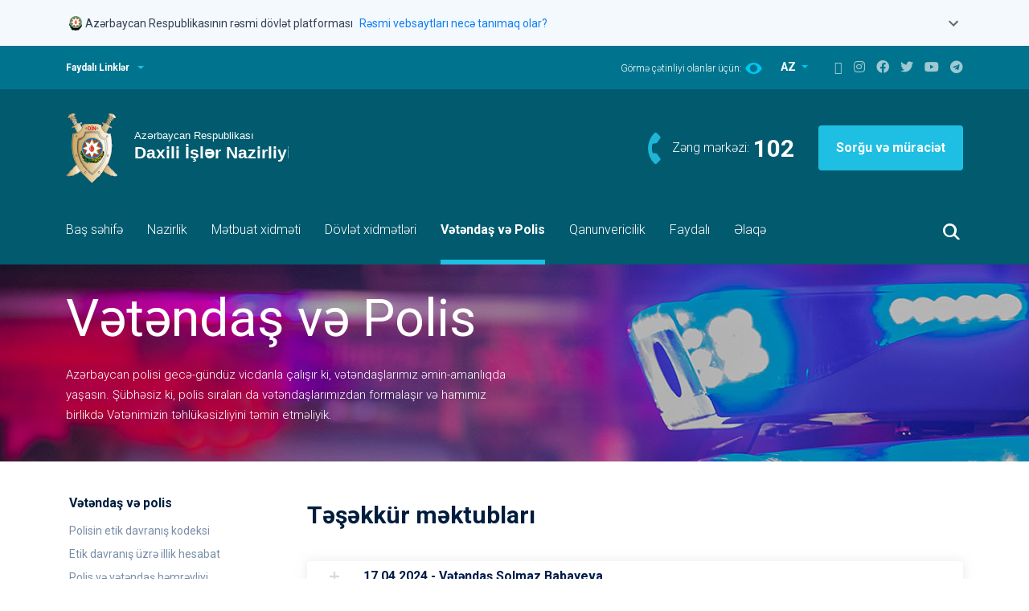

--- FILE ---
content_type: text/css
request_url: https://mia.gov.az/assets/site/css/custom.css?t=1764241548
body_size: 516
content:
.table2 {
    width: 100%;
    border-collapse: collapse;
}

.table2 tr:nth-of-type(odd) {
    background-color: #e2eef3;
}

.table2 tr.blue {
    background-color: #e2eef3 !important;
}

.table2 tr.white {
    background-color: #fff !important;
}

.table2 tr td {
    font-size: 12px;
    padding: 15px 30px;
    vertical-align: middle;
    border-left: 1px solid #cde4ef;
    font-family: -apple-system, BlinkMacSystemFont,
    "Segoe UI", Roboto, Oxygen-Sans, Ubuntu,
    Cantarell, "Helvetica Neue", sans-serif;
}

.table2 tr:first-child td {
    color: #fff;
    font-weight: 500;
    text-align: center;
    text-transform: uppercase;
    background-color: #0C9CE8;
    border-left: 1px solid #87c1ce;
}

.table2 tr td:first-child {
    border-left: 0;
}

.table2 tr:first-child td:first-child {
    border-top-left-radius: 6px;
}

.table2 tr:first-child td:last-child {
    border-top-right-radius: 6px;
}

.table2 tr:last-child td {
    border-bottom: 1px solid #cde4ef;
}

.table2 tr td a {
    color: #337ab7;
    text-decoration: none;
}

.table2 tr td a:hover {
    text-decoration: underline;
}

.form-select.error, .form-control.error {
	border: 1px solid red;
}

--- FILE ---
content_type: application/javascript; charset=utf-8
request_url: https://mia.gov.az/assets/site/js/main.js
body_size: 1638
content:
document.onclick = function (e) {
    if (e.target.id !== 'top-panel' && e.target.id !== 'header-top__expand') {
        if (e.target.offsetParent && e.target.offsetParent.id !== 'top-panel')
            var topPanel = document.getElementById('top-panel');
        var topPanelButton = document.getElementById('header-top__expand');
        topPanel.style.display = "none";
        topPanelButton.classList.remove("header-top__expand-active");
    }
}

function visibleSearch() {
    let searchInput = document.querySelector('.search-panel');
    let searchButton = document.querySelector('.search-button');

    if(searchInput.style.display === "none") {
        searchInput.style.display = "block";
        searchButton.classList.add("close-button");
        document.querySelector('.search-panel-input').focus();
    } else {
        searchInput.style.display = "none"
        searchButton.classList.remove("close-button");
    } 
}

function visibleTopPanel() {
    let topPanelButton = document.querySelector('.header-top__expand');
    let topPanel = document.querySelector('.top-panel');

    if(topPanel.style.display === "none") {
        topPanel.style.display = "block";
        topPanelButton.classList.add("header-top__expand-active");
    } else {
        topPanel.style.display = "none";
        topPanelButton.classList.remove("header-top__expand-active");
    } 
}

function formatDate(date) {
    var d = new Date(date),
        month = '' + (d.getMonth() + 1),
        day = '' + d.getDate(),
        year = d.getFullYear();

    if (month.length < 2)
        month = '0' + month;
    if (day.length < 2)
        day = '0' + day;

    return [year, month, day].join('-');
    //return [day, month, year].join('.');
}

function imageContent(){

    $(".i-content img").each(function() {
        $(this).css({"width": "100%"});
        var a = $('<a/>').attr('href', this.src);
        $(this).addClass('image').wrap(a);
    });
    //$('a[rel="group1"]').fancybox();
    var $sel = $("a[href*='.jpg'],a[href*='.JPG'],a[href*='.jpeg'],a[href*='.JPEG'],a[href*='.png'],a[href*='.PNG']");

    $sel.attr("data-fancybox", "group1");

    //data-fancybox="images"
    $("a[data-fancybox=group1]").fancybox();
    //$sel.fancybox();

    //$("a[href*='.jpg'],a[href*='.JPG'],a[href*='.jpeg'],a[href*='.JPEG']").attr("rel", "group1");
    //$("a[href*='.jpg'],a[href*='.JPG'],a[href*='.jpeg'],a[href*='.JPEG']").fancybox();
}

// Slick sliders starting

$(document).ready(function(){

    $( "#calendar" ).datepicker(
        {
            /*
            beforeShowDay: function(date){
                var string = jQuery.datepicker.formatDate('yy-mm-dd', date);
                return [ allow_dates.indexOf(string) != -1 ]
            },
            */
            onSelect: function(date) {
                var d = formatDate(date);
                var u = config.mainUrl+ config.lang+ '/pressreliz/archive/1/'+d;
                location.href= u;
                //alert(date);
            }
        }

    );

    $('.slick-carousel').slick({
        slidesToShow: 4,
        slidesToScroll: 1,
        infinite: true,

        responsive: [{
            breakpoint: 768,
            settings: {
                slidesToShow: 1,
                slidesToScroll: 1
            }
        },
        ]

    });

    /*$('.slick-carousel').slick({
        slidesToShow: 4,
        slidesToScroll: 1,
        infinite: true,
    });*/

    $('.press-slider-slick').slick({
        slidesToShow: 1,
        slidesToScroll: 1,
        infinite: true,
        prevArrow: $('.press-slide-buttons-prev'),
        nextArrow: $('.press-slide-buttons-next'),
    });

    $('.questions-slick').slick({
        slidesToShow: 3,
        slidesToScroll: 1,
        infinite: true,
        prevArrow: $('.slick-prev'),
        nextArrow: $('.slick-next'),
        	
        responsive: [
            {
                breakpoint: 768,
                settings: {
                    slidesToShow: 1,
                    slidesToScroll: 1,
                }
            },
        ]
    });

    var contactHeight = $('.contact-sidebar').innerHeight();
    
    $(".full-width-sidebar").css("min-height", contactHeight);
    
    $(".btn-check").on("click", function() {
    	do_search('search_btn');        
    });

    imageContent();


});

// Slick sliders ending

$(function () {
    $('[data-toggle="tooltip"]').tooltip({
        trigger : 'hover'
    })
})


function closeCityModal() {
    let cityModal = document.querySelector('.city-modal');
    cityModal.style.display = "none"
}

function getCity() {
    let cityModal = document.querySelector('.city-modal');
    cityModal.style.display = "block"
}

function handleSidebar() {
    let sidebarList = document.getElementById('sidebar-list');
    let sidebarOpener = document.getElementById('sidebar-expand-icon');

    if(sidebarOpener.classList.contains("sidebar-expanding-open")) {
        sidebarList.style.display = "none"
        sidebarOpener.classList.remove("sidebar-expanding-open");
    } else {
        sidebarList.style.display = "block";
        sidebarOpener.classList.add('sidebar-expanding-open');
    }
}


$(document).ready(function(){
    $("#dom-search-input").on("keyup", function() {
        var value = $(this).val().toLowerCase();
        $(".city-list .city-item").filter(function() {
            $(this).toggle($(this).text().toLowerCase().indexOf(value) > -1)
        });
    });
});

--- FILE ---
content_type: image/svg+xml
request_url: https://mia.gov.az/assets/site/images/logo-az.svg
body_size: 315428
content:
<svg xmlns="http://www.w3.org/2000/svg" width="277.255" height="87.329" viewBox="0 0 277.255 87.329">
  <g id="Group_4" data-name="Group 4" transform="translate(0.255 0.142)">
    <g id="Group" transform="translate(85 22)">
      <g id="Group_2" data-name="Group 2">
        <text id="Azərbaycan_Respublik" data-name="Azərbaycan Respublik" transform="translate(0 10)" fill="#fff" font-size="13" font-family="Helvetica-Light, Helvetica" font-weight="300"><tspan x="0" y="0">Azərbaycan Respublikası</tspan></text>
        <text id="Daxili_İşlər_Nazirli" data-name="Daxili İşlər Nazirli" transform="translate(0 34)" fill="#fff" font-size="21" font-family="Helvetica-Bold, Helvetica" font-weight="700"><tspan x="0" y="0">Daxili İşlər Nazirliyi</tspan></text>
      </g>
    </g>
    <g id="Group_1369" data-name="Group 1369">
      <path id="Fill_1" data-name="Fill 1" d="M0,11.862v-1.08l.011-.644.016-.65.022-.655.034-.654.034-.661L.16,6.851l.055-.666.056-.671.065-.678.072-.677.083-.682.089-.688L.674,2.1l.1-.693L.884.7,1,0V22l-.11-.607-.111-.606-.1-.617-.094-.618L.5,18.937l-.083-.628-.072-.628-.066-.628-.061-.639-.049-.639-.045-.639-.038-.649-.034-.65-.022-.655-.016-.654Z" transform="translate(8 28)" fill="#cca866"/>
      <path id="Fill_2" data-name="Fill 2" d="M0,14.631V13.548l.011-.8.028-.8.033-.809.045-.816L.171,9.5l.066-.832.077-.832L.4,7,.5,6.15.608,5.3l.121-.858.133-.865.144-.87.155-.876L1.326.952,1.508.066,1.63.049,1.757.032,1.879.017,2,0V29l-.116-.416-.11-.427-.111-.42-.1-.427-.105-.427-.1-.427-.1-.432-.089-.432-.094-.432-.083-.438-.083-.437-.077-.444L.751,23.4l-.072-.448-.072-.444-.061-.449-.062-.448-.06-.455L.37,20.711l-.049-.46L.276,19.8l-.044-.46-.044-.459-.034-.466-.034-.465-.027-.47-.028-.466-.017-.47-.022-.476-.01-.476-.011-.477Z" transform="translate(7 25)" fill="#cca866"/>
      <path id="Fill_3" data-name="Fill 3" d="M0,24.708V2.876l.06-.33L.116,2.22l.06-.33.06-.33L.3,1.229.369.894.436.563.507.227.694.2.882.178,1.074.151,1.262.124,1.444.1,1.631.065,1.813.032,2,0V32l-.154-.439-.154-.445-.143-.444-.143-.444-.138-.451-.138-.449L1,28.874l-.132-.45-.121-.46-.116-.455-.115-.461L.4,26.583.3,26.117l-.1-.467-.1-.471Z" transform="translate(8 25)" fill="#cca968"/>
      <path id="Fill_4" data-name="Fill 4" d="M0,29.254V.386L.259.349.512.311.766.267,1.02.218l.248-.05L1.515.114,1.757.06,2,0V35l-.143-.349L1.714,34.3l-.138-.354L1.438,33.6l-.132-.36-.132-.354-.127-.354-.126-.36L.8,31.814l-.122-.366-.121-.359-.116-.365L.325,30.36l-.111-.366-.1-.37Z" transform="translate(9 25)" fill="#cdaa6a"/>
      <path id="Fill_5" data-name="Fill 5" d="M0,32.213V.51L.253.456.514.4.768.343,1.017.285,1.265.22l.25-.07L1.757.075,2,0V37l-.138-.3-.138-.289-.132-.3-.139-.3-.127-.3-.132-.295-.128-.3-.127-.295-.122-.3-.121-.3-.121-.3-.122-.306-.116-.3-.116-.306-.11-.306Z" transform="translate(10 25)" fill="#ceac6c"/>
      <path id="Fill_6" data-name="Fill 6" d="M0,35.722V.665L.259.6.514.524.768.447,1.022.366,1.27.278,1.519.191,1.762.1,2,0V40l-.132-.263-.139-.262L1.6,39.208l-.132-.262-.127-.262L1.2,38.417l-.127-.267-.122-.262-.127-.267-.121-.274-.122-.267-.121-.267-.116-.273-.122-.273L.11,35.995Z" transform="translate(11 24)" fill="#cfad6e"/>
      <path id="Fill_7" data-name="Fill 7" d="M0,38.181V.839L.26.753.52.66l.253-.1.254-.1L1.277.352,1.519.238,1.762.119,2,0V42l-.132-.233-.132-.232L1.6,41.3l-.127-.233-.132-.238-.128-.239-.127-.239-.127-.238L.84,39.872l-.127-.239-.122-.239L.47,39.151l-.116-.244-.121-.238-.116-.243Z" transform="translate(12 24)" fill="#cfae70"/>
      <path id="Fill_8" data-name="Fill 8" d="M0,40.534V1.061L.265.947.524.829.779.7,1.033.575,1.281.441,1.525.3,1.762.155,2,0V44l-.26-.425-.259-.431-.26-.431-.254-.431-.243-.436-.248-.435-.238-.442Z" transform="translate(13 24)" fill="#d0af72"/>
      <path id="Fill_9" data-name="Fill 9" d="M0,43.742V1.356l.265-.148.264-.153L.783.9,1.036.733,1.284.558,1.527.383,1.763.191,2,0V47l-.264-.4L1.477,46.2l-.254-.4L.97,45.387l-.248-.409-.242-.41-.243-.411Z" transform="translate(14 22)" fill="#d2b174"/>
      <path id="Fill_10" data-name="Fill 10" d="M0,45.987V1.706l.27-.184.264-.189.259-.2L1.047.921,1.29.7,1.532.477,1.769.243,2,0V49l-.258-.369-.259-.374-.254-.374L.976,47.5.728,47.13l-.243-.379-.242-.385Z" transform="translate(15 22)" fill="#d3b277"/>
      <path id="Fill_11" data-name="Fill 11" d="M0,49.146V2.242l.138-.12L.271,2l.137-.125.133-.131.133-.131L.8,1.484l.128-.136.128-.136.127-.142L1.3.928,1.425.78,1.541.627,1.657.474,1.774.322,1.889.164,2,0V52l-.26-.355L1.481,51.3l-.254-.356-.248-.355-.25-.359-.248-.36-.243-.36Z" transform="translate(16 20)" fill="#d3b379"/>
      <path id="Fill_12" data-name="Fill 12" d="M0,52.309V3.034L.144,2.87l.139-.164.143-.168.133-.175L.7,2.19.824,2.01l.131-.186.128-.185.121-.19.122-.2.122-.2L1.564.849l.11-.207L1.785.435l.11-.218L2,0V55l-.26-.333-.253-.332L1.232,54l-.253-.332-.25-.339L.486,52.99l-.242-.338Z" transform="translate(17 19)" fill="#d4b57b"/>
      <path id="Fill_13" data-name="Fill 13" d="M0,56.446V4.526l.155-.234.155-.24L.459,3.8.6,3.546.74,3.29l.138-.267.128-.272.132-.283.122-.283.116-.294L1.492,1.6l.11-.3L1.707.975l.1-.315L1.906.332,2,0V59l-.254-.315-.259-.316-.254-.315-.249-.322L.734,57.41l-.249-.322-.242-.32Z" transform="translate(18 16)" fill="#d6b67d"/>
      <path id="Fill_14" data-name="Fill 14" d="M0,59.562V4.51l.11-.235.1-.246.1-.245.1-.25.094-.257.093-.256L.7,2.754l.089-.267.083-.279.083-.277.077-.285L1.1,1.357l.072-.294.066-.3L1.3.458l.062-.31.16-.039.16-.038L1.84.032,2,0V62l-.254-.3-.253-.3-.254-.3-.254-.3-.249-.306-.249-.306-.242-.31Z" transform="translate(19 14)" fill="#d7b87f"/>
      <path id="Fill_15" data-name="Fill 15" d="M0,60.68V1.952l.049-.19L.1,1.572l.049-.2.045-.2.045-.2.044-.2L.325.575.364.369.567.32l.2-.049.2-.043.2-.049.2-.049.2-.044.2-.043L2,0V63l-.258-.287-.253-.287-.255-.287-.247-.293-.248-.287L.49,61.266l-.247-.294Z" transform="translate(20 14)" fill="#d8ba82"/>
      <path id="Fill_16" data-name="Fill 16" d="M0,61.787V.421L.254.361.5.307.75.253,1,.2,1.251.146,1.5.1,1.747.048,2,0V64l-.258-.27-.253-.275-.249-.276L.987,62.9l-.248-.275-.248-.282-.242-.274Z" transform="translate(21 14)" fill="#d8ba84"/>
      <path id="Fill_17" data-name="Fill 17" d="M0,63.847V.377L.249.322.5.273.747.224,1,.175,1.249.131,1.5.088,1.752.043,2,0V66l-.253-.268-.254-.262L1.238,65.2l-.253-.267-.249-.267-.249-.273-.243-.267Z" transform="translate(22 13)" fill="#dabc86"/>
      <path id="Fill_18" data-name="Fill 18" d="M0,64.918V.332L.249.289.5.245.747.2,1,.157,1.249.114,1.5.076,1.752.038,2,0V67l-.253-.261-.254-.257-.254-.256L.99,65.964.741,65.7l-.25-.257-.248-.261Z" transform="translate(23 13)" fill="#dbbd88"/>
      <path id="Fill_19" data-name="Fill 19" d="M0,66V.288L.249.244.5.207.752.169,1,.13,1.249.1,1.5.06,1.751.028,2,0V68l-.254-.245-.253-.25-.254-.251L.99,67l-.25-.25L.491,66.5l-.248-.251Z" transform="translate(24 13)" fill="#dcbf8b"/>
      <path id="Fill_20" data-name="Fill 20" d="M0,67.067V.244L.249.212.5.173.751.14,1,.114,1.249.081,1.5.054,1.751.027,2,0V69l-.254-.238-.253-.245-.249-.239L.99,68.039l-.25-.245L.491,67.55l-.242-.238Z" transform="translate(25 13)" fill="#dcc08e"/>
      <path id="Fill_21" data-name="Fill 21" d="M0,68.121V.206L.249.173.5.146.751.119,1,.092,1.249.064,1.5.043,1.751.021,2,0V70l-.254-.233L1.5,69.533,1.243,69.3l-.25-.234L.74,68.832.491,68.6.249,68.36Z" transform="translate(26 13)" fill="#dec290"/>
      <path id="Fill_22" data-name="Fill 22" d="M0,69.174V.163L.253.136.5.115.749.093,1,.072,1.252.05,1.5.033,1.747.017,2,0V71l-.253-.228-.254-.228-.254-.223-.248-.228-.247-.228L.5,69.631.248,69.4Z" transform="translate(27 13)" fill="#dfc593"/>
      <path id="Fill_23" data-name="Fill 23" d="M0,70.221V.12L.254.1.5.082.75.065,1,.05,1.251.039,1.5.022,1.747.011,2,0V72l-.253-.223-.254-.218-.248-.222-.254-.223L.744,70.9.5,70.673.249,70.45Z" transform="translate(28 13)" fill="#e0c795"/>
      <path id="Fill_24" data-name="Fill 24" d="M0,71.268V.076L.249.061.5.049.747.039,1,.028,1.249.017,1.5.011,1.752.006,2,0V73l-.253-.213-.254-.218-.249-.217L.99,72.139l-.249-.217L.492,71.7l-.249-.218Z" transform="translate(29 13)" fill="#e2c998"/>
      <path id="Fill_25" data-name="Fill 25" d="M1.752,0h-.5L1,.006.752.011.5.017.249.022,0,.033V72.307l.249.213.242.213.25.213.253.212.25.215.253.207.251.213L2,74V0Z" transform="translate(30 13)" fill="#e2ca9a"/>
      <path id="Fill_26" data-name="Fill 26" d="M1.249,0h-1L0,.006V73.029l.144.12.144.125.143.121.149.119.144.121.143.125.15.119L1.16,74l.1-.087.105-.087.11-.087.105-.087.1-.087.1-.087.105-.087L2,73.3V.011L1.751.006,1.5,0Z" transform="translate(31 13)" fill="#e3cc9d"/>
      <path id="Fill_27" data-name="Fill 27" d="M.249,0H0V73.863L.16,74l.232-.19.232-.2.232-.19.232-.2.226-.192.232-.2.226-.2.226-.2V.044L1.751.033,1.5.028,1.249.017,1,.011.751.006.5,0Z" transform="translate(32 13)" fill="#e4cfa1"/>
      <path id="Fill_28" data-name="Fill 28" d="M0,73l.254-.212.252-.217.249-.212.254-.218.248-.211.247-.218.248-.216L2,71.279V.087L1.747.071,1.5.06,1.252.044,1,.033.748.022.5.016.247.005,0,0Z" transform="translate(33 13)" fill="#e6d1a4"/>
      <path id="Fill_29" data-name="Fill 29" d="M0,72V0L.253.01.5.027.749.038,1,.054,1.252.07,1.5.092l.248.016L2,.13V70.244l-.247.221-.248.222-.247.218-.248.221-.249.222-.253.216-.254.218Z" transform="translate(34 13)" fill="#e6d2a6"/>
      <path id="Fill_30" data-name="Fill 30" d="M0,71V0L.25.016.5.038.747.055,1,.076,1.25.1,1.5.119l.254.027L2,.168V69.2l-.248.228-.243.227-.248.228-.255.228-.249.222L.5,70.557l-.249.222Z" transform="translate(35 13)" fill="#e7d4a9"/>
      <path id="Fill_31" data-name="Fill 31" d="M0,70V0L.25.022.5.043.752.07,1,.091l.249.027L1.5.152l.254.027L2,.211V68.144l-.242.233-.249.232-.249.232-.249.233-.254.233-.248.232-.254.228Z" transform="translate(36 13)" fill="#e9d6ad"/>
      <path id="Fill_32" data-name="Fill 32" d="M0,69V0L.249.027.5.06.752.087,1,.12l.249.026L1.5.185l.25.033L2,.249V67.084l-.242.244-.249.244-.249.238-.249.238-.254.238-.248.238-.255.238Z" transform="translate(37 13)" fill="#ead8b1"/>
      <path id="Fill_33" data-name="Fill 33" d="M0,68V0L.249.027.5.065.752.1,1,.13l.249.038L1.5.206l.25.038L2,.287V66.023l-.242.249-.25.25-.248.249-.249.25-.249.243-.253.244-.255.249Z" transform="translate(38 13)" fill="#ecdab4"/>
      <path id="Fill_34" data-name="Fill 34" d="M0,67V0L.248.038.5.076.75.115,1,.158,1.251.2,1.5.245l.248.043L2,.332V64.955l-.248.255-.243.26-.248.255-.253.261-.248.255L.507,66.5l-.254.256Z" transform="translate(39 13)" fill="#ecdbb7"/>
      <path id="Fill_35" data-name="Fill 35" d="M0,66V0L.253.043.5.087.749.13,1,.174l.254.05L1.5.272l.248.05L2,.37v63.5l-.247.272-.243.267-.248.266-.247.272-.255.261-.247.266-.254.266Z" transform="translate(40 14)" fill="#eddebb"/>
      <path id="Fill_36" data-name="Fill 36" d="M0,65V0L.249.049.5.1.746.147,1,.2l.25.049L1.5.3l.254.054L2,.41V62.78l-.243.278-.249.277-.248.285-.249.278-.25.273-.253.278-.254.273Z" transform="translate(41 14)" fill="#efe0bf"/>
      <path id="Fill_37" data-name="Fill 37" d="M0,63V0L.211.043.426.087.637.135.851.178l.211.049.215.048.211.048L1.7.373l.034.183.033.178L1.8.917l.038.178.039.179.038.172.039.178L2,1.8V60.712L1.758,61l-.249.285-.243.291-.254.287-.249.285-.253.287-.254.28Z" transform="translate(42 14)" fill="#f0e2c3"/>
      <path id="Fill_38" data-name="Fill 38" d="M0,62V0L.177.043.349.082.525.119.7.162l.05.3L.813.754l.061.287.061.288.072.282.072.277.077.277.077.271.083.267.089.26.089.26.094.256.1.249.1.249.105.245L2,4.458V59.591l-.242.3-.243.3-.249.3-.249.3-.254.3-.248.3-.26.3Z" transform="translate(43 14)" fill="#f0e3c5"/>
      <path id="Fill_39" data-name="Fill 39" d="M0,59V0L.089.329.176.653l.1.314.1.313.105.308.111.3.116.3.128.292.127.281.132.281.138.276.144.27.149.265.155.255.16.254L2,4.608V56.493l-.242.314-.243.318-.25.319-.248.313-.249.313-.253.308-.254.313Z" transform="translate(44 16)" fill="#f2e6c8"/>
      <path id="Fill_40" data-name="Fill 40" d="M0,55V0L.1.211.21.422l.1.206.11.2.116.2.115.2.122.19L.9,1.613l.126.185.132.184.133.178.131.179.144.173.138.174.149.167L2,3.014V52.349l-.242.341-.243.33-.249.335-.247.331-.254.335-.253.324-.255.331Z" transform="translate(45 19)" fill="#f3e8cb"/>
      <path id="Fill_41" data-name="Fill 41" d="M0,52V0L.11.157.22.309.336.461.446.606.567.753.683.9.8,1.041l.127.14.126.135.126.135.127.135.132.131.138.13.138.124.138.124L2,2.215v46.97l-.242.358-.243.357-.248.353L1.02,50.6l-.248.351-.253.352-.26.347Z" transform="translate(46 20)" fill="#f5ead0"/>
      <path id="Fill_42" data-name="Fill 42" d="M0,49V0L.221.237.459.468.7.688.945.9l.253.21.26.2.266.194L2,1.693v44.34l-.243.381-.238.372-.249.376-.248.371-.254.37-.254.365-.254.372Z" transform="translate(47 22)" fill="#f6ecd5"/>
      <path id="Fill_43" data-name="Fill 43" d="M0,47V0L.226.19.464.374.707.547.955.721,1.2.884l.259.157.266.152L2,1.339V43.8l-.238.406-.243.407-.243.4-.248.4-.254.4-.254.4-.26.394Z" transform="translate(48 23)" fill="#f6eeda"/>
      <path id="Fill_44" data-name="Fill 44" d="M0,45V0L.232.153.471.3.714.442.962.578l.254.131L1.47.834l.266.121L2,1.069V41.51l-.237.441-.238.448-.243.436-.249.442-.254.431-.254.437-.259.431Z" transform="translate(49 23)" fill="#f8f0de"/>
      <path id="Fill_45" data-name="Fill 45" d="M0,42V0L.238.123.475.236.719.348.967.456l.254.1.253.1.26.1L2,.836v37.4l-.232.477-.237.476-.243.478-.249.472-.254.466-.254.467-.265.466Z" transform="translate(50 24)" fill="#f9f2e3"/>
      <path id="Fill_46" data-name="Fill 46" d="M0,40V0L.238.1.481.189.723.281l.25.087.253.081.254.076.26.069L2,.663V35.792l-.111.264-.116.27-.116.27-.121.264-.121.271-.121.264-.122.264-.121.264-.128.259L.8,38.446.664,38.7l-.128.259L.4,39.228l-.132.254-.133.26Z" transform="translate(51 25)" fill="#faf4e7"/>
      <path id="Fill_47" data-name="Fill 47" d="M0,38V0L.243.076.48.153.727.223.976.289l.247.06.254.061.258.06L2,.518V33.153l-.111.311-.115.31-.116.311-.115.305-.122.31L1.306,35l-.122.3-.125.3-.127.3-.127.3-.126.3-.132.3-.133.3-.137.293-.138.3Z" transform="translate(52 25)" fill="#faf5eb"/>
      <path id="Fill_48" data-name="Fill 48" d="M0,35V0L.243.058.484.113.727.166.975.214l.254.049.254.043.258.037L2,.381V29.335l-.105.365-.11.361-.111.365-.115.359-.116.361-.115.355-.122.354-.126.355-.127.355-.125.349-.133.355-.133.344-.138.349-.137.349-.144.344Z" transform="translate(53 25)" fill="#fbf8f0"/>
      <path id="Fill_49" data-name="Fill 49" d="M0,33V0L.171.033.348.067.525.094.7.122.884.149l.183.028L1.249.2,1.431.22l.077.386.077.385.077.386.072.379.067.38.072.38.061.38L2,3.271V25.588l-.094.479-.1.48-.1.473L1.6,27.5l-.11.468-.116.469-.121.468-.122.468L1,29.828l-.132.462-.139.457L.591,31.2l-.144.452L.3,32.108l-.149.446Z" transform="translate(54 25)" fill="#fdfaf5"/>
      <path id="Fill_50" data-name="Fill 50" d="M0,29V0L.1.016l.11.011L.326.044l.1.01L.64,1.087l.2,1.028.178,1.013.166,1.006.149,1,.131.985.116.984.105.969.088.964.077.953.056.948.045.942.033.926.017.92v.915l-.011.9-.028.9-.038.888-.049.883-.067.873-.082.866-.094.862-.105.85-.121.845-.133.834-.144.829L.972,25,.8,25.813l-.182.807-.194.8-.211.8Z" transform="translate(55 26)" fill="#fefcf9"/>
      <path id="Fill_51" data-name="Fill 51" d="M0,22V0L.128.76l.116.754.1.75.1.749.094.738.084.739L.7,5.216l.066.728.062.722.049.716.039.711L.946,8.8l.027.7.017.7.01.7v.684l-.006.684-.016.678-.022.678-.028.668L.9,14.954l-.05.663L.8,16.273l-.061.652-.066.652L.6,18.217l-.083.64L.426,19.5l-.094.63-.105.63-.11.619Z" transform="translate(56 29)" fill="#fff"/>
      <path id="Stroke_52" data-name="Stroke 52" d="M13.1,1.4l.7-.169.7-.157.7-.147L15.9.79,16.607.66l.7-.115.7-.1.708-.093L19.43.267,20.14.2l.708-.06.708-.049.715-.039L22.98.022l.714-.017L24.408,0l.714.011.719.017.714.027.719.039.72.054.719.06.72.071.724.082.72.1.724.1.725.12.724.125.731.136.724.153.731.158.729.175.109.616.129.594.146.583.157.561.174.55.189.528.205.518.222.5.238.479.254.469.271.446.287.431.3.414.32.392.329.382.352.36.361.349.384.327.4.311.412.294.432.272.444.262.464.239.482.224.492.207.514.186.53.174.547.153.563.131.584.12.595.1.611.081.5,2.638.4,2.578.3,2.518.2,2.463.114,2.408L49,27.634l-.066,2.306-.145,2.25L48.557,34.4l-.314,2.152-.4,2.1-.471,2.059-.546,2.017L46.209,44.7l-.7,1.93-.763,1.886L43.92,50.36l-.9,1.808-.964,1.766-1.022,1.733-1.081,1.7-1.141,1.663-1.2,1.629-1.249,1.592-1.3,1.569-1.351,1.531-1.4,1.509-1.444,1.477-1.493,1.455-1.531,1.428-1.574,1.4L24.657,74l-1.645-1.412L21.4,71.155,19.843,69.7l-1.52-1.482-1.466-1.51-1.422-1.537L14.06,63.613l-1.32-1.592L11.474,60.4l-1.207-1.652L9.115,57.069,8.022,55.351,6.989,53.608l-.964-1.787-.9-1.816-.839-1.852-.763-1.9-.7-1.929L2.2,42.353l-.547-2.01-.476-2.049L.774,36.2.46,34.06.222,31.88.07,29.652,0,27.379l.021-2.321.1-2.371.2-2.419L.611,17.8,1,15.276,1.476,12.7l.541-.071.536-.087.525-.1.519-.115.5-.131.5-.146.487-.158.476-.18.464-.2.454-.213.438-.228.433-.251.416-.267.406-.283.4-.306.384-.327L9.321,9.3l.351-.371.341-.386.329-.409.314-.431.3-.453.287-.474.265-.5.255-.524L12,5.21l.227-.572.205-.594.19-.621.178-.649.157-.67Z" transform="translate(8 13)" fill="none" stroke="#1f1a17" stroke-linecap="square" stroke-miterlimit="10" stroke-width="0.284"/>
      <path id="Fill_54" data-name="Fill 54" d="M.806.509l-.089.508-.083.509-.071.5-.071.5-.066.5-.058.493L.32,4.01.272,4.5l-.041.487L.2,5.47l-.031.482-.023.476-.017.477-.012.471L.1,7.848v.733l.006.482.019.482.017.482.023.476.031.471.035.472.041.465.048.466.053.46.059.46.065.46.066.45.077.455.083.445.083.449L.9,16V0Z" transform="translate(14 34)" fill="#7a6954"/>
      <path id="Fill_55" data-name="Fill 55" d="M0,10.551V9.818l.008-.582.011-.583.019-.587L.06,7.479l.026-.6.033-.6.037-.6L.2,5.07l.048-.614L.3,3.841l.06-.62L.431,2.6.5,1.966.58,1.331.662.689.751.048.814.038.877.026l.06-.01L1,0V21l-.115-.614-.108-.614-.052-.309-.048-.316-.048-.309L.58,18.521.535,18.2l-.045-.315L.45,17.565l-.038-.32-.041-.32L.339,16.6.3,16.278l-.033-.326-.03-.326L.212,15.3l-.029-.332L.16,14.637l-.026-.331L.116,13.97l-.023-.336L.075,13.3.06,12.96l-.016-.342-.011-.342-.011-.342-.008-.342-.007-.347L0,10.9Z" transform="translate(14 32)" fill="#7a6954"/>
      <path id="Fill_56" data-name="Fill 56" d="M0,18.533V2.158l.026-.246.03-.247.03-.252.033-.247L.149.92.183.668.216.422.25.169l.1-.017L.44.137l.1-.022L.631.093.724.07.817.049.91.021,1,0V24l-.074-.335-.079-.327L.776,23,.7,22.669l-.07-.334L.567,22,.5,21.655l-.064-.34L.373,20.97l-.06-.345L.257,20.28.2,19.935l-.052-.351L.1,19.234l-.052-.351Z" transform="translate(15 32)" fill="#7b6b56"/>
      <path id="Fill_57" data-name="Fill 57" d="M0,21.734V.289L.13.262.256.234.383.2.509.163.632.131.754.087.877.049,1,0V26l-.075-.256-.071-.263L.788,25.22l-.071-.262L.65,24.7l-.063-.267-.063-.263L.461,23.9.4,23.633l-.06-.267-.06-.273L.22,22.825l-.056-.273-.056-.273-.056-.273Z" transform="translate(16 31)" fill="#7d6d58"/>
      <path id="Fill_58" data-name="Fill 58" d="M0,24.379v-24L.13.345.256.3.386.257.509.214.636.164.758.109.881.055,1,0V28l-.138-.443-.134-.445L.6,26.663l-.126-.45L.35,25.76.23,25.3l-.118-.46Z" transform="translate(16 31)" fill="#7f6f5a"/>
      <path id="Fill_59" data-name="Fill 59" d="M0,25.9V.48L.13.432.257.378.384.325.511.267.634.2.757.139.88.069,1,0V29l-.135-.377-.13-.379L.6,27.86l-.126-.39-.124-.389-.123-.389L.116,26.3Z" transform="translate(17 31)" fill="#82715d"/>
      <path id="Fill_60" data-name="Fill 60" d="M0,28.181V.625L.13.56.26.491.386.415.513.34.636.259.759.177.881.091,1,0V31l-.134-.345-.13-.35-.13-.345L.48,29.6l-.123-.35L.234,28.9l-.119-.356Z" transform="translate(18 31)" fill="#84735f"/>
      <path id="Fill_61" data-name="Fill 61" d="M0,30.4V.794L.134.708.264.621.39.528.516.43l.124-.1L.762.223.88.114,1,0V33l-.13-.322-.13-.321-.13-.321-.126-.321L.36,31.388l-.122-.332-.119-.327Z" transform="translate(18 30)" fill="#867561"/>
      <path id="Fill_62" data-name="Fill 62" d="M0,32.574V1.01l.131-.1L.265.791.392.67.519.549.642.417.765.285.884.148,1,0V35l-.13-.3-.127-.3-.13-.3-.127-.3-.123-.3-.123-.308-.12-.307Z" transform="translate(19 29)" fill="#887863"/>
      <path id="Fill_63" data-name="Fill 63" d="M0,33.784V1.256l.134-.135L.268.977.394.832.52.676.646.516.766.349.885.178,1,0V36l-.13-.273-.13-.274L.613,35.18.487,34.9l-.122-.273-.123-.279-.123-.28Z" transform="translate(20 29)" fill="#897965"/>
      <path id="Fill_64" data-name="Fill 64" d="M0,35.915V1.634l.138-.172.134-.188L.4,1.086l.13-.2L.655.672.773.457.888.231,1,0V38l-.13-.258-.127-.258-.127-.259-.126-.263L.368,36.7l-.126-.263-.119-.263Z" transform="translate(21 28)" fill="#8c7c67"/>
      <path id="Fill_65" data-name="Fill 65" d="M0,39V2.262l.07-.12.071-.121.071-.126.066-.131.067-.131L.413,1.5l.063-.138.063-.142L.6,1.079.661.936.721.789.781.635.836.482.892.323.944.164,1,0V41l-.13-.247L.74,40.5l-.126-.247L.49,40l-.126-.252L.241,39.5l-.123-.252Z" transform="translate(21 27)" fill="#8e7e69"/>
      <path id="Fill_66" data-name="Fill 66" d="M0,42.093V3.379L.078,3.2l.078-.18.071-.186L.3,2.65l.071-.2.067-.2.067-.2.063-.209.06-.213.06-.219.06-.225L.8.964.855.728.9.493.952.252,1,0V44l-.13-.236-.126-.236-.127-.241-.126-.235-.123-.241-.122-.236-.123-.24Z" transform="translate(22 24)" fill="#90806c"/>
      <path id="Fill_67" data-name="Fill 67" d="M0,44.194V3.344l.052-.175L.1,2.99l.052-.18.052-.186.045-.191L.3,2.243l.045-.2.045-.2.041-.2.042-.207.037-.213.037-.213L.586.785.619.567.649.338.683.109.761.082.84.054.921.028,1,0V46l-.126-.223-.127-.224-.13-.225-.124-.223-.126-.229-.123-.224-.124-.228Z" transform="translate(23 23)" fill="#93826e"/>
      <path id="Fill_68" data-name="Fill 68" d="M0,45.271V1.456l.026-.141.022-.142.026-.143L.1.884.119.737.142.584.16.431.182.279.283.24l.1-.033.1-.038.1-.033L.692.1.8.066.9.033,1,0V47l-.13-.213-.126-.218-.127-.212-.126-.219-.123-.212-.122-.218-.123-.219Z" transform="translate(24 23)" fill="#958471"/>
      <path id="Fill_69" data-name="Fill 69" d="M0,46.335V.317L.126.273.249.229.376.192.5.147.624.11.75.076.874.039,1,0V48l-.126-.208-.13-.207-.123-.2-.127-.207-.126-.212-.122-.208-.124-.207Z" transform="translate(24 23)" fill="#978773"/>
      <path id="Fill_70" data-name="Fill 70" d="M0,47.4V.279L.123.241.249.2.373.17.5.131.622.1.75.066.877.033,1,0V49l-.127-.2-.126-.2-.128-.2-.126-.2L.369,48l-.123-.2-.127-.2Z" transform="translate(25 23)" fill="#998875"/>
      <path id="Fill_71" data-name="Fill 71" d="M0,47.485V.241L.126.21.249.178.376.145.5.112.624.086.747.054.874.027,1,0V49l-.13-.188-.127-.189-.127-.188-.123-.188L.368,48.06l-.122-.194-.124-.193Z" transform="translate(26 23)" fill="#9b8b77"/>
      <path id="Fill_72" data-name="Fill 72" d="M0,48.529V.21L.126.183.248.151.376.124.5.1.624.07.75.043.873.022,1,0V50l-.127-.183-.127-.183L.62,49.451l-.126-.183-.122-.184-.127-.189-.123-.183Z" transform="translate(27 23)" fill="#9d8d7a"/>
      <path id="Fill_73" data-name="Fill 73" d="M0,49.566V.184L.123.157.25.13.373.108.5.086.623.065.75.043.877.022,1,0V51l-.126-.178-.127-.178-.127-.18L.5,50.285l-.127-.178-.123-.179-.124-.178Z" transform="translate(27 23)" fill="#a0907c"/>
      <path id="Fill_74" data-name="Fill 74" d="M0,50.606V.153L.126.13.248.108.376.087.5.065.624.049.747.033.873.017,1,0V52l-.127-.175-.127-.168L.62,51.483l-.126-.174-.122-.18-.127-.174L.122,50.78Z" transform="translate(28 23)" fill="#a2927f"/>
      <path id="Fill_75" data-name="Fill 75" d="M0,51.638V.12L.127.1.249.088.376.071.5.055.624.038.75.028.874.011,1,0V53l-.126-.17-.127-.17-.126-.169L.5,52.321l-.127-.169-.123-.175-.127-.169Z" transform="translate(29 22)" fill="#a59582"/>
      <path id="Fill_76" data-name="Fill 76" d="M0,51.693V.086L.123.069.249.059.373.043.5.032.627.021.75.015.877.005,1,0V53l-.127-.162-.126-.161-.123-.162L.5,52.353.369,52.19l-.123-.168-.123-.161Z" transform="translate(29 23)" fill="#a79884"/>
      <path id="Fill_77" data-name="Fill 77" d="M0,52.718V.055L.127.044.249.039.376.028.5.022.624.011.751.006.874,0H1V54l-.126-.157L.747,53.68l-.127-.158-.126-.163L.372,53.2l-.126-.162-.123-.158Z" transform="translate(30 22)" fill="#a99a87"/>
      <path id="Fill_78" data-name="Fill 78" d="M0,53.736V.028L.126.017.253.011.376.006H.5L.624,0H1V55l-.127-.159-.127-.159L.621,54.53.5,54.371l-.126-.158-.123-.159-.123-.159Z" transform="translate(31 22)" fill="#ac9c89"/>
      <path id="Fill_79" data-name="Fill 79" d="M0,54.28V.006L.123,0H.75L.877.006H1V54.482l-.1.131-.1.125-.1.132-.1.13-.074-.092L.437,54.82l-.075-.093L.288,54.64l-.071-.093L.145,54.46l-.074-.092Z" transform="translate(32 22)" fill="#ae9f8c"/>
      <path id="Fill_80" data-name="Fill 80" d="M0,54.9V0H.249L.376.006.5.011H.624L.75.017.874.028,1,.033V53.848l-.115.142-.112.148-.115.142-.115.148-.115.142-.115.142L.2,54.859.082,55Z" transform="translate(32 22)" fill="#b1a28f"/>
      <path id="Fill_81" data-name="Fill 81" d="M0,54V0L.127.005.253.011.376.022.5.027.624.038l.127.01L.877.055,1,.07V52.727l-.123.163-.122.157-.127.163-.122.157-.127.156-.127.156-.122.163Z" transform="translate(33 23)" fill="#b4a593"/>
      <path id="Fill_82" data-name="Fill 82" d="M0,53V0L.122.011.249.022.372.027.5.044l.127.01L.747.064.874.081,1,.1V51.7l-.126.162-.124.167-.122.161L.5,52.354l-.124.162-.126.162-.127.161Z" transform="translate(34 23)" fill="#b7a996"/>
      <path id="Fill_83" data-name="Fill 83" d="M0,53V0L.127.011l.122.01L.376.038.5.054.624.071.751.087.873.1,1,.125V51.654l-.123.169-.122.168-.127.169-.122.168L.379,52.5l-.127.169-.126.163Z" transform="translate(35 22)" fill="#baac9a"/>
      <path id="Fill_84" data-name="Fill 84" d="M0,52V0L.123.016.25.032.373.049.5.07.623.086.75.108.877.13,1,.152V50.623L.877,50.8l-.124.173-.123.173L.5,51.317l-.127.168-.123.173-.127.173Z" transform="translate(35 23)" fill="#bcaf9c"/>
      <path id="Fill_85" data-name="Fill 85" d="M0,51V0L.122.016.248.037.376.059.5.081.624.107.747.129.873.157,1,.183v49.4l-.124.179-.126.178-.122.178L.505,50.3l-.127.173-.127.178-.126.173Z" transform="translate(36 23)" fill="#bfb2a0"/>
      <path id="Fill_86" data-name="Fill 86" d="M0,51V0L.126.028.249.05.376.077.5.1.624.132.75.159.874.187,1,.219v49.3L.877,49.7l-.123.186-.122.186-.126.186-.127.187-.126.187-.127.18Z" transform="translate(37 23)" fill="#c1b5a3"/>
      <path id="Fill_87" data-name="Fill 87" d="M0,50V0L.123.028.249.054.373.082.5.114.622.147.75.18.877.213,1,.246v48.22l-.123.2-.123.191-.123.191L.5,49.236l-.123.191-.127.191-.126.191Z" transform="translate(37 23)" fill="#c5b8a6"/>
      <path id="Fill_88" data-name="Fill 88" d="M0,49V0L.127.032.249.06.376.092.5.131.624.164.747.2.874.233,1,.272V47.421l-.123.2-.122.2-.127.2-.122.2-.127.2-.126.2-.126.2Z" transform="translate(38 23)" fill="#c8bbaa"/>
      <path id="Fill_89" data-name="Fill 89" d="M0,48V0L.126.032.248.071.376.1.5.14.624.179.75.222.873.261,1,.3v46.06l-.124.206-.122.206-.122.207-.127.206-.123.2L.256,47.6l-.127.2Z" transform="translate(39 23)" fill="#cbbfae"/>
      <path id="Fill_90" data-name="Fill 90" d="M0,47V0L.1.033.213.066.317.1.425.137l.1.032L.638.207l.1.038L.851.283.866.419.884.553.9.685.922.82.94.95l.018.13.023.13L1,1.341v43.95l-.12.216-.123.217-.127.213-.123.216-.128.213-.126.211-.126.213Z" transform="translate(40 23)" fill="#cec2b2"/>
      <path id="Fill_91" data-name="Fill 91" d="M0,46V0L.089.027.174.054l.09.033L.349.12.376.337.405.553.434.771.468.982.5,1.194.539,1.4l.038.2.037.2L.658,2l.041.19.045.2.048.19.048.184.052.185.052.179L1,3.305v40.91l-.123.223-.123.227-.122.223-.127.223-.123.222-.126.224-.127.223Z" transform="translate(40 23)" fill="#d0c4b6"/>
      <path id="Fill_92" data-name="Fill 92" d="M0,44V0L.045.244.09.489.138.722.19.956l.052.233L.3,1.412l.059.223.06.217.063.212.067.206.07.206.071.2.075.2.078.19.078.191L1,3.438V42.126l-.119.239L.759,42.6l-.127.233-.123.234L.383,43.3l-.127.233-.126.234Z" transform="translate(41 25)" fill="#d3c8ba"/>
      <path id="Fill_93" data-name="Fill 93" d="M0,41V0L.048.158.1.316.157.467.213.62.269.767.328.914l.06.147L.451,1.2l.064.136.064.136.067.136.067.136.071.125L.854,2l.071.124L1,2.246v36.78l-.12.25-.123.245-.123.25-.123.251-.127.243-.126.245-.131.244Z" transform="translate(42 27)" fill="#d6ccc0"/>
      <path id="Fill_94" data-name="Fill 94" d="M0,39V0L.112.23.223.455.342.674.465.888l.127.2.13.2.138.191L1,1.66V36.891l-.123.268-.118.268-.122.263-.127.269-.122.263-.13.258-.126.263Z" transform="translate(43 28)" fill="#dad1c6"/>
      <path id="Fill_95" data-name="Fill 95" d="M0,37V0L.115.181.23.356.35.52.472.684.6.843.729.99l.134.148L1,1.28V34.757l-.119.285-.123.285L.636,35.6l-.123.285-.127.279-.126.278-.13.274Z" transform="translate(43 29)" fill="#ded6cb"/>
      <path id="Fill_96" data-name="Fill 96" d="M0,35V0L.116.141.232.277l.123.13.124.13L.6.659l.13.119L.866.892,1,1V32.617l-.116.3-.123.3-.123.3-.124.3-.126.3-.127.293-.13.3Z" transform="translate(44 30)" fill="#e2dad1"/>
      <path id="Fill_97" data-name="Fill 97" d="M0,33V0L.115.107.234.216l.123.1.123.1.127.1.13.091L.866.7,1,.782V30.438l-.119.329-.118.323-.123.324-.123.317L.39,32.05l-.13.319-.126.318Z" transform="translate(45 30)" fill="#e6dfd7"/>
      <path id="Fill_98" data-name="Fill 98" d="M0,32V0L.119.088.238.177.36.265.483.342.61.424.74.5.87.567,1,.633v28.5l-.116.364-.118.363-.123.364-.123.358-.126.358-.13.358-.13.352Z" transform="translate(45 30)" fill="#e8e2db"/>
      <path id="Fill_99" data-name="Fill 99" d="M0,30V0L.118.076l.12.065L.361.207.483.273.61.333l.126.06.13.054L1,.5V26.841l-.115.4-.118.4-.12.4L.52,28.44l-.126.392-.127.393-.134.388Z" transform="translate(46 31)" fill="#ece7e1"/>
      <path id="Fill_100" data-name="Fill 100" d="M0,28V0L.118.059.241.114.364.163.487.211.613.26.74.3.87.346,1,.385V24.429l-.112.46-.116.454-.122.449-.122.45L.4,26.685l-.13.443-.134.438Z" transform="translate(47 31)" fill="#f0ece7"/>
      <path id="Fill_101" data-name="Fill 101" d="M0,26V0L.119.043l.12.044L.362.124.488.161.612.194l.13.032L.87.258,1,.285V21.8l-.052.269-.056.269L.836,22.6l-.056.27-.056.268-.059.265L.6,23.669l-.06.264L.478,24.2l-.067.259-.063.264-.068.258-.07.258-.067.254-.071.258Z" transform="translate(48 32)" fill="#f4f1ed"/>
      <path id="Fill_102" data-name="Fill 102" d="M0,24V0L.085.022.174.043l.09.022L.352.087l.09.021.09.016L.624.14.713.156.754.438.792.719.829,1l.037.276.034.28.033.275.034.276L1,2.377V18.61l-.048.346L.9,19.307l-.052.346L.8,20l-.056.34-.056.346-.06.335-.063.34L.5,21.695l-.063.335-.07.335L.3,22.693l-.071.33-.074.329-.075.324Z" transform="translate(48 32)" fill="#f8f5f3"/>
      <path id="Fill_103" data-name="Fill 103" d="M0,22V0L.056.012l.052.01L.164.033.216.039.324.827l.1.776.089.771.082.765.075.754.066.749.06.749.052.733.045.732.034.727L.952,8.3l.023.71.018.7.008.7v.694L.992,11.8l-.011.683-.018.671-.03.672-.03.661-.04.655-.048.656-.052.644-.06.639-.067.633-.071.628-.078.628L.4,19.582l-.093.612-.1.605-.1.605Z" transform="translate(49 32)" fill="#fbfaf9"/>
      <path id="Fill_104" data-name="Fill 104" d="M.1,16l.089-.453.088-.452.084-.458.076-.457.073-.464.063-.467.06-.468.054-.468.047-.474.036-.479.035-.484.03-.484.024-.484.018-.49.011-.5.006-.5v-.5l-.012-.5L.873,6.909.856,6.4l-.03-.511L.8,5.37.755,4.849.708,4.322.654,3.795.6,3.263.53,2.73.458,2.193.381,1.65.292,1.1.2.554.1,0Z" transform="translate(50 34)" fill="#fff"/>
      <path id="Stroke_105" data-name="Stroke 105" d="M9.892,1.038l.523-.125L10.95.791l.528-.109.529-.1.535-.1L13.07.4,13.6.327l.534-.071L14.672.2l.534-.055L15.74.1,16.28.06l.534-.028.54-.022.54-.01h.54l.54,0,.54.012.54.021L20.6.065l.54.038.545.044L22.228.2l.545.065.545.065.545.082L24.41.5l.551.093.545.1.55.109.551.12.551.131.083.454.1.443.11.431.116.421.132.41.143.393.16.383.165.371.182.355.187.35.2.328.216.322.225.306.242.3.254.283.258.267.281.257.287.245.3.23.314.219.325.2.342.2.347.175.363.169.375.153.386.136.4.131.413.115.425.1.435.088.451.071.463.06.374,1.961.3,1.917.226,1.873L36.9,17l.083,1.791L37,20.536l-.049,1.715-.111,1.671-.177,1.638-.237,1.6-.3,1.567-.359,1.53-.412,1.5-.468,1.465-.523,1.435-.578,1.4-.628,1.371-.678,1.344-.721,1.311-.777,1.288-.816,1.263-.865,1.234-.9,1.207-.942,1.185-.985,1.163-1.02,1.142L24.4,49.686l-1.091,1.1-1.129,1.076L21.022,52.93l-1.184,1.043L18.62,55l-1.244-1.049-1.211-1.064L14.981,51.8l-1.145-1.1-1.107-1.125L11.654,48.44l-1.036-1.162-1-1.181-.958-1.206-.909-1.224-.87-1.251-.827-1.278-.777-1.3-.732-1.321-.683-1.355-.628-1.376-.578-1.41-.53-1.43-.467-1.464-.42-1.5L.887,28.461.589,26.9.347,25.315.171,23.693l-.116-1.66L0,20.345l.017-1.727L.094,16.86l.149-1.8.22-1.835L.754,11.35l.359-1.912.412-.055.4-.06.4-.077.39-.087L3.1,9.066l.375-.11.363-.119L4.2,8.706l.353-.148L4.89,8.4l.337-.169.324-.185.314-.2.308-.213.3-.229.286-.241.281-.256L7.3,6.636l.258-.29.248-.3.237-.322.226-.333.215-.356.2-.371.193-.387.176-.41.171-.421L9.384,3l.149-.465.133-.481.115-.5Z" transform="translate(14 22)" fill="none" stroke="#1f1a17" stroke-linecap="square" stroke-miterlimit="10" stroke-width="0.284"/>
      <path id="Fill_106" data-name="Fill 106" d="M.785.477.7.955l-.071.472L.558,1.9l-.065.466-.059.466L.38,3.293l-.047.461-.048.455L.25,4.665l-.03.45-.029.451-.024.445-.018.444L.138,6.9l-.005.44V8.2l.005.445.019.439.017.44L.2,9.96l.024.433.037.434.04.43.042.422.047.423.06.423.054.418.064.417.072.413.071.412.077.408L.868,15V0Z" transform="translate(15 35)" fill="#cca866"/>
      <path id="Fill_107" data-name="Fill 107" d="M0,10.2V9.329l.008-.551L.02,8.223l.016-.555L.056,7.1.085,6.54l.032-.572L.156,5.4.2,4.813l.048-.578.056-.589.06-.588L.43,2.464l.072-.6.077-.6.085-.6L.751.044.811.033.875.022.936.011,1,0V20l-.116-.578-.1-.577-.1-.583-.1-.589L.5,17.08l-.08-.6-.077-.6-.064-.6-.06-.617-.052-.621-.044-.621-.04-.633-.032-.632L.024,11.5l-.016-.644Z" transform="translate(15 33)" fill="#cca866"/>
      <path id="Fill_108" data-name="Fill 108" d="M0,16.989V1.977l.028-.223L.06,1.526.089,1.3.121,1.07.153.842.184.613.217.386.253.158l.1-.017L.441.125.538.1.63.087.722.065.814.044.907.022,1,0V22l-.077-.3-.076-.3-.072-.3L.7,20.784l-.068-.31-.068-.31L.5,19.856.437,19.54l-.064-.309-.056-.314L.257,18.6l-.052-.314L.149,17.96.1,17.635l-.049-.321Z" transform="translate(16 33)" fill="#cca968"/>
      <path id="Fill_109" data-name="Fill 109" d="M0,20.059V.267L.128.24.254.212.383.18.508.153.633.115.757.082.878.039,1,0V24l-.073-.239-.068-.239L.79,23.277l-.068-.24-.069-.245-.065-.245L.524,22.3.46,22.057l-.065-.245-.061-.25-.056-.245-.061-.25-.056-.251L.1,20.566l-.052-.256Z" transform="translate(17 33)" fill="#cdaa6a"/>
      <path id="Fill_110" data-name="Fill 110" d="M0,22.635V.357L.129.318.258.279.383.241.512.2.633.153.758.1.879.055,1,0V26l-.137-.407L.73,25.175.6,24.762l-.125-.423-.124-.418-.121-.429-.113-.423Z" transform="translate(17 33)" fill="#ceac6c"/>
      <path id="Fill_111" data-name="Fill 111" d="M0,24.117V.45L.128.4.257.354.385.3.51.247.635.188.759.129.879.064,1,0V27l-.137-.354L.73,26.29.6,25.931l-.125-.36-.125-.36-.12-.364-.117-.365Z" transform="translate(18 33)" fill="#cfad6e"/>
      <path id="Fill_112" data-name="Fill 112" d="M0,26.362V.584L.133.523.261.457.389.392.514.321.638.245.759.168.879.087,1,0V29l-.133-.321-.133-.328-.128-.327L.482,27.7l-.125-.332-.12-.332L.116,26.7Z" transform="translate(19 32)" fill="#cfae70"/>
      <path id="Fill_113" data-name="Fill 113" d="M0,27.636V.722L.129.647.262.562.387.482.516.39.641.3.762.2l.121-.1L1,0V30l-.129-.288-.133-.295-.128-.295-.125-.295-.125-.294-.121-.3-.121-.3Z" transform="translate(19 32)" fill="#d0af72"/>
      <path id="Fill_114" data-name="Fill 114" d="M0,29.781V.922l.132-.1.129-.1L.389.613.518.5.642.385.763.26.879.136,1,0V32l-.133-.271-.128-.278L.61,31.175.486,30.9l-.125-.282L.24,30.345l-.12-.281Z" transform="translate(20 31)" fill="#d2b174"/>
      <path id="Fill_115" data-name="Fill 115" d="M0,31.906V1.183l.136-.126L.269.921.4.784.522.636.646.488.766.329.883.165,1,0V34l-.133-.258-.128-.257-.125-.263L.49,32.965.365,32.7.24,32.437l-.12-.263Z" transform="translate(21 30)" fill="#d3b277"/>
      <path id="Fill_116" data-name="Fill 116" d="M0,33.078V1.5l.137-.161.133-.171L.4,1,.528.813.653.621.77.418l.117-.2L1,0V35l-.129-.236-.129-.24-.129-.236-.125-.241-.125-.24-.121-.241-.124-.241Z" transform="translate(21 30)" fill="#d3b379"/>
      <path id="Fill_117" data-name="Fill 117" d="M0,36.146V2.1l.072-.115.069-.109L.213,1.75l.069-.115.065-.12.068-.126L.48,1.263.54,1.13.6,1,.665.867.722.73.782.587.838.445.895.3.948.148,1,0V38l-.129-.224-.124-.231-.13-.231-.124-.235-.125-.231-.125-.236-.12-.231Z" transform="translate(22 28)" fill="#d4b57b"/>
      <path id="Fill_118" data-name="Fill 118" d="M0,38.268V3.073l.081-.162.072-.166.076-.167L.3,2.406.37,2.228.437,2.05.5,1.867l.064-.194L.63,1.48l.056-.194.061-.205L.8.877.855.662.9.446.951.225,1,0V40l-.129-.214L.743,39.57l-.129-.215L.49,39.139l-.125-.214L.245,38.7l-.125-.221Z" transform="translate(23 27)" fill="#d6b67d"/>
      <path id="Fill_119" data-name="Fill 119" d="M0,40.347V3.058L.056,2.9l.052-.162L.16,2.569.209,2.4l.048-.172.048-.178.044-.177.044-.184L.434,1.5l.04-.194.04-.189L.55.921l.036-.2.032-.2L.651.312.682.1.763.075.839.054.919.026,1,0V42l-.129-.2-.129-.205-.125-.2-.125-.205-.124-.21-.125-.2-.12-.21Z" transform="translate(24 26)" fill="#d7b87f"/>
      <path id="Fill_120" data-name="Fill 120" d="M0,41.42V1.333L.024,1.2l.024-.129L.072.939.1.81l.02-.14L.141.535l.02-.14.02-.14.1-.033.1-.032.1-.033.1-.032L.693.092l.1-.033L.9.033,1,0V43l-.13-.194-.124-.2-.129-.195-.124-.2-.126-.194-.125-.2-.12-.2Z" transform="translate(24 25)" fill="#d8ba82"/>
      <path id="Fill_121" data-name="Fill 121" d="M0,42.475V.287L.125.248.249.211.373.173.5.135.623.1.747.064.871.032,1,0V44l-.129-.189-.128-.189-.125-.19-.125-.189-.125-.189-.125-.195-.124-.19Z" transform="translate(25 25)" fill="#d8ba84"/>
      <path id="Fill_122" data-name="Fill 122" d="M0,43.529V.255L.125.222.249.184.373.152.5.119.627.086.751.06.875.027,1,0V45l-.129-.185-.124-.179-.129-.184-.125-.184-.125-.185L.245,43.9l-.12-.185Z" transform="translate(26 25)" fill="#dabc86"/>
      <path id="Fill_123" data-name="Fill 123" d="M0,44.577V.229L.126.2.25.168.375.136.5.109.625.082.751.054.875.027,1,0V46l-.129-.175-.124-.18-.126-.174-.128-.18-.125-.175-.121-.18-.124-.18Z" transform="translate(26 25)" fill="#dbbd88"/>
      <path id="Fill_124" data-name="Fill 124" d="M0,45.62V.2L.125.175.25.148.375.12.5.093.625.071.75.043.875.022,1,0V47l-.125-.169-.129-.17-.125-.175L.5,46.315.371,46.14l-.125-.175-.125-.17Z" transform="translate(27 25)" fill="#dcbf8b"/>
      <path id="Fill_125" data-name="Fill 125" d="M0,45.678V.168L.125.146.248.119.374.1.5.076.622.055.747.038.875.016,1,0V47l-.129-.167-.124-.162-.129-.162-.125-.167L.37,46.18l-.125-.168-.12-.167Z" transform="translate(28 25)" fill="#dcc08e"/>
      <path id="Fill_126" data-name="Fill 126" d="M0,46.708V.136L.125.119.248.1.378.076.5.06.626.043.75.028.875.011,1,0V48l-.129-.163L.747,47.68l-.125-.163L.5,47.359.373,47.2l-.125-.163-.124-.162Z" transform="translate(28 25)" fill="#dec290"/>
      <path id="Fill_127" data-name="Fill 127" d="M0,47.744V.109L.125.092.25.077.375.06.5.049.625.032.75.021.875.011,1,0V49l-.125-.152-.129-.159-.125-.158L.5,48.372l-.125-.153L.246,48.06.121,47.9Z" transform="translate(29 24)" fill="#dfc593"/>
      <path id="Fill_128" data-name="Fill 128" d="M0,47.792V.087L.125.07.249.059.373.048.5.037.623.027.747.016.871.011,1,0V49l-.129-.15L.747,48.7l-.129-.151L.494,48.4l-.125-.151-.125-.15-.12-.151Z" transform="translate(30 25)" fill="#e0c795"/>
      <path id="Fill_129" data-name="Fill 129" d="M0,48.814V.055L.125.044.249.033.374.028.5.017.626.011.751.006H.875L1,0V50l-.129-.146-.124-.147L.622,49.56.5,49.412l-.124-.152-.125-.147-.124-.147Z" transform="translate(30 24)" fill="#e2c998"/>
      <path id="Fill_130" data-name="Fill 130" d="M0,48.854V.022L.125.016.25.011H.375L.5.005.625,0H1V50l-.125-.145-.129-.14L.621,49.57.5,49.43l-.124-.144-.125-.146-.125-.145Z" transform="translate(31 25)" fill="#e2ca9a"/>
      <path id="Fill_131" data-name="Fill 131" d="M0,50.332V.006L.125,0h.5L.75.006H.874L1,.011V50.524l-.105.12-.1.12-.1.121L.581,51l-.145-.165L.29,50.671.145,50.5Z" transform="translate(32 24)" fill="#e3cc9d"/>
      <path id="Fill_132" data-name="Fill 132" d="M0,50.912V0H.125L.248.006H.373L.5.011.622.017.747.022.875.028,1,.033v49.9l-.117.137L.77,50.2l-.112.137-.116.132-.112.136-.116.132L.2,50.869.08,51Z" transform="translate(32 24)" fill="#e4cfa1"/>
      <path id="Fill_133" data-name="Fill 133" d="M0,50V0H.125L.249.005.373.016.5.022.627.027.751.038.875.049,1,.059V48.819l-.125.151-.121.146-.124.146-.125.152-.125.146-.128.146-.125.146Z" transform="translate(33 25)" fill="#e6d1a4"/>
      <path id="Fill_134" data-name="Fill 134" d="M0,49V0L.125.005.25.016.375.027.5.038.625.049.75.06.875.075,1,.086v47.72l-.121.151-.125.151-.124.151L.5,48.409l-.124.144L.254,48.7l-.129.151Z" transform="translate(34 25)" fill="#e6d2a6"/>
      <path id="Fill_135" data-name="Fill 135" d="M0,49V0L.125.011.249.022.374.039.5.049.622.066.747.082.871.1,1,.115V47.758l-.125.158-.125.153-.125.157L.5,48.384l-.124.153-.125.158-.125.153Z" transform="translate(34 24)" fill="#e7d4a9"/>
      <path id="Fill_136" data-name="Fill 136" d="M0,48V0L.125.016.249.032.374.048.5.065.626.086.75.1.875.124,1,.146V46.724l-.125.162-.121.163-.124.157-.125.163-.125.156-.128.157-.125.156Z" transform="translate(35 25)" fill="#e9d6ad"/>
      <path id="Fill_137" data-name="Fill 137" d="M0,47V0L.125.022.249.038.375.059.5.081.625.1.75.124.874.145,1,.172V45.694l-.122.166-.125.161-.124.166L.5,46.35l-.124.161-.126.167-.128.161Z" transform="translate(36 25)" fill="#ead8b1"/>
      <path id="Fill_138" data-name="Fill 138" d="M0,47V0L.125.022.25.044.375.065.5.093.625.114.75.142.875.17,1,.2v45.44l-.121.174-.125.17-.124.174-.125.17-.125.169-.125.17-.129.169Z" transform="translate(36 25)" fill="#ecdab4"/>
      <path id="Fill_139" data-name="Fill 139" d="M0,46V0L.125.022.249.049.373.076.5.1.623.136.747.163.875.2,1,.223V44.595l-.125.179-.121.174-.124.179L.506,45.3l-.125.18-.128.173-.125.174Z" transform="translate(37 25)" fill="#ecdbb7"/>
      <path id="Fill_140" data-name="Fill 140" d="M0,45V0L.125.033.249.06.378.093.5.12.626.152.751.184.875.223,1,.255V43.546l-.121.183-.125.184L.631,44.1l-.125.184-.125.178-.124.183-.129.179Z" transform="translate(38 25)" fill="#eddebb"/>
      <path id="Fill_141" data-name="Fill 141" d="M0,44V0L.125.033.25.065.375.1.5.135.625.167.75.2.875.243,1,.28V42.5l-.121.188-.125.188-.121.189-.125.188-.128.188-.125.188-.129.183Z" transform="translate(38 25)" fill="#efe0bf"/>
      <path id="Fill_142" data-name="Fill 142" d="M0,43V0L.1.032.213.059l.1.033L.426.123l.1.032.1.033L.743.22l.1.032L.863.381.884.5.9.627l.02.119L.936.869l.02.118.02.119L1,1.224V41.437l-.125.2-.121.2-.124.193-.125.2-.125.193-.128.193-.125.194Z" transform="translate(39 25)" fill="#f0e2c3"/>
      <path id="Fill_143" data-name="Fill 143" d="M0,43V0L.088.027.177.055.265.081.349.109.378.318l.028.2.032.2.032.2.032.2.036.192L.574,1.5l.04.192.045.181L.7,2.056l.049.176.044.181.052.17.048.175.053.165L1,3.092V41.332l-.121.209-.125.207-.124.215-.125.207-.125.209-.125.208-.129.2Z" transform="translate(40 25)" fill="#f0e3c5"/>
      <path id="Fill_144" data-name="Fill 144" d="M0,41V0L.04.229.084.454.133.673.185.892l.053.213.056.213.06.2.061.2.065.2.065.2.069.192L.686,2.5l.076.18.077.181.081.176L1,3.207V39.26l-.121.219L.758,39.7l-.124.219-.125.218-.126.22-.129.218-.125.214Z" transform="translate(40 26)" fill="#f2e6c8"/>
      <path id="Fill_145" data-name="Fill 145" d="M0,38V0L.052.147.1.289.156.431.213.572.269.708.33.845.386.981l.065.131.065.131.065.126.064.125.069.12.068.12.073.121.072.114L1,2.081V36.17L.879,36.4l-.121.235-.124.229-.126.229-.125.228-.124.229-.129.224Z" transform="translate(41 28)" fill="#f3e8cb"/>
      <path id="Fill_146" data-name="Fill 146" d="M0,36V0L.108.213.225.421l.116.2L.466.814.59,1l.132.181L.86,1.36,1,1.53V34.049L.879,34.3l-.121.246-.125.241-.125.245-.125.24-.128.246-.129.24Z" transform="translate(42 30)" fill="#f5ead0"/>
      <path id="Fill_147" data-name="Fill 147" d="M0,34V0L.112.162.229.326.349.478.474.625.6.771.731.913l.132.13L1,1.174V31.94L.879,32.2l-.121.261-.121.261-.124.256-.129.255-.124.255-.129.256Z" transform="translate(42 30)" fill="#f6ecd5"/>
      <path id="Fill_148" data-name="Fill 148" d="M0,32V0L.113.129.234.253l.12.123L.475.489.605.6.734.71l.133.1L1,.914v28.9L.883,30.1l-.122.275-.124.28-.125.269-.125.273-.128.27-.13.269Z" transform="translate(43 31)" fill="#f6eeda"/>
      <path id="Fill_149" data-name="Fill 149" d="M0,31V0L.116.1l.121.1L.357.3.477.394.607.487.735.575.863.657,1,.739V28.591L.879,28.9.758,29.2l-.121.3-.124.3-.125.3-.129.3-.129.3Z" transform="translate(44 32)" fill="#f8f0de"/>
      <path id="Fill_150" data-name="Fill 150" d="M0,29V0L.121.081.237.162.361.238.482.313.61.384l.129.07L.867.518,1,.578V26.4l-.117.33-.121.329-.121.329-.124.324-.125.323-.129.323-.133.318Z" transform="translate(44 32)" fill="#f9f2e3"/>
      <path id="Fill_151" data-name="Fill 151" d="M0,28V0L.117.066.238.132l.12.06.125.06L.609.308.738.363.867.413,1,.462V25.055l-.113.374L.766,25.8l-.121.374-.124.369-.126.369-.129.363-.133.363Z" transform="translate(45 32)" fill="#faf4e7"/>
      <path id="Fill_152" data-name="Fill 152" d="M0,26V0L.117.055.242.1.363.152.488.2.613.239.742.278.871.315,1,.354V22.687l-.109.424-.117.418-.121.424-.125.413L.4,24.778l-.133.413-.133.4Z" transform="translate(46 33)" fill="#faf5eb"/>
      <path id="Fill_153" data-name="Fill 153" d="M0,24V0L.121.038.24.075.366.113.486.145.614.178.739.21.867.237,1,.263V20.115l-.053.253-.056.247-.056.248-.056.247-.056.247-.06.247-.06.242-.064.247-.06.242-.065.237-.068.241-.064.242-.068.237-.072.236-.069.236Z" transform="translate(46 33)" fill="#fbf8f0"/>
      <path id="Fill_154" data-name="Fill 154" d="M0,22V0L.088.021.177.042.265.064.353.08.441.1.534.117.626.134.719.149.754.407.795.658.831.915l.035.257L.9,1.423l.032.251.032.257L1,2.183V17.056l-.049.321L.9,17.693l-.052.321L.8,18.33l-.056.315-.056.31-.06.311-.064.31-.06.311-.068.305-.065.3L.3,20.8l-.072.3-.072.3-.073.3Z" transform="translate(47 33)" fill="#fdfaf5"/>
      <path id="Fill_155" data-name="Fill 155" d="M0,20V0L.052.005.109.016.161.027.218.038l.1.709.1.708.089.7.084.7.073.687.068.682L.79,4.9l.052.671.044.661.036.66.033.655.02.643.016.644L1,9.467V10.1l0,.622-.012.617-.02.617-.029.606L.9,13.169l-.04.6-.049.59-.052.59L.7,15.524.637,16.1l-.073.574-.081.563L.4,17.8.31,18.36l-.1.552-.1.547Z" transform="translate(48 33)" fill="#fefcf9"/>
      <path id="Fill_156" data-name="Fill 156" d="M.133,15l.089-.422L.3,14.153l.077-.432.07-.425.066-.437.059-.437.053-.436.048-.443.048-.448.035-.447L.79,10.2l.024-.458.024-.453.018-.465,0-.458.006-.469v-.47L.861,6.955.849,6.476.826,6,.8,5.515l-.03-.486L.738,4.544.695,4.052l-.046-.5-.06-.5-.059-.5L.465,2.051.388,1.544.31,1.031.227.518.133,0Z" transform="translate(48 35)" fill="#fff"/>
      <path id="Stroke_157" data-name="Stroke 157" d="M9.089.963,9.576.848l.482-.109.486-.1.492-.093.488-.088L12.01.372,12.5.3,12.991.24l.492-.06.493-.049.492-.038L14.959.06l.494-.028.492-.016.5-.011L16.94,0l.492.006.5.011.5.016.5.028.5.038.5.044.5.049.5.055.5.066.5.071.5.082.5.088.5.1.5.1.509.116.5.115.077.426.093.411.1.4.11.389.12.377.131.367.142.356.153.339.17.334.175.318.186.312.2.3.209.285.219.274.235.263.241.247.251.24.269.225.273.214.291.2.3.192.312.175.323.17.334.153.344.142.356.126.366.12.377.1.389.093.406.082.415.066.427.06.339,1.813.274,1.779.207,1.735.149,1.7.077,1.66L34,19.048l-.043,1.587-.1,1.55-.159,1.522-.218,1.484L33.2,26.641l-.329,1.418L32.5,29.45l-.432,1.358-.482,1.33-.531,1.3-.574,1.276-.624,1.243-.668,1.22-.711,1.194-.75,1.167-.793,1.144L26.1,41.8l-.869,1.1-.9,1.079-.941,1.057-.969,1.04L21.416,47.1l-1.034,1-1.061.986-1.095.969L17.109,51l-1.143-.969L14.85,49.04l-1.083-1-1.05-1.023-1.023-1.035-.985-1.061-.951-1.073-.915-1.1-.88-1.117-.837-1.138-.8-1.161-.76-1.182-.712-1.206-.672-1.226-.63-1.255-.58-1.28-.531-1.3-.482-1.329-.432-1.358-.383-1.385L.816,26.39l-.28-1.44L.317,23.477.153,21.972l-.1-1.538L0,18.867l.011-1.6.077-1.637.138-1.664.2-1.7.262-1.735.335-1.774L1.4,8.705l.372-.06.362-.072L2.5,8.5l.35-.088.345-.1L3.53,8.2l.328-.12.324-.138L4.5,7.791,4.8,7.632l.3-.17.29-.186.285-.2.273-.208.263-.225.257-.24.246-.252.235-.263.23-.285.213-.3L7.6,5l.2-.329.186-.345.18-.361.164-.372L8.481,3.2l.142-.41.138-.433L8.88,1.91l.111-.465Z" transform="translate(15 24)" fill="none" stroke="#1f1a17" stroke-linecap="square" stroke-miterlimit="10" stroke-width="0.284"/>
      <path id="Fill_158" data-name="Fill 158" d="M14.892.443,27.345,0l-.026.253-.033.253-.043.248-.055.253-.054.247L27.07,1.5,27,1.749,26.929,2l-.076.247-.081.248-.08.253-.081.247-.082.258-.081.259-.081.258-.081.263.033.047.033.032.037.021.043.01.038-.005.048-.015.044-.027.049-.037.047-.042.049-.052.048-.058.049-.068.1-.148.1-.158.1-.173.091-.173.081-.174.076-.157.119-.269.059-.147.016-.053.032-.11.049-.137.054-.148.027-.068.032-.058.027-.047.027-.036.016-.012.017-.005h.021l.016.011.01.016.011.027.011.026-.048.106-.044.1-.037.1-.038.1-.059.2-.054.19-.049.184L27.524,3l-.038.153-.044.137-.011.084-.011.141V3.64l.005.02.005.011.005.005.005-.005.027-.042.021-.053.027-.062.022-.064.043-.136L27.61,3.2l.059-.141.059-.143.055-.147.049-.142.042-.137.044-.126.037-.121.028-.1L28,2.07l.021-.084.034-.1.032-.084V1.77l.01-.031.011-.032.016-.026.016-.021.016-.016.021-.011.022-.01.016-.005.016.005.011.005,0,.01.005.021-.005.021,0,.026-.022.037-.005.063L28.2,1.9l-.026.11-.033.116-.07.232-.059.168.016.037.011.031.011.021.006.011.01.005.011,0,.011,0,.011-.011.032-.068.038-.09.016-.052.044-.111.048-.152.049-.158.026-.1.027-.094.032-.1.033-.106.027-.11.032-.116.033-.127.026-.137.016-.074L28.6.96,28.627.89l.026-.047.012-.021.01-.01.011-.005L28.7.812l.005.01,0,.021.005.032V.922l-.032.164-.038.179-.043.189-.044.195-.048.2-.043.185-.044.179-.032.157-.005.064-.005.058.005.026.011.021.005.005.01.005.011.005h.017l.064-.211.081-.242.038-.116.037-.1.027-.073.026-.037.022,0h.016l.011.01.011.011.005.021,0,.02v.027l0,.026-.011.074-.022.079-.022.09-.032.1-.065.205-.066.21-.026.1-.021.094-.012.085-.005.068.005-.02.005-.032.016-.036.016-.043.043-.089.054-.1.114-.179.081-.116h.032l.028.005.01.011.011.011v.011l-.005.016-.011.02-.011.021-.032.042-.033.048-.016.026-.011.021-.011.027v.026l-.021.063-.049.137-.065.185-.065.21-.065.211-.043.179-.016.074-.005.053V3.8l.005.016.005.011h.005l.044-.079.058-.126.07-.164.081-.173.076-.169.07-.147.038-.059.026-.047.027-.027.022-.015.005.011.005.016.005.02-.005.027-.005.058-.022.079-.054.179-.076.205-.076.211-.07.195-.026.09-.023.073-.016.064-.005.042-.055.121-.043.126-.048.127-.037.126-.017.021-.016.026-.01.021-.005.026v.053l.011.026.01.032V4.772l.005-.016.011-.02.016-.027.033-.047.043-.059.043-.052.044-.058.032-.052.028-.048.047-.084.044-.068.016-.011.01-.011.016-.005.011-.005h.022l.016.005.021.011.023.016-.028.084-.037.079-.038.084-.037.084-.086.158-.093.163-.092.158-.091.157-.081.164-.081.164-.054.089-.06.1-.053.094-.044.09L28,5.946l-.011.032,0,.021v.016h.01l.016-.005.026-.021.038-.037.065-.062.054-.059.038-.047.026-.042.055-.079.059-.1.037-.052.076-.121.076-.121.033-.053.037-.036.044-.027.022-.015.026-.011.022-.005h.033l-.055.11-.058.111-.06.11-.065.116-.065.111-.066.11-.059.11-.059.111-.07.078-.065.079-.059.084-.06.084-.113.168-.114.169-.108.168-.119.164-.058.079-.066.078-.07.075-.07.068-.049.063-.054.063-.054.053-.033.042-.005.016v.016l.011.005.022-.005.032-.006.049-.015.065-.021.081-.031.087-.079.087-.079.081-.084.081-.089.08-.09.076-.1.076-.1.071-.1.146-.2.135-.205.13-.2.13-.189.066.011.059.021-.07.132-.076.126-.076.121-.081.121-.162.237-.173.231-.173.227-.178.226-.179.227-.173.237-.123.121-.151.142-.076.074-.066.068-.059.068-.038.059.027.015.022.005.016.005.011-.005.027-.015.055-.031.076-.085.081-.084.086-.079.087-.079.178-.158.184-.141.059.057-.168.211-.167.2-.173.2-.173.189-.178.18-.189.174-.1.09-.1.078-.1.084-.1.079-.134.1-.141.1-.135.094-.135.09.021.01.027.005h.027l.038-.005.07-.02.086-.031.087-.048.1-.052.1-.063.1-.063.194-.142.184-.132.147-.116.1-.074.021-.041.023-.027L27.1,8.88l.037-.036.016-.026.033-.033.043-.031.043-.021.022-.005.022-.005h.016l.016.011.016.011.012.016,0,.026.005.033-.109.094-.108.094-.1.1-.109.1-.1.1-.109.1-.108.094-.109.09-.178.153-.184.147-.184.148-.194.142-.2.137-.2.132-.206.126-.205.116.016.011h.081l.065-.016.081-.026.081-.032.093-.042.1-.043.1-.052.19-.106.173-.1.14-.094.092-.064.1-.062.092-.063.1-.068.087-.068.005.01.016.016L26.6,9.9l.022.011.048.026.033.005-.1.084L26.5,10.1l-.113.079-.119.079-.119.078-.113.074-.119.074-.113.074-.13.09-.135.09-.134.089-.141.09-.135.089-.14.084-.136.079-.134.068-.136.053-.135.062-.136.068-.14.068-.14.068-.136.064-.07.026-.07.02-.065.022-.07.015v.011l0,.005.011.011h.012l.026.005h.037l.1-.011.118-.021.227-.052.141-.026.178-.048.179-.059.179-.068L25,11.381l.169-.079.167-.089.162-.1.151-.106.037.043.027.036.005.011.005.016v.011l-.005.011-.011.02-.033.027-.037.027-.049.031-.156.1-.162.089-.081.048-.076.047-.07.052-.065.059-.092.031-.1.043-.1.046-.1.048-.092.052-.1.047-.093.048-.092.036-.193.1-.206.094-.211.1-.212.084-.215.084-.212.084-.216.074-.206.068-.058.005-.065.016-.06.016-.065.02-.065.021-.06.021-.058.011-.055.005-.038,0-.021.005L22,12.792V12.8l-.005.005.005.005.011.011.021.01.033.005.037.006h.125l.119-.006.119-.005.114-.01.113-.011.114-.016.119-.02.119-.022.161-.036.168-.047.157-.047.151-.053.114-.042.124-.047.124-.059.13-.057L24.3,12.3l.13-.063.125-.058.119-.052.038.059.026.057-.055.048-.059.046-.064.043-.066.036-.07.037-.07.031-.076.033-.076.026-.146.052-.146.047-.141.053-.129.052-.038.032-.049.032h-.032l-.037.005-.038.01-.049.017-.1.036-.108.036-.1.043L23,13l-.081.032-.06.011-.07.015-.07.016-.076.021-.076.026-.157.053-.157.052-.161.052-.157.047-.076.016-.07.016-.076.005-.066.005.049.01.055.011.059.005h.058l.13-.005.13-.011.129-.02.13-.027.119-.021.108-.026.005.016.005.015.01.011.012.012.026.026.037.02.033.021.027.021.021.021.006.015-.044.11-.054.111-.054.11-.065.116-.066.11-.07.11-.065.111-.07.1-.151.074-.151.079-.151.079-.151.079-.151.079-.151.079-.151.078-.157.074h-.043l-.044-.005-.032-.005-.022-.016-.011-.01-.005-.011v-.032l.011-.042.022-.059.048-.052.087-.122.022-.036.021-.032.011-.031.011-.027v-.021l-.005-.02-.016-.011-.021-.005h-.1l-.038.005-.037.005-.016.01-.016.005-.01.016-.011.016-.005.016-.006.026-.005.027v.032l-.026.058-.032.052v.089l-.017.1L20.786,15l-.032.11-.023.058-.021.047-.026.052-.028.043-.032.042-.032.037-.038.026-.037.027-.033.027-.037.02-.038.027-.043.02-.1.037-.1.036-.114.032-.1.031-.1.032-.081.032-.1.005-.092,0-.1.016-.1.016-.2.037-.205.031-.1.01-.1.005-.1.005-.1-.011-.1-.01-.1-.027-.048-.015-.049-.022-.043-.02-.044-.026h-.054l-.048.005-.049-.005-.044-.005-.016-.005-.011-.011-.011-.011,0-.016-.005-.02.005-.021,0-.027.016-.031h.055l.047-.005.038-.011.044-.02H18.2l.065-.012.081-.011.087-.02.1-.021.1-.027.1-.031.1-.031.1-.037.091-.036.081-.037.07-.042.027-.02.027-.022.021-.02.016-.021.011-.02V15.1l-.005-.021H19.2l-.081,0-.037-.005-.044-.011L19,15.051l-.027-.026h-.037l-.028-.005-.021-.005-.026-.005-.044-.02-.06-.021-.016-.027-.022-.02-.026-.011-.033-.011-.065-.016-.071-.005h-.076l-.069-.011-.033-.005-.032-.01-.027-.016-.022-.016-.037-.021-.038-.011-.026-.01-.022-.005-.005.005-.005,0,.005.005.005.011.037.032.06.047V15l-.005.058-.005.058-.006.027-.01.026-.011.026-.016.021-.016.021-.023.021-.026.015-.026.016-.06.032-.065.031-.032.011-.033.011-.027,0h-.033l-.145.005-.179-.005-.043,0-.038-.005-.037-.011-.033-.011-.026-.015-.022-.021-.016-.021v-.026l-.037.02-.016.016-.011.016.005.011.005.015.011.021.01.02.005.028.011,0,.011.005v.027l-.005.032-.022.042-.054.078-.032.043-.016.027-.016.026-.022.021-.026.021-.055.031-.07.032-.07.026-.081.016-.087.015-.086.011-.179.017-.173.005h-.151l-.124-.005-.081-.017-.082-.026-.075-.026-.07-.016-.157-.079-.162-.079-.162-.079-.168-.078-.161-.079-.162-.084-.151-.084-.151-.094-.022.005-.027.005-.032,0-.027.011-.059.031-.065.037-.119.079-.1.062-.151.1-.147.1-.146.1-.151.094-.081.048-.076.042-.08.037-.087.031-.087.022-.087.02-.092.011L12.718,16h-.13l-.059-.005-.054-.005-.049-.016-.043-.021-.016-.011-.016-.015-.016-.021-.016-.02H12.3l-.016-.005-.012-.012-.011-.011-.016-.031-.011-.037-.005-.084v-.063l.032-.037.055-.068.01-.015.011-.016v-.02l-.011-.005h-.016l-.022.01-.033.011-.037.026-.044.021-.048.027-.054.016-.054.015-.06.016-.059.012-.059.01-.059.005-.065.005H11.6l-.059-.005-.054-.005-.055-.01-.048-.017-.044-.042-.032-.043-.033-.036-.021-.032-.016-.036-.016-.026-.006-.032v-.027l.006-.026.01-.027.016-.026.021-.032.049-.058.065-.063-.044-.021-.07-.047-.07-.047-.037-.027V14.92l-.011-.043-.016-.042-.022-.048-.042.021-.049.021-.049.011-.048.015-.043.005-.049.005-.048.005h-.044l-.047-.005-.044-.005-.049-.01-.043-.011-.044-.016-.047-.021-.044-.021-.044-.026-.064.059-.066.057-.076.043-.07.042-.081.032-.087.02-.087.011-.1.005L9.7,15l-.049-.021L9.6,14.957l-.043-.016H9.306l-.043.005-.027.005-.026.005-.016.011-.016.021,0,.016-.005.026-.006.037v.079l.006.116.005.058,0,.052.005.027-.005.026v.021l-.01.027L9.16,15.5l-.011.036-.011.037-.021.036-.021.037-.028.026-.01.011-.016.005-.016.005-.01.005-.033.027-.033.026-.043.021-.037.027-.049.02-.044.016-.054.02-.048.011-.055.017-.048,0-.054.011H8.371l-.043-.011-.044-.01H8.209l-.065-.012-.06-.016-.053-.02-.049-.031-.049-.037-.048-.042-.054-.048-.037-.005-.027-.01-.016-.016-.011-.015-.005-.048v-.059L7.705,15.5l-.021-.037-.022-.047-.016-.052L7.635,15.3l-.011-.058v-.068l.005-.068.005-.068.012-.068.021-.063.022-.063.027-.059.032-.058.037-.042.044-.043.038-.042.043-.074.016-.031.005-.032-.005-.011-.01-.01-.011-.005-.016-.005v-.094l-.01-.011-.017-.012H7.836L7.8,14.309H7.77l-.021-.01-.011-.016-.01-.016-.011-.015L7.7,14.236l-.021-.011H7.647L7.6,14.209,7.571,14.2l-.033-.005H7.446l-.049.016-.053.016-.055.016-.059.011-.071.005-.086.116-.1.121-.054.058-.055.058-.058.053-.06.052-.059.048-.065.042-.066.037-.07.036-.07.027-.076.016-.069.015-.076.005-.023-.005-.021,0-.016-.011-.021-.011-.038-.037-.032-.042-.027-.048-.027-.052-.011-.048,0-.043L5.959,14.6l-.011-.042-.005-.047,0-.053v-.094l0-.1.011-.1.017-.1.016-.094.022-.09-.049-.005-.048-.005-.038-.015-.037-.021-.065-.043L5.7,13.73l-.016-.005-.016-.016-.017-.026-.011-.032-.021-.057-.011-.048v-.031l-.005-.032L5.6,13.456l-.01-.02L5.575,13.4l-.026-.021-.022-.015L5.5,13.356,5.5,13.345l-.005-.01-.005-.012v-.011l0-.026-.011-.016-.016-.01-.021-.005H5.38l-.033.005-.032.01-.07.021-.07.026-.066.017-.042.01h-.46l.016-.027.016-.036-.055-.005-.053-.015-.055-.022-.049-.031-.043-.043-.038-.047-.037-.047-.033-.058-.026-.058-.021-.063-.016-.059-.006-.062v-.064l.006-.058.011-.057.021-.053H4.229l-.005-.011V12.5l.016-.036.005-.043.026-.036L4.3,12.35l.037-.037.044-.031.1-.068.1-.059.227-.11.2-.089-.021-.005-.017-.005-.016-.005-.016-.011-.021-.021-.017-.026-.016-.032-.022-.021-.011-.01-.016-.005-.017-.005L4.791,11.8l-.022-.026-.021-.022-.006-.015-.005-.016-.005-.016v-.027H4.7l-.026-.015-.017-.016-.01-.026L4.64,11.56v-.1l-.005-.037-.011-.031-.016-.027-.028-.026-.037-.021L4.494,11.3l-.06,0-.064-.043-.044-.027-.016-.01-.027-.005H4.154L4.1,11.208l-.065-.017-.07-.015-.076-.026-.081-.032-.081-.037-.081-.041-.081-.048-.076-.048L3.412,10.9l-.065-.052-.055-.052-.048-.052-.038-.053L3.2,10.66l-.011-.021-.005-.027v-.026l.016-.031.027-.033.026-.031.027-.026.065-.058.059-.053.033-.031L3.45,10.3l.011-.022-.005-.015-.012-.016-.016-.011L3.4,10.218l-.026-.012-.065-.02-.066-.032-.027-.015-.026-.022-.022-.031-.01-.031-.033-.012-.027-.01-.026-.021L3.05,10,3.028,9.97l-.016-.021L3,9.923,2.984,9.9l-.021-.063L2.952,9.77l-.011-.063V9.643L2.947,9.6l.005-.042.016-.037L2.99,9.49l.023-.037.032-.031.027-.031L3.1,9.359l.07-.063.07-.058.066-.063.053-.063-.032-.027L3.293,9.07l-.032-.012-.037-.011-.065-.005H2.871L2.79,9.027H2.547l-.065-.016-.066-.026-.07-.027-.065-.036-.06-.037-.053-.042-.027-.021L2.125,8.8l-.016-.02-.016-.021L2.066,8.7l-.022-.069-.016-.074-.011-.074-.005-.073V8.337l.005-.079.016-.068v-.02l.005-.021.005-.016.011-.02.027-.037.037-.032.038-.031.048-.027.049-.031.054-.027.1-.052.086-.052.037-.027.028-.032.01-.015.005-.016.005-.016v-.02l-.032-.011L2.52,7.668l-.027-.02-.026-.027-.049-.058-.048-.068-.076-.142-.081-.127L2.18,7.057l-.028-.184-.01-.1-.011-.094-.005-.09V6.51L2.007,6.5,1.9,6.5l-.049-.006L1.8,6.483l-.048-.01L1.7,6.457,1.66,6.441l-.049-.02-.042-.027L1.53,6.362l-.043-.036-.044-.043-.037-.047-.038-.052L1.32,6.136l-.038-.043-.037-.052-.033-.047-.026-.052-.028-.048-.021-.052-.016-.058-.033-.111-.016-.11L1.06,5.446l-.005-.121-.005-.058-.005-.048-.016-.031-.023-.027-.026-.02L.952,5.13.919,5.125.882,5.12H.736L.7,5.114.665,5.1.633,5.088.606,5.062.579,5.056l-.016,0L.551,5.035l0-.016L.541,4.972.546,4.92V4.862L.535,4.808.524,4.783.508,4.767.487,4.751.46,4.735.373,4.677.286,4.609.248,4.577.211,4.535.172,4.5.14,4.456.109,4.408.081,4.366.059,4.319.038,4.271.022,4.219.011,4.166.005,4.114,0,4.055V4.019l.005-.037.005-.026.011-.027.011-.02.016-.021.016-.016L.081,3.86l.038-.02.043-.011.048-.005.044-.005H.3l.049-.005L.394,3.8l.038-.015.016-.011.016-.016.016-.016.011-.016L.5,3.708l0-.027L.513,3.65V3.518l.005-.084V3.361L.53,3.3l.011-.047.01-.037.023-.032.021-.026.027-.027.027-.021.037-.02.044-.021.1-.058.13-.079L.973,2.9V2.865L.968,2.839l0-.026L.958,2.8l-.016-.02L.929,2.766.914,2.75.876,2.723.844,2.7.827,2.676.812,2.655.8,2.633.784,2.6.757,2.575.736,2.55.714,2.523.7,2.492.665,2.434.644,2.37.622,2.313.6,2.254.574,2.2.541,2.165v-.09l.005-.084.011-.079.011-.068L.584,1.78l.022-.058.021-.058.028-.052.032-.048.038-.042.043-.042.044-.043L.866,1.4l.059-.037.059-.042.07-.036h.2l.032.011.026.01.033.016.043.036.038.043.032.042.038.037.016.016.016.015.022.005.021.005.043.068.028.032.01.005H1.66l.005-.005V1.58l-.016-.031,0-.016-.011-.011-.017-.005H1.6l.005-.09L1.6,1.306,1.6,1.254l-.016-.047-.016-.016-.011-.016-.022-.01H1.514V1.08L1.509,1,1.5.917,1.488.838H1.477L1.465.832,1.459.827l0-.011L1.449.791V.659Z" transform="translate(18 46)" fill="#1f1a17"/>
      <path id="Stroke_159" data-name="Stroke 159" d="M14.892.443,27.345,0l-.026.253-.033.253-.043.248-.055.253-.054.247L27.07,1.5,27,1.749,26.929,2l-.076.247-.081.248-.08.253-.081.247-.082.258-.081.259-.081.258-.081.263.033.047.033.032.037.021.043.01.038-.005.048-.015.044-.027.049-.037.047-.042.049-.052.048-.058.049-.068.1-.148.1-.158.1-.173.091-.173.081-.174.076-.157.119-.269.059-.147.016-.053.032-.11.049-.137.054-.148.027-.068.032-.058.027-.047.027-.036.016-.012.017-.005h.021l.016.011.01.016.011.027.011.026-.048.106-.044.1-.037.1-.038.1-.059.2-.054.19-.049.184L27.524,3l-.038.153-.044.137-.011.084-.011.141V3.64l.005.02.005.011.005.005.005-.005.027-.042.021-.053.027-.062.022-.064.043-.136L27.61,3.2l.059-.141.059-.143.055-.147.049-.142.042-.137.044-.126.037-.121.028-.1L28,2.07l.021-.084.034-.1.032-.084V1.77l.01-.031.011-.032.016-.026.016-.021.016-.016.021-.011.022-.01.016-.005.016.005.011.005,0,.01.005.021-.005.021,0,.026-.022.037-.005.063L28.2,1.9l-.026.11-.033.116-.07.232-.059.168.016.037.011.031.011.021.006.011.01.005.011,0,.011,0,.011-.011.032-.068.038-.09.016-.052.044-.111.048-.152.049-.158.026-.1.027-.094.032-.1.033-.106.027-.11.032-.116.033-.127.026-.137.016-.074L28.6.96,28.627.89l.026-.047.012-.021.01-.01.011-.005L28.7.812l.005.01,0,.021.005.032V.922l-.032.164-.038.179-.043.189-.044.195-.048.2-.043.185-.044.179-.032.157-.005.064-.005.058.005.026.011.021.005.005.01.005.011.005h.017l.064-.211.081-.242.038-.116.037-.1.027-.073.026-.037.022,0h.016l.011.01.011.011.005.021,0,.02v.027l0,.026-.011.074-.022.079-.022.09-.032.1-.065.205-.066.21-.026.1-.021.094-.012.085-.005.068.005-.02.005-.032.016-.036.016-.043.043-.089.054-.1.114-.179.081-.116h.032l.028.005.01.011.011.011v.011l-.005.016-.011.02-.011.021-.032.042-.033.048-.016.026-.011.021-.011.027v.026l-.021.063-.049.137-.065.185-.065.21-.065.211-.043.179-.016.074-.005.053V3.8l.005.016.005.011h.005l.044-.079.058-.126.07-.164.081-.173.076-.169.07-.147.038-.059.026-.047.027-.027.022-.015.005.011.005.016.005.02-.005.027-.005.058-.022.079-.054.179-.076.205-.076.211-.07.195-.026.09-.023.073-.016.064-.005.042-.055.121-.043.126-.048.127-.037.126-.017.021-.016.026-.01.021-.005.026v.053l.011.026.01.032V4.772l.005-.016.011-.02.016-.027.033-.047.043-.059.043-.052.044-.058.032-.052.028-.048.047-.084.044-.068.016-.011.01-.011.016-.005.011-.005h.022l.016.005.021.011.023.016-.028.084-.037.079-.038.084-.037.084-.086.158-.093.163-.092.158-.091.157-.081.164-.081.164-.054.089-.06.1-.053.094-.044.09L28,5.946l-.011.032,0,.021v.016h.01l.016-.005.026-.021.038-.037.065-.062.054-.059.038-.047.026-.042.055-.079.059-.1.037-.052.076-.121.076-.121.033-.053.037-.036.044-.027.022-.015.026-.011.022-.005h.033l-.055.11-.058.111-.06.11-.065.116-.065.111-.066.11-.059.11-.059.111-.07.078-.065.079-.059.084-.06.084-.113.168-.114.169-.108.168-.119.164-.058.079-.066.078-.07.075-.07.068-.049.063-.054.063-.054.053-.033.042-.005.016v.016l.011.005.022-.005.032-.006.049-.015.065-.021.081-.031.087-.079.087-.079.081-.084.081-.089.08-.09.076-.1.076-.1.071-.1.146-.2.135-.205.13-.2.13-.189.066.011.059.021-.07.132-.076.126-.076.121-.081.121-.162.237-.173.231-.173.227-.178.226-.179.227-.173.237-.123.121-.151.142-.076.074-.066.068-.059.068-.038.059.027.015.022.005.016.005.011-.005.027-.015.055-.031.076-.085.081-.084.086-.079.087-.079.178-.158.184-.141.059.057-.168.211-.167.2-.173.2-.173.189-.178.18-.189.174-.1.09-.1.078-.1.084-.1.079-.134.1-.141.1-.135.094-.135.09.021.01.027.005h.027l.038-.005.07-.02.086-.031.087-.048.1-.052.1-.063.1-.063.194-.142.184-.132.147-.116.1-.074.021-.041.023-.027L27.1,8.88l.037-.036.016-.026.033-.033.043-.031.043-.021.022-.005.022-.005h.016l.016.011.016.011.012.016,0,.026.005.033-.109.094-.108.094-.1.1-.109.1-.1.1-.109.1-.108.094-.109.09-.178.153-.184.147-.184.148-.194.142-.2.137-.2.132-.206.126-.205.116.016.011h.081l.065-.016.081-.026.081-.032.093-.042.1-.043.1-.052.19-.106.173-.1.14-.094.092-.064.1-.062.092-.063.1-.068.087-.068.005.01.016.016L26.6,9.9l.022.011.048.026.033.005-.1.084L26.5,10.1l-.113.079-.119.079-.119.078-.113.074-.119.074-.113.074-.13.09-.135.09-.134.089-.141.09-.135.089-.14.084-.136.079-.134.068-.136.053-.135.062-.136.068-.14.068-.14.068-.136.064-.07.026-.07.02-.065.022-.07.015v.011l0,.005.011.011h.012l.026.005h.037l.1-.011.118-.021.227-.052.141-.026.178-.048.179-.059.179-.068L25,11.381l.169-.079.167-.089.162-.1.151-.106.037.043.027.036.005.011.005.016v.011l-.005.011-.011.02-.033.027-.037.027-.049.031-.156.1-.162.089-.081.048-.076.047-.07.052-.065.059-.092.031-.1.043-.1.046-.1.048-.092.052-.1.047-.093.048-.092.036-.193.1-.206.094-.211.1-.212.084-.215.084-.212.084-.216.074-.206.068-.058.005-.065.016-.06.016-.065.02-.065.021-.06.021-.058.011-.055.005-.038,0-.021.005L22,12.792V12.8l-.005.005.005.005.011.011.021.01.033.005.037.006h.125l.119-.006.119-.005.114-.01.113-.011.114-.016.119-.02.119-.022.161-.036.168-.047.157-.047.151-.053.114-.042.124-.047.124-.059.13-.057L24.3,12.3l.13-.063.125-.058.119-.052.038.059.026.057-.055.048-.059.046-.064.043-.066.036-.07.037-.07.031-.076.033-.076.026-.146.052-.146.047-.141.053-.129.052-.038.032-.049.032h-.032l-.037.005-.038.01-.049.017-.1.036-.108.036-.1.043L23,13l-.081.032-.06.011-.07.015-.07.016-.076.021-.076.026-.157.053-.157.052-.161.052-.157.047-.076.016-.07.016-.076.005-.066.005.049.01.055.011.059.005h.058l.13-.005.13-.011.129-.02.13-.027.119-.021.108-.026.005.016.005.015.01.011.012.012.026.026.037.02.033.021.027.021.021.021.006.015-.044.11-.054.111-.054.11-.065.116-.066.11-.07.11-.065.111-.07.1-.151.074-.151.079-.151.079-.151.079-.151.079-.151.079-.151.078-.157.074h-.043l-.044-.005-.032-.005-.022-.016-.011-.01-.005-.011v-.032l.011-.042.022-.059.048-.052.087-.122.022-.036.021-.032.011-.031.011-.027v-.021l-.005-.02-.016-.011-.021-.005h-.1l-.038.005-.037.005-.016.01-.016.005-.01.016-.011.016-.005.016-.006.026-.005.027v.032l-.026.058-.032.052v.089l-.017.1L20.786,15l-.032.11-.023.058-.021.047-.026.052-.028.043-.032.042-.032.037-.038.026-.037.027-.033.027-.037.02-.038.027-.043.02-.1.037-.1.036-.114.032-.1.031-.1.032-.081.032-.1.005-.092,0-.1.016-.1.016-.2.037-.205.031-.1.01-.1.005-.1.005-.1-.011-.1-.01-.1-.027-.048-.015-.049-.022-.043-.02-.044-.026h-.054l-.048.005-.049-.005-.044-.005-.016-.005-.011-.011-.011-.011,0-.016-.005-.02.005-.021,0-.027.016-.031h.055l.047-.005.038-.011.044-.02H18.2l.065-.012.081-.011.087-.02.1-.021.1-.027.1-.031.1-.031.1-.037.091-.036.081-.037.07-.042.027-.02.027-.022.021-.02.016-.021.011-.02V15.1l-.005-.021H19.2l-.081,0-.037-.005-.044-.011L19,15.051l-.027-.026h-.037l-.028-.005-.021-.005-.026-.005-.044-.02-.06-.021-.016-.027-.022-.02-.026-.011-.033-.011-.065-.016-.071-.005h-.076l-.069-.011-.033-.005-.032-.01-.027-.016-.022-.016-.037-.021-.038-.011-.026-.01-.022-.005-.005.005-.005,0,.005.005.005.011.037.032.06.047V15l-.005.058-.005.058-.006.027-.01.026-.011.026-.016.021-.016.021-.023.021-.026.015-.026.016-.06.032-.065.031-.032.011-.033.011-.027,0h-.033l-.145.005-.179-.005-.043,0-.038-.005-.037-.011-.033-.011-.026-.015-.022-.021-.016-.021v-.026l-.037.02-.016.016-.011.016.005.011.005.015.011.021.01.02.005.028.011,0,.011.005v.027l-.005.032-.022.042-.054.078-.032.043-.016.027-.016.026-.022.021-.026.021-.055.031-.07.032-.07.026-.081.016-.087.015-.086.011-.179.017-.173.005h-.151l-.124-.005-.081-.017-.082-.026-.075-.026-.07-.016-.157-.079-.162-.079-.162-.079-.168-.078-.161-.079-.162-.084-.151-.084-.151-.094-.022.005-.027.005-.032,0-.027.011-.059.031-.065.037-.119.079-.1.062-.151.1-.147.1-.146.1-.151.094-.081.048-.076.042-.08.037-.087.031-.087.022-.087.02-.092.011L12.718,16h-.13l-.059-.005-.054-.005-.049-.016-.043-.021-.016-.011-.016-.015-.016-.021-.016-.02H12.3l-.016-.005-.012-.012-.011-.011-.016-.031-.011-.037-.005-.084v-.063l.032-.037.055-.068.01-.015.011-.016v-.02l-.011-.005h-.016l-.022.01-.033.011-.037.026-.044.021-.048.027-.054.016-.054.015-.06.016-.059.012-.059.01-.059.005-.065.005H11.6l-.059-.005-.054-.005-.055-.01-.048-.017-.044-.042-.032-.043-.033-.036-.021-.032-.016-.036-.016-.026-.006-.032v-.027l.006-.026.01-.027.016-.026.021-.032.049-.058.065-.063-.044-.021-.07-.047-.07-.047-.037-.027V14.92l-.011-.043-.016-.042-.022-.048-.042.021-.049.021-.049.011-.048.015-.043.005-.049.005-.048.005h-.044l-.047-.005-.044-.005-.049-.01-.043-.011-.044-.016-.047-.021-.044-.021-.044-.026-.064.059-.066.057-.076.043-.07.042-.081.032-.087.02-.087.011-.1.005L9.7,15l-.049-.021L9.6,14.957l-.043-.016H9.306l-.043.005-.027.005-.026.005-.016.011-.016.021,0,.016-.005.026-.006.037v.079l.006.116.005.058,0,.052.005.027-.005.026v.021l-.01.027L9.16,15.5l-.011.036-.011.037-.021.036-.021.037-.028.026-.01.011-.016.005-.016.005-.01.005-.033.027-.033.026-.043.021-.037.027-.049.02-.044.016-.054.02-.048.011-.055.017-.048,0-.054.011H8.371l-.043-.011-.044-.01H8.209l-.065-.012-.06-.016-.053-.02-.049-.031-.049-.037-.048-.042-.054-.048-.037-.005-.027-.01-.016-.016-.011-.015-.005-.048v-.059L7.705,15.5l-.021-.037-.022-.047-.016-.052L7.635,15.3l-.011-.058v-.068l.005-.068.005-.068.012-.068.021-.063.022-.063.027-.059.032-.058.037-.042.044-.043.038-.042.043-.074.016-.031.005-.032-.005-.011-.01-.01-.011-.005-.016-.005v-.094l-.01-.011-.017-.012H7.836L7.8,14.309H7.77l-.021-.01-.011-.016-.01-.016-.011-.015L7.7,14.236l-.021-.011H7.647L7.6,14.209,7.571,14.2l-.033-.005H7.446l-.049.016-.053.016-.055.016-.059.011-.071.005-.086.116-.1.121-.054.058-.055.058-.058.053-.06.052-.059.048-.065.042-.066.037-.07.036-.07.027-.076.016-.069.015-.076.005-.023-.005-.021,0-.016-.011-.021-.011-.038-.037-.032-.042-.027-.048-.027-.052-.011-.048,0-.043L5.959,14.6l-.011-.042-.005-.047,0-.053v-.094l0-.1.011-.1.017-.1.016-.094.022-.09-.049-.005-.048-.005-.038-.015-.037-.021-.065-.043L5.7,13.73l-.016-.005-.016-.016-.017-.026-.011-.032-.021-.057-.011-.048v-.031l-.005-.032L5.6,13.456l-.01-.02L5.575,13.4l-.026-.021-.022-.015L5.5,13.356,5.5,13.345l-.005-.01-.005-.012v-.011l0-.026-.011-.016-.016-.01-.021-.005H5.38l-.033.005-.032.01-.07.021-.07.026-.066.017-.042.01h-.46l.016-.027.016-.036-.055-.005-.053-.015-.055-.022-.049-.031-.043-.043-.038-.047-.037-.047-.033-.058-.026-.058-.021-.063-.016-.059-.006-.062v-.064l.006-.058.011-.057.021-.053H4.229l-.005-.011V12.5l.016-.036.005-.043.026-.036L4.3,12.35l.037-.037.044-.031.1-.068.1-.059.227-.11.2-.089-.021-.005-.017-.005-.016-.005-.016-.011-.021-.021-.017-.026-.016-.032-.022-.021-.011-.01-.016-.005-.017-.005L4.791,11.8l-.022-.026-.021-.022-.006-.015-.005-.016-.005-.016v-.027H4.7l-.026-.015-.017-.016-.01-.026L4.64,11.56v-.1l-.005-.037-.011-.031-.016-.027-.028-.026-.037-.021L4.494,11.3l-.06,0-.064-.043-.044-.027-.016-.01-.027-.005H4.154L4.1,11.208l-.065-.017-.07-.015-.076-.026-.081-.032-.081-.037-.081-.041-.081-.048-.076-.048L3.412,10.9l-.065-.052-.055-.052-.048-.052-.038-.053L3.2,10.66l-.011-.021-.005-.027v-.026l.016-.031.027-.033.026-.031.027-.026.065-.058.059-.053.033-.031L3.45,10.3l.011-.022-.005-.015-.012-.016-.016-.011L3.4,10.218l-.026-.012-.065-.02-.066-.032-.027-.015-.026-.022-.022-.031-.01-.031-.033-.012-.027-.01-.026-.021L3.05,10,3.028,9.97l-.016-.021L3,9.923,2.984,9.9l-.021-.063L2.952,9.77l-.011-.063V9.643L2.947,9.6l.005-.042.016-.037L2.99,9.49l.023-.037.032-.031.027-.031L3.1,9.359l.07-.063.07-.058.066-.063.053-.063-.032-.027L3.293,9.07l-.032-.012-.037-.011-.065-.005H2.871L2.79,9.027H2.547l-.065-.016-.066-.026-.07-.027-.065-.036-.06-.037-.053-.042-.027-.021L2.125,8.8l-.016-.02-.016-.021L2.066,8.7l-.022-.069-.016-.074-.011-.074-.005-.073V8.337l.005-.079.016-.068v-.02l.005-.021.005-.016.011-.02.027-.037.037-.032.038-.031.048-.027.049-.031.054-.027.1-.052.086-.052.037-.027.028-.032.01-.015.005-.016.005-.016v-.02l-.032-.011L2.52,7.668l-.027-.02-.026-.027-.049-.058-.048-.068-.076-.142-.081-.127L2.18,7.057l-.028-.184-.01-.1-.011-.094-.005-.09V6.51L2.007,6.5,1.9,6.5l-.049-.006L1.8,6.483l-.048-.01L1.7,6.457,1.66,6.441l-.049-.02-.042-.027L1.53,6.362l-.043-.036-.044-.043-.037-.047-.038-.052L1.32,6.136l-.038-.043-.037-.052-.033-.047-.026-.052-.028-.048-.021-.052-.016-.058-.033-.111-.016-.11L1.06,5.446l-.005-.121-.005-.058-.005-.048-.016-.031-.023-.027-.026-.02L.952,5.13.919,5.125.882,5.12H.736L.7,5.114.665,5.1.633,5.088.606,5.062.579,5.056l-.016,0L.551,5.035l0-.016L.541,4.972.546,4.92V4.862L.535,4.808.524,4.783.508,4.767.487,4.751.46,4.735.373,4.677.286,4.609.248,4.577.211,4.535.172,4.5.14,4.456.109,4.408.081,4.366.059,4.319.038,4.271.022,4.219.011,4.166.005,4.114,0,4.055V4.019l.005-.037.005-.026.011-.027.011-.02.016-.021.016-.016L.081,3.86l.038-.02.043-.011.048-.005.044-.005H.3l.049-.005L.394,3.8l.038-.015.016-.011.016-.016.016-.016.011-.016L.5,3.708l0-.027L.513,3.65V3.518l.005-.084V3.361L.53,3.3l.011-.047.01-.037.023-.032.021-.026.027-.027.027-.021.037-.02.044-.021.1-.058.13-.079L.973,2.9V2.865L.968,2.839l0-.026L.958,2.8l-.016-.02L.929,2.766.914,2.75.876,2.723.844,2.7.827,2.676.812,2.655.8,2.633.784,2.6.757,2.575.736,2.55.714,2.523.7,2.492.665,2.434.644,2.37.622,2.313.6,2.254.574,2.2.541,2.165v-.09l.005-.084.011-.079.011-.068L.584,1.78l.022-.058.021-.058.028-.052.032-.048.038-.042.043-.042.044-.043L.866,1.4l.059-.037.059-.042.07-.036h.2l.032.011.026.01.033.016.043.036.038.043.032.042.038.037.016.016.016.015.022.005.021.005.043.068.028.032.01.005H1.66l.005-.005V1.58l-.016-.031,0-.016-.011-.011-.017-.005H1.6l.005-.09L1.6,1.306,1.6,1.254l-.016-.047-.016-.016-.011-.016-.022-.01H1.514V1.08L1.509,1,1.5.917,1.488.838H1.477L1.465.832,1.459.827l0-.011L1.449.791V.659Z" transform="translate(18 46)" fill="none" stroke="#000" stroke-linecap="square" stroke-miterlimit="10" stroke-width="0.284"/>
      <path id="Fill_160" data-name="Fill 160" d="M.48.345H.19L.127.375.092.417.058.447H.027L0,.475V.547L.092.655H.614l.1-.043h.1l.1-.028L1,.517.879.475.775.417.682.375l-.1-.03Z" transform="translate(30 61)" fill="#495f5f"/>
      <path id="Fill_161" data-name="Fill 161" d="M.87.317h-.4L.416.352H.364L.316.387H.264L.216.417.2.447.173.475H.147L.125.517H.077L0,.618.077.683h.36L.511.646H.584L.654.618.706.576H.753L.806.547H.853L.87.517.923.475.948.447.97.417,1,.387.948.317Z" transform="translate(34 61)" fill="#495f5f"/>
      <path id="Fill_162" data-name="Fill 162" d="M0,1.976l.006-.053V1.87l.012-.047.011-.048L.04,1.735.059,1.7l.017-.035L.1,1.634.122,1.6l.024-.023.03-.024L.2,1.541.268,1.5l.071-.029.07-.018.082-.018.076-.012.082-.011L.725,1.4l.082-.018.077-.012.069-.023L1,1.344l.047-.006L1.1,1.327l.053-.018.1-.047L1.368,1.2l.1-.066.094-.071L1.643,1,1.708.926,1.719.843,1.725.772,1.719.719,1.7.672,1.684.637,1.661.607,1.632.584,1.6.56,1.567.537,1.532.518,1.5.5,1.474.465,1.45.43,1.426.383,1.416.33,1.41.259,1.416.2,1.426.152,1.444.112,1.462.083l.03-.031L1.52.035,1.556.017,1.6.011,1.678,0l.088,0,.088.012.082.006.036.006.023.012.018.011.018.013.018.012.024.006.023.011h.041l-.053.03-.04.023-.036.03L1.983.2,1.959.223l-.018.03L1.924.277,1.918.306l-.011.06L1.9.43,1.907.5V.584L1.871.725l-.058.2L1.807.973,1.8,1.02l.006.047.006.036.006.018.011.017.012.012.012.012.018.012.018.006.023.006h.024l.006.012.006.011.006.012.012.006.018.012.023.006.018,0v.006l-.018.013-.04.023v.03l-.006.03-.012.035-.018.035-.04.066-.059.065-.064.065-.076.071-.076.065-.088.06-.17.112-.164.1L1.064,2.1l-.082.047L1,2.17l.029.013.03.006.03-.006.041-.007.04-.017.041-.018.045-.023.088-.054.082-.059L1.5,1.958l.052-.041v.041l-.006.03-.012.036-.03.089-.04.094L1.368,2.4l-.052.112-.041.118-.035.12L1.2,2.868l-.035.124-.035.13L1.1,3.245l-.017.131L1.082,3.5v.035l.006.025,0,.017.006.012.006.006h.006l.012-.006.007-.012.017-.03.018-.035.011-.041.006-.036V3.381L1.2,3.31l.018-.083.024-.1.07-.218L1.4,2.667l.094-.242.1-.218.047-.094.046-.077.047-.072.04-.047.03.095.035.147.018.071.018.065.012.024.006.017.012.012h.006l0,.054.018.059.03.053.03.06.064.112.04.095.024.011.024.006h.018l.011-.006.012,0,.006-.012.006-.018L2.2,2.738V2.691l-.012-.054-.012-.059-.023-.071-.047-.141L2.059,2.23l-.041-.112-.012-.072-.023-.029-.018-.036-.012-.035-.006-.035L1.941,1.87l.006-.041.006-.042.012-.041.029-.089.036-.077.036-.072.029-.053.012.024.024.035.03.054.04.041.018.018.018.018.017.006h.012l.019-.012,0-.018.012-.03V1.546l.006.012.006.006h.017l.024.006h.064l.071-.006.146-.012.116-.006.053.006.134.006.187.012.216.017.216.012.187.012.135.012h.046l.036.047.023.047L4,1.764v.095L3.988,1.9l-.018.048-.023.041-.024.036-.036.035-.029.03-.036.03L3.8,2.136l-.036.018-.03.011L3.7,2.17l-.07-.006-.077-.017-.07-.018L3.409,2.1,3.263,2.03l-.14-.077-.135-.072-.11-.052L2.83,1.812,2.784,1.8h-.03l-.018.007-.011.012-.041.035-.03.035-.029.042-.012.035L2.6,2.012,2.6,2.053v.042l.006.041.006.048.018.041.012.048.023.041L2.7,2.4l.052.083.047.089.046.083.036.077.023.076.006.036.006.029-.006.036-.012.03-.017.029-.024.024-.03.024L2.8,3.038l-.187.006-.234-.006-.058,0-.059-.012L2.2,3.009,2.152,3l-.047-.023-.04-.023-.036-.036-.024-.036-.07.024-.064.024-.052.029-.053.03-.04.036-.036.035L1.661,3.1l-.03.042-.018.041-.024.048-.011.047-.012.048-.024.094-.018.1-.018.095L1.486,3.7l-.018.042-.018.041-.024.036L1.4,3.854l-.03.029-.04.029-.041.031-.052.017-.059.018-.064.012L1.035,4H.907L.853,3.994l-.04-.011L.771,3.971l-.04-.012L.7,3.942.661,3.917l-.03-.023L.608,3.87.579,3.848l-.018-.03L.538,3.782.509,3.717.491,3.646.479,3.571V3.488L.491,3.41l.023-.083.03-.077.036-.077L.625,3.1l.058-.066L.719,3l.036-.052.023-.06L.8,2.82l.018-.065.006-.071.006-.071L.825,2.549.813,2.478l-.024-.06L.761,2.36.725,2.313.707,2.289.684,2.272.655,2.253l-.03-.011L.6,2.23.561,2.218H.526L.491,2.212H.438L.368,2.2.286,2.183.2,2.159l-.04-.012L.128,2.13.094,2.113l-.03-.024-.03-.024L.018,2.041.006,2.012Z" transform="translate(25 58)" fill="#00923f"/>
      <path id="Fill_163" data-name="Fill 163" d="M.566.387l-.1.066L.4.488.327.553H.257L.191.582H.138L.067.613H.228l.1-.03H.493L.6.553.66.525H.725L.79.488H.863L.969.417.9.454H.7V.417L.624.387Z" transform="translate(37 61)" fill="#5d7e7e"/>
      <path id="Fill_164" data-name="Fill 164" d="M.606.382H.269L.139.452v.1H.168V.59H.2V.618H.672L.7.59H.743L.773.553H.832L.861.518V.452H.743V.423H.672V.382Z" transform="translate(29 61)" fill="#495f5f"/>
      <path id="Fill_165" data-name="Fill 165" d="M.808.352H.553L.482.382H.417L.346.447H.31L.275.489H.15L.12.541V.577l.03.03.031.04H.673l.07-.04L.88.541V.352Z" transform="translate(35 61)" fill="#495f5f"/>
      <path id="Fill_166" data-name="Fill 166" d="M.5.518v0Z" transform="translate(34 61)" fill="#fff"/>
      <path id="Fill_167" data-name="Fill 167" d="M.319.405V.7h.03L.378.661h.03L.479.631H.514L.58.6H.615L.681.565V.494H.58L.544.465.514.428.479.405H.443L.408.364.378.334.349.3Z" transform="translate(30 60)" fill="#fff"/>
      <path id="Fill_168" data-name="Fill 168" d="M2.143,2.9H2.126l-.017-.005-.017-.01-.016-.009-.034-.03L2.008,2.8l-.033-.045L1.947,2.7l-.033-.055-.028-.06-.028-.06-.022-.06-.023-.06L1.8,2.353,1.789,2.3l-.006-.045V2.218L1.8,2.194l-.023-.005-.022-.005-.022-.009L1.705,2.16l-.044-.035L1.615,2.08l-.044-.04-.045-.034L1.5,1.99l-.023-.01-.027-.01H1.419l-.14.061-.157.075-.168.084-.173.08L.7,2.3l-.084.03-.084.024-.079.015-.079.01L.291,2.373.258,2.368l-.04-.01L.185,2.349.152,2.334.117,2.309.079,2.283.044,2.245.011,2.2.006,2.179,0,2.155V2.1l.011-.03.023-.03.022-.034L.09,1.97.1,1.955.1,1.935V1.692l.006-.039.006-.034.01-.031L.14,1.562l.017-.019.028-.016.033-.005v.016l.012.01,0,0,.017.005H.286L.32,1.548l.039-.015L.4,1.517.427,1.5l.016-.01.034-.024.039-.015L.55,1.447l.039.006.04.01.034.019L.7,1.5l.039.03.067.059.062.07.056.061.051.05.033-.02.023-.025L1.044,1.7V1.676l-.006-.029-.017-.029L1,1.587.981,1.557.925,1.5.87,1.443.853,1.418.83,1.393l-.01-.025-.006-.02.033-.014L.9,1.318l.074-.01L1.066,1.3l.107,0h.113l.112,0,.124.005.117.015.113.019.106.025.09.035.045.019.033.02.034.02.027.024.023.025.017.03.011.029.006.035.022.005.023.009.023.02.011.019.017.03.01.034.006.035.006.039.011.16v.124L2.3,2.1l.022.005h.023l.017-.015.011-.015.011-.025L2.39,2.02,2.4,1.99V1.856L2.39,1.771l.006-.06.01-.04.006-.015.006-.009.011-.01.006-.005h.023l.022.01.028.019.028.026.056.064.05.065.04.06.028.034.044.065.079.095.1.119.112.12.057.054.056.045.056.039.056.03.023.01.023.005.023,0H3.36l.023,0,.017-.01.017-.015.01-.02-.056-.039-.05-.04-.051-.05-.05-.055-.1-.114L3.03,2.03l-.1-.125-.09-.118-.051-.061-.044-.055L2.7,1.627l-.057-.045L2.6,1.543,2.547,1.5,2.53,1.482l-.006-.009h.017l.039.019.236.015.224.019.051-.005.056-.005L3.192,1.5l.051-.015.039-.029.045-.035.039-.045L3.4,1.324l-.04.01-.073,0-.1.005H3.075L2.8,1.338l-.3-.019-.151-.01L2.2,1.293,2.07,1.278l-.124-.019-.1-.02-.079-.025L1.739,1.2l-.023-.009-.011-.015L1.7,1.16H1L1.088,1.1l.113-.08.129-.1.134-.1.124-.1.1-.089.033-.04L1.751.557,1.768.532V.512l-.107.06L1.554.632,1.448.7,1.335.761,1.228.825,1.122.89,1.015.955l-.1.066-.073.05-.073.039-.062.035-.056.024-.045.02L.561,1.2.527,1.2H.494L.471,1.194l-.023-.01L.432,1.169l-.01-.024L.415,1.119.41,1.094V1.029L.421.96.443.885.467.815.494.745l.044-.1L.567.6H.584L.6.592.611.582.628.576.645.552.657.523.662.492V.458L.651.427.628.4.69.353.757.3.824.258.9.214.977.169,1.049.134,1.122.1,1.2.07,1.234.055,1.3.039,1.38.029,1.47.014,1.554.005,1.632,0h.028l.023.005.01,0L1.7.014l.029.005.027.01.027.01.034.015L1.851.07l.034.009.028.01.033.005.006.029.017.045L2,.218l.033.055.028.06.027.06L2.1.453l.006.059.006.045L2.121.6l.006.039.017.035.011.034.022.03.017.025.028.024.022.024.028.021L2.306.85l.033.015L2.406.89l.079.015.079.011h.174L2.822.911,2.99.885,3.147.85l.174.08.2.08.051.019.039.025.04.03.033.034.028.035.017.039.016.045.006.055-.033.06L3.68,1.4l-.027.039-.029.03-.066.059-.09.081-.011.034-.017.039-.022.035L3.4,1.741v.035l.006.034.011.03.01.034.028.055.04.049.044.045.05.039.051.035.056.034L3.81,2.2l.095.07.04.04.028.039.01.024.006.025.006.025L4,2.448v.214l-.011.075-.011.035-.01.034-.017.029-.023.025L3.9,2.886l-.04.015-.039.01-.044,0-.039.026-.051.024-.05.015-.056.014L3.517,3H3.456l-.067-.005-.062-.01-.062-.014-.057-.024-.05-.026-.05-.034-.034-.04L3.04,2.8l-.006-.02-.01-.03-.006-.024V2.7H3l-.028-.011-.027-.01-.034-.019-.028-.015-.022-.019L2.839,2.6l-.006-.019-.062.005-.051.01-.05.014-.044.021-.079.049-.073.055L2.4,2.8l-.073.049-.044.021-.04.014-.05.01Z" transform="translate(29 57)" fill="#00923f"/>
      <path id="Fill_169" data-name="Fill 169" d="M.207.035H0v.1H.035V.177H.071v.03L.106.242h.03V.273l.036.04H.243V.367h.03L.3.4H.373L.409.431H.473L.5.473.57.5h.1V.242L.6.207.57.177.5.136.473.106h-.1L.344.07.273.035V0Z" transform="translate(30 60)" fill="#7a897f"/>
      <path id="Fill_170" data-name="Fill 170" d="M.353.047.3.053.247.059.2.071.157.089.116.106.085.13.055.167.03.2.014.242,0,.29,0,.344V.409L0,.468l.01.06L.03.586.051.64.075.687.1.735.141.776l.04.041L.227.853l.05.029L.333.907.4.925.464.942.54.948l.08,0,.166,0L.969.936,1.159.918l.2-.024L1.548.871l.186-.03L1.91.806l.157-.03L2.183.753,2.335.718,2.416.7,2.481.675,2.536.657,2.571.64,2.617.634,2.692.616l.1-.03.1-.029L2.935.539,2.965.528,2.99.509,3,.5v0L2.995.485h-.01L2.97.48,2.924.474H2.859L2.7.468,2.546.457,2.4.439,2.244.421,2.092.391,1.936.367,1.78.337,1.608.313,1.432.273,1.2.207,1.068.172.938.136.8.106.665.078.534.059.413.047Z" transform="translate(35 59)" fill="#fff500"/>
      <path id="Fill_171" data-name="Fill 171" d="M1.2,2.517l-.051-.038L1.059,2.41,1,2.372.947,2.35l-.031,0L.887,2.34l-.031.005-.026.01-.056.005-.057.011-.065.011L.586,2.4.52,2.415l-.071.01-.066.011-.066.005H.25L.194,2.436l-.03-.005-.026-.01L.112,2.4l-.02-.017L.071,2.372l-.02-.026L.036,2.318.027,2.291l-.01-.037-.01-.038L0,2.173V2.045l.006-.071.01-.058.015-.049.015-.043.021-.038.021-.032.025-.027.137-.1.173-.112.026.016.03.011.036.01H.646l.051,0L.744,1.54l.051-.016L.84,1.5.881,1.48l.035-.026.031-.032.025-.033.01-.016.005-.021.005-.022V1.309L1,1.3l.011-.021.005-.016.005-.021L1.029,1.2V1.148L1.024,1.04l.005-.1L1.034.923l0-.021.01-.017.01-.015L1.074.853,1.09.842,1.11.837l.026,0h.056l.036,0,.04.011.1.037.118.054h.162l.148.005h.067L1.919.939,1.975.928,2.026.912,2.067.89,2.108.864l.02-.022L2.143.827,2.158.8l.01-.021.02-.059L2.209.644l.005-.08,0-.1V.423L2.224.385,2.235.348,2.25.316,2.265.284,2.28.252,2.3.219,2.326.193,2.377.139,2.432.1,2.5.059,2.565.032,2.631.01,2.7,0h.066l.061.01.031.005.026.016.025.011.021.016.021.022.015.026.015.021.01.033.031.005.03.011L3.083.2l.041.028.082.074.082.085L3.324.44l.035.044L3.39.531l.03.043.02.037.011.038.005.033L3.451.7v.13L3.44.917,3.43.988l-.015.047-.005.044L3.4,1.121v.054l.015.075-.066-.005L3.292,1.24l-.055-.017-.051-.015L3.14,1.185l-.045-.021-.046-.027L3.007,1.11l-.081-.059L2.835.988,2.788.96,2.738.934,2.682.912,2.626.89,2.6.853,2.585.827,2.57.809,2.56.8H2.525L2.454.827l.005.032L2.468.89l.021.033.025.032.031.028.035.032.036.026.04.027.088.048.086.044.076.032.066.022-.056.015-.1.023-.133.032-.142.026L2.4,1.347l-.132.032L2.214,1.4l-.04.015-.036.022-.026.015-.036.005-.045.005-.046-.005-.056-.005-.112-.021L1.7,1.4l-.123-.049L1.471,1.3,1.42,1.272l-.04-.026-.041-.028L1.3,1.185l-.016.043-.015.038L1.257,1.3l-.005.033.031.005.031.005.035.016.036.01.076.044.081.043.076.044.071.037.061.027.045.011-.04.021-.045.016-.051.015-.051.011L1.5,1.669l-.117.011-.118.011L1.145,1.7H.931l-.025.015-.041.017-.05.015-.041.022-.01.005v.01l.005.005.02.005.082.011.153.005h.121l.123.005H1.38l.112-.005L1.6,1.8l.111-.022.057-.01.056-.022.057-.022L1.939,1.7l-.1.134-.132.2-.062.1-.05.092-.021.044-.009.037-.005.027.005.021.026-.005.03-.01.031-.022.03-.033.066-.075.067-.091.132-.193.106-.161.1-.086.087-.07.04-.032.045-.027.041-.027.04-.021.046-.016L2.5,1.47l.051-.016.056-.011.062,0,.061-.005L2.8,1.427h.082l.02-.005.021-.005h.009l.005.005-.005.021-.025.033-.076.092-.1.107-.056.06-.046.058L2.6,1.846l-.031.048-.005.022-.005.021v.016l.01.016.009.01.021.012L2.616,2h.035l.016-.033.03-.037.036-.049.045-.053.1-.113L2.992,1.6l.056-.053L3.1,1.5l.05-.044.041-.026.041-.022.025-.01h.01l.01,0,.005.011v.011h.341l-.051.032-.04.027-.027.032-.015.027v.027L3.5,1.6l.009.027.016.027.087.074.045.038.071.021.057.022.056.022.041.026.04.027.031.022.02.026.015.027.01.027L4,2.012v.027l-.005.026L3.979,2.1l-.015.022-.027.026-.025.027-.03.026-.036.022-.035.027-.041.022-.091.042-.1.034-.111.032L3.349,2.4l-.123.017L3.1,2.421l-.041,0-.035.011-.036.022-.03.038-.032.037-.03.053-.036.063-.04.071-.009.01L2.8,2.743h-.03l-.035-.012L2.692,2.71,2.6,2.646l-.1-.081-.05-.037L2.4,2.5l-.056-.028-.056-.015H2.23L2.2,2.458l-.025,0-.031.011L2.112,2.5l-.025.021-.031.026L1.9,2.725l-.118.146L1.751,2.9l-.031.027-.04.022-.04.015-.051.016-.056.011-.062.005L1.395,3,1.37,2.995l-.031-.016-.02-.027L1.3,2.925l-.021-.038-.01-.043L1.262,2.8l-.01-.042-.015-.092-.016-.075L1.216,2.56l0-.022L1.2,2.522Z" transform="translate(22 57)" fill="#00923f"/>
      <path id="Fill_172" data-name="Fill 172" d="M.8.181.683.287.564.347.457.417.369.452.252.511.165.541.077.612H0V.82H.077V.779L.109.748.139.712.165.678.2.642.283.612.4.541.482.511.6.452.683.417.77.382.882.347,1,.244.913.181Z" transform="translate(33 59)" fill="#fff500"/>
      <path id="Fill_173" data-name="Fill 173" d="M.293,2,.245,2,.209,1.981.177,1.967l-.02-.023L.136,1.925.11,1.906.089,1.9l-.032,0,0-.028L.031,1.831.016,1.8,0,1.785V1.747L.005,1.71l.005-.043L.02,1.63l.027-.074L.084,1.48l.042-.075L.172,1.33.23,1.26l.057-.07.063-.07.064-.066L.482.989.55.928.68.81.8.707l.147-.1L1.089.515,1.241.426,1.387.337,1.539.248,1.691.164,1.843.079,2,0,1.858.14,1.722.29l-.13.159-.126.16L1.4.694,1.35.777,1.294.866,1.246.951,1.2,1.04l-.041.089-.037.089-.036.089-.064.1-.068.112L.869,1.63l-.094.112-.048.051L.675,1.84l-.052.047L.57,1.925l-.057.032L.45,1.981l-.031,0L.392,2,.361,2H.293Z" transform="translate(33 57)" fill="#fff500"/>
      <path id="Fill_174" data-name="Fill 174" d="M1.857,3.965l-.04-.018L1.787,3.93l-.029-.018-.028-.018-.018-.024-.024-.023L1.676,3.82,1.666,3.8l-.018-.057V3.679l.006-.059.012-.063.023-.064.035-.065.034-.058.047-.064.046-.053L1.9,3.2l.052-.041.052-.04.059-.082L2.1,2.979l.023-.04L2.143,2.9l.006-.082V2.681l-.006-.034-.012-.035-.012-.034L2.1,2.548l-.023-.025L2.043,2.5l-.034-.024-.04-.011-.082-.031-.1-.017-.105-.012H1.473l-.105.006-.1.012-.087,0-.14.025-.07.006H.92L.867,2.455.809,2.442.757,2.43.7,2.419.64,2.4.582,2.379.529,2.349.477,2.32.431,2.286.39,2.25.35,2.21.32,2.162.3,2.11.285,2.057l0-.063,0-.013.006-.006.024-.011.024-.006L.4,1.953H.477l.082-.006.087-.012.041,0,.04-.006.041-.012L.8,1.9l.052-.029L.9,1.848l.041-.035.029-.03L1,1.755l.018-.034.011-.035.012-.035.006-.035L1.036,1.58,1.03,1.545,1.024,1.51l-.017-.034L.99,1.44.972,1.4.943,1.37.891,1.306l-.07-.059L.751,1.19.67,1.142.588,1.1.507,1.071.425,1.055.344,1.043.28,1,.181.938.087.885.046.851.018.7,0,.559V.436L.006.378.018.326.035.28.058.226.087.186.117.139.157.1.2.063.256.029.314,0,.372.034l.1.046L.594.133.734.192.867.25.984.308l.04.024L1.06.355l.024.023L1.1.4V.414L1.106.43l.012.025.018.023.047.046.052.053.111.087.082.059L1.45.735l.035.006h.046L1.578.735,1.694.716,1.817.7,1.88.693h.059L1.992.7l.051,0,.019.012.023.013L2.1.741l.012.017.011.018L2.137.8l.006.025.006.029.034.012.076.023L2.34.909l.035.012h.04l.029.006.029.006L2.5.944l.018.017.012.012L2.539,1l.006.018.012.1V1.23l.006.058.011.052.012.03.012.024.024.029.018.023.028.019.035.018.035.017.045.018.047.011.059.006.064.007h.134l.053-.007.051-.011.047-.012.093-.029.093-.03.041-.012.046-.006.041-.006.045.006.041.006.047.018.046.024.053.029.052.041.041.046.04.047.029.051.023.053.012.052.012.052L4,1.912V1.97l-.006.058-.006.059-.018.057-.034.123L3.889,2.4l-.123.257L3.644,2.9l-.052.122-.052.122-.018.058-.018.059-.012.052-.012.052-.034-.064-.029-.07-.028-.082-.024-.082-.024-.094-.018-.094-.017-.093-.012-.1-.018-.2L3.266,2.3,3.26,2.122V1.965l-.087-.006-.04.006-.012.006-.013.017,0,.03-.018.046v.129l-.006.157.006.077.006.076.012.064.024.058-.07-.058L2.992,2.5l-.064-.076-.065-.071-.04-.046L2.76,2.244l-.087-.069-.093-.082-.087-.077-.076-.07-.058-.053L2.34,1.871l-.017-.006-.012-.012-.018-.011-.012-.024-.029-.058L2.23,1.685,2.177,1.5l-.046-.2-.024-.1-.024-.094-.023-.082L2.032.967,2.02.938,2.008.915,1.992.9,1.98.891,1.968.885,1.95.891,1.939.9,1.921.921l.006.128.012.233.018.122.018.111.018.052L2,1.608l.018.041.023.024L1.95,1.649l-.093-.035-.093-.051-.1-.065-.105-.07-.1-.082-.1-.088-.093-.094-.092-.094-.087-.1-.082-.1L.932.769.867.67.809.571.769.484.734.4H.606L.634.5.67.588.71.681.757.775.815.868.879.955l.064.088.071.082.076.082.082.082.076.071.082.075.082.064.082.065.082.057.082.053.087.058.052.046.012.018.006.018.006.012-.006.012L1.8,1.848l-.018,0-.018.006-.023.006-.059.006-.07.006-.151-.006-.145.006H1.252l-.047.012-.018,0-.017.013-.006.012-.006.012.006.023.006.018.012.024.011.012.024.017.024.012.024.012.028.006.064.011.076.012h.082l.082-.006.175-.012.157-.023.135-.023.087-.018.07.04.076.046.075.047.071.058.07.064.07.064.065.071.064.076.128.151.117.152.105.147.1.139-.2-.006H2.684l-.07.006H2.55l-.059.012-.052.012-.046.012L2.352,3.1l-.018.012-.011.011-.006.012-.006.012.006.017.011.019L2.34,3.2l.018.011.047.018.058.012.145.017.163.006.087.007.082.006.082.006.07.011.07.018.053.023.023.018.024.019.018.017.012.024v.1l.012.163.006.088.011.076.012.064.018.041-.07.011-.07.012-.076.006H2.976L2.9,3.97l-.071.006-.064.018L2.708,4H2.45l-.163-.013-.163,0L1.992,3.97l-.1-.006Z" transform="translate(26 55)" fill="#00923f"/>
      <path id="Fill_175" data-name="Fill 175" d="M.873.266.837.3.791.333.749.356.662.4.569.433.478.468l-.1.023L.29.521l-.1.035L.11.586.032.61.018.617l-.009,0L0,.628V.641L.018.651.064.664.308.711.556.747.681.757.8.763.924.77h.124L1.173.763,1.292.752,1.411.729,1.531.7l.12-.035L1.77.617l.116-.06L2,.491,1.93.5H1.788L1.719.486,1.655.474,1.586.461,1.522.444,1.457.419,1.324.38,1.191.326,1.052.278.915.23Z" transform="translate(38 59)" fill="#fff500"/>
      <path id="Fill_176" data-name="Fill 176" d="M.3.1H.274L.238.106.211.119.187.131.158.147.134.166.117.19.093.213.059.268.03.331.012.4,0,.463v.07L.012.6.019.627.03.658.047.687l.018.03L.081.74.1.763.128.781.158.8.187.811.222.823.263.83H.3L.325.846.35.859.39.871.43.877.536.893.657.9H.8L.954.893l.163,0L1.285.871,1.454.853,1.622.835,1.785.811,1.936.781,2.071.758l.122-.03.1-.03.07-.029.11-.018L2.657.609l.18-.046L2.919.533h.064L3,.526,2.994.515,2.959.5,2.867.479,2.784.463,2.592.438,2.413.408,2.244.384,2.071.361,1.883.326,1.68.285,1.442.236,1.157.166l-.1-.018L.948.131.844.119.732.106.519.1Z" transform="translate(36 58)" fill="#fff500"/>
      <path id="Fill_177" data-name="Fill 177" d="M.27,2,.18,1.96.11,1.917.059,1.863.02,1.81.007,1.751,0,1.688.013,1.62l.025-.068L.07,1.478.121,1.4.18,1.327l.065-.083.077-.078L.4,1.084l.084-.078.1-.084.2-.156L1,.61,1.208.469l.2-.132L1.6.22l.167-.1L1.9.049,2,0,1.9.1,1.82.2,1.73.3l-.078.1L1.5.619l-.142.22-.134.219-.129.225L.971,1.5l-.129.224L.72,1.834l-.1.088-.025.015L.56,1.956l-.033.01L.495,1.98l-.038.01L.4,2,.36,2H.27Z" transform="translate(34 57)" fill="#fff500"/>
      <path id="Fill_178" data-name="Fill 178" d="M1.485.1,1.329.192,1.173.281,1.017.358.854.435.694.506.527.571.361.637.189.7.124.725.075.748.044.766.021.785.005.8,0,.814.005.82.021.832.06.844.118.855.182.861h.36l.21.007L.893.88.984.891,1.064.9,1.145.891,1.259.873,1.419.837,1.489.82,1.571.8,1.661.76l.1-.035L1.984.637,2.22.53,2.458.423,2.673.317l.188-.1L3,.139,2.855.157,2.71.174,2.57.186,2.425.192,2.28.2H1.807L1.763.186,1.726.169,1.683.151,1.635.134,1.586.115,1.538.1Z" transform="translate(39 58)" fill="#fff500"/>
      <path id="Fill_179" data-name="Fill 179" d="M.141,2H.111L.093,1.994.085,1.982l0-.011V1.947l0-.012H.063l-.03-.059-.018-.06L0,1.751l0-.07V1.609l.011-.077.014-.077.023-.077L.077,1.3l.03-.082.037-.089.04-.083L.226.959.274.876.322.793.37.716l.1-.16.1-.142.1-.124.1-.113L.856.095.926.03.952.013.974,0H.989L1,.007.948.143.9.285.859.427.823.568.755.858l-.07.279-.037.135L.6,1.4l-.022.059-.026.06L.526,1.58.5,1.639l-.029.053-.033.053L.4,1.793l-.04.047-.045.048-.044.041-.052.036L.163,2Z" transform="translate(36 57)" fill="#fff500"/>
      <path id="Fill_180" data-name="Fill 180" d="M.355.131.3.135.257.147.21.16.17.177.133.2.1.225.072.255.048.289.027.331.01.373l0,.048L0,.474.006.562l.01.077.01.031L.037.7l.015.03.01.023L.1.794.133.822.18.845.227.864.278.877H.335l.055,0H.451l.118,0L.693.871.78.864.923.84,1.1.811,1.3.775,1.5.734,1.671.692,1.744.669,1.805.646,1.846.622,1.876.6,1.914.592,1.975.567,2,.557V.544L1.979.539,1.928.533H1.851L1.775.515,1.7.5,1.616.474,1.539.438,1.461.408,1.39.373,1.329.338,1.272.308,1.2.278,1.114.243l-.1-.029L.908.183.795.154.683.135.569.124.457.119Z" transform="translate(37 58)" fill="#fff500"/>
      <path id="Fill_181" data-name="Fill 181" d="M.188,1,.166.962.144.936.118.908.1.876H.049V.844L0,.818V.758L.066.667.188.543l.1-.091L.419.334.537.248l.144-.1L.829.1,1,0,.951.1.9.123.851.211.808.248.733.307.681.371.633.419.611.479.559.516.484.607.458.667.437.693.419.731.393.758V.79L.341.818.319.876.293.908.266.936.24.962V1Z" transform="translate(33 57)" fill="#fff500"/>
      <path id="Fill_182" data-name="Fill 182" d="M.2,3.454l0-.022,0-.016,0-.021L.22,3.373l.024-.038L.278,3.3l.081-.075.1-.086L.5,3.095l.044-.042L.588,3,.626,2.95.66,2.9l.023-.06.01-.032L.7,2.774l0-.033V2.7l0-.038L.688,2.629.67,2.591.641,2.549l-.072-.08-.082-.09L.4,2.281l-.077-.1L.291,2.137.263,2.088.239,2.035.22,1.986l0-.037V1.917l.01-.032,0-.027.019-.042.023-.038L.311,1.75l.034-.026.033-.016.034-.015L.445,1.67l.029-.015L.5,1.627.517,1.6l.01-.022,0-.016,0-.026V1.515l0-.064-.015-.07V1.361l-.01-.023L.5,1.312.483,1.286.44,1.231.392,1.177.345,1.13.287,1.092.263,1.076.239,1.065l-.024,0L.2,1.055.144.943.062.739.043.681.023.627.01.568,0,.514,0,.466,0,.423l0-.016,0-.022L.023.37.033.359.057.316.09.268.134.214.182.161.234.107.282.064.311.048.335.038.358.032.383.026.416.011.45,0H.507L.55.016.593.038.631.064.665.08H.708L.732.075.755.059.78.091.8.123.822.156.842.193.876.268.9.348l.029.08L.956.5.985.578l.034.065.014.032L1.052.7l.024.021L1.1.744,1.119.76l.029.011.028.011.034.005L1.244.782,1.282.777,1.325.766,1.368.744,1.416.718,1.474.691,1.531.647,1.592.606l.044.026L1.67.658l.023.027.019.033.029.059L1.78.835,1.8.84l.015.005.014.006.015.016L1.861.9l.019.043L1.89.99l.009.06.01.059,0,.064.015.118.024.108.014.042.019.037L2,1.488l.015.005.015.011h.019l.015.016.019.011.015.011.023.01.039.005.048.005.1-.015.1-.022L2.45,1.51,2.5,1.5l.043-.005h.043l.034.005.033.011.015.011.01.011.015.016.01.015.023.005.024.005.023.005.024.01.043.028.044.037.033.038.034.047.023.049.019.042,0,.022,0,.022v.016l0,.021-.01.038-.019.037-.019.038-.019.037-.01.038-.01.037-.023.042-.057.1L2.8,2.335l-.019.053-.01.027,0,.022v.021l0,.016.019.032.014.033.006.027v.048l-.01.016-.015.015-.015.011-.019.011-.019.005-.024.005H2.627l-.062-.011-.058-.022L2.45,2.624,2.4,2.6l-.037-.032-.015-.022-.015-.015,0-.023,0-.015,0-.022.01-.021.01-.017.023-.021,0-.065,0-.058,0-.064.019-.06H2.373l-.019.005-.02.005-.014.012L2.306,2.2l-.014.011-.01.016-.01.021-.015.038-.01.048,0,.048,0,.054,0,.048,0,.048-.01.048-.01.043-.019.032-.019.026-.014.012L2.139,2.7,2.119,2.7H2.1l-.009.011-.019.01-.01.011-.01.011,0,.01v.012l-.028-.006L2,2.774l-.01.011,0,.015,0,.048,0,.049,0,.015v.023l-.01-.006-.028-.037-.062-.1L1.809,2.65l-.077-.16-.039-.08-.034-.086-.028-.091L1.6,2.147l-.024-.091-.015-.09L1.55,1.874l0-.091v-.1l.01-.092.014-.09.023-.091.01-.052,0-.054V1.242l0-.065V1.05l0-.06.01-.058L1.6.938,1.584.943,1.569.948l-.014.01L1.531.99l-.019.038-.019.042-.014.054-.01.059-.01.059-.015.128-.01.123,0,.108v.107l0,.016,0,.015-.01.005H1.387l-.015-.01-.019-.011L1.32,1.693l-.043-.049L1.234,1.59l-.048-.058L1.1,1.392l-.081-.129-.062-.1L.923,1.114.794.948.655.771.588.685.521.594.459.508.407.418.392.434.383.45l0,.021V.5l0,.028.01.037L.407.606.421.647.469.739l.057.1L.588.943.66,1.05l.153.22.148.2.125.165.076.112.058.08.038.06.01.021,0,.016,0,.011,0,.005-.024.005-.038-.011-.057-.016L1.082,1.9l-.139,0L.775,1.885.693,1.874.617,1.863.55,1.847.492,1.831l0,.022v.033L.5,1.9l.015.016.015.011.019.011.023.011.057.021.067.016L.765,2l.077.016L1,2.041l.157.015.067.011.062.011.048.01.038.012.024.08.033.1.048.107.052.112.052.108.057.1L1.7,2.79l.053.07.009.021.01.022.01.015.014.005.03.012h.019l0,.005,0,.005,0,0,0,.011L1.809,3l-.057.064L1.713,3.1l-.043.033-.044.015-.043.011-.048.005-.044-.005L1.45,3.154,1.4,3.143,1.32,3.117l-.082-.022L1.206,3.09l-.034-.005-.033.005-.024.005-.043,0-.024.012v.016l0,.005,0,.01.057.049.077.058.043.033.034.026.033.032.024.027,0,.016,0,.011V3.41l0,.011-.01.011-.01.005-.019.011-.023.005L1.22,3.47,1.2,3.48l-.019.011-.052.026L1.1,3.534l-.023.005H1.033l-.019.01-.039.011-.052.032L.9,3.6l-.023.021-.019.027-.024.026-.043.064-.039.075-.033.065L.7,3.941l-.01.021v.022l0,.011L.708,4,.665,3.995.617,3.984.574,3.967.531,3.947.487,3.92.445,3.887.4,3.849.363,3.812.33,3.77.3,3.727.268,3.678.244,3.636.224,3.587.211,3.545.2,3.5Z" transform="translate(23 54)" fill="#00923f"/>
      <path id="Fill_183" data-name="Fill 183" d="M.543.127H.49L.422.133.337.15.247.175.206.193.163.211.126.228.094.251.063.282.036.311.02.347.011.383,0,.465V.536L.011.6l.02.06L.059.713.09.755.132.79.184.82.237.844.3.861.369.868.438.873H.591L.675.861.759.85.843.833.933.814,1.024.79l.09-.029L1.287.7,1.455.63,1.62.554,1.768.477,1.837.435,1.893.394,1.952.352,2,.317,1.91.311l-.1-.006L1.725.3,1.636.287,1.455.251,1.276.222,1.1.187.912.157.822.145.733.133.637.127Z" transform="translate(38 57)" fill="#fff500"/>
      <path id="Fill_184" data-name="Fill 184" d="M.157,2H.141L.116,1.987.1,1.969.071,1.949.029,1.9,0,1.86V1.777L0,1.7l0-.082.008-.071.012-.07.008-.071.017-.062.012-.058.02-.063L.1,1.166l.021-.052.02-.051L.2.962.249.873.307.79.374.707.439.625.51.548.66.388.813.224.859.153.9.083.921.051.946.026.971.005,1,0,.938.2l-.07.23L.8.663l-.054.2L.71,1.033.668,1.21l-.02.095-.025.1L.6,1.5l-.029.089-.033.083L.5,1.746l-.041.076L.419,1.88.394,1.9l-.024.027L.34,1.956l-.029.013-.029.012-.029.013L.22,2H.157Z" transform="translate(37 56)" fill="#fff500"/>
      <path id="Fill_185" data-name="Fill 185" d="M1.924.14,1.849.152l-.077,0-.081,0H1.513l-.187,0-.11.012-.1.018L1.021.2.93.228.845.252.764.28.687.317.615.352.477.423.347.507.224.595.1.683.057.714.023.73,0,.743,0,.754.023.79.1.862.11.868.129.873.167.879H.214L.333.873.482.854.64.826.8.8.878.779.95.754,1.017.73,1.074.707l.092-.03.11-.053L1.4.553,1.533.47,1.667.382,1.8.292,1.906.2,2,.12Z" transform="translate(40 57)" fill="#fff500"/>
      <path id="Fill_186" data-name="Fill 186" d="M.132,2H.105L.087,1.993.064,1.978.051,1.972.037,1.952.023,1.938.015,1.911l0-.021L0,1.835V1.774l.01-.061.009-.075L.051,1.5l.041-.137.036-.116L.156,1.16.246.989l.1-.157.1-.151L.553.533.662.4.771.258.886.129,1,0,.968.054.945.108.918.169.895.239.85.375.808.533.74.86l-.073.334-.041.158L.584,1.5l-.027.076-.023.061L.507,1.7.475,1.76l-.028.055-.036.04L.379,1.9l-.04.033L.3,1.959l-.042.02-.049.015L.156,2Z" transform="translate(38 55)" fill="#fff500"/>
      <path id="Fill_187" data-name="Fill 187" d="M.611.337.53.4.439.474.347.544.248.61.154.663.111.686.068.7.035.71,0,.716H.166L.239.71l.1-.024L.457.657.585.61.649.586.709.557.773.527.829.5.88.462.927.426.965.391,1,.349.919.337.816.314.722.3.671.284Z" transform="translate(40 56)" fill="#fff500"/>
      <path id="Fill_188" data-name="Fill 188" d="M.344.208l-.086,0L.219.22.192.231.165.243.145.255.106.26.066.272.039.29.02.314.008.343,0,.379V.45L.02.521.047.587.059.61.073.634l.02.011L.106.651l.02.03L.152.71l.04.025L.226.752.272.77.324.782.379.788.437.794.563.8.695.788.842.77.993.74,1.145.7,1.3.657,1.445.61l.14-.054L1.716.5l.112-.06L1.921.379,2,.32,1.808.314,1.556.29,1.272.26.98.231.695.213.444.2Z" transform="translate(39 56)" fill="#fff500"/>
      <path id="Fill_189" data-name="Fill 189" d="M2,0,1.937.092l-.084.1-.1.1L1.638.394,1.512.5,1.381.6,1.239.7,1.093.783,1.019.823.946.857.872.892.8.92.725.948.652.965.583.984.514.994.446,1H.383L.321.988.263.978.205.959.152.931.1.892.058.851.027.812.011.771,0,.732V.685L.016.646.037.605.073.566.116.538.195.486.279.439.367.388l.1-.046L.578.3.7.245.846.2,1,.153,1.134.125,1.26.108,1.381.1,1.507.092l.12-.013L1.754.062,1.817.051,1.874.04,1.937.022Z" transform="translate(42 56)" fill="#fff500"/>
      <path id="Fill_190" data-name="Fill 190" d="M.773.091.613.2.53.269.447.334.37.4.292.479.228.55.175.624.15.661.133.694.115.732.109.765.1.8V.83L.109.864.121.893.139.922.156.95.193.975.228,1,.292,1,.353.988.411.971.464.95.513.926.553.9.589.868.625.83.66.793.69.756.714.715.737.673.773.59.8.512l.018-.1L.85.239.886.075.9,0Z" transform="translate(39 55)" fill="#fff500"/>
      <path id="Fill_191" data-name="Fill 191" d="M.586.162.455.175.335.2.28.215.228.234.182.25.137.28.1.31.069.347.04.382.023.428.006.477,0,.53.006.59.017.654.023.7.04.737l.029.03L.1.8.142.813.194.825.25.837H.381L.449.831.53.82.609.808.773.766.944.714l.175-.06L1.3.59,1.46.517,1.608.44,1.745.37,1.857.3,1.9.269,1.943.234,1.978.211,2,.179,1.887.2,1.773.211l-.113,0L1.546.221,1.364.211,1.125.185,1,.175.858.168.717.162Z" transform="translate(40 56)" fill="#fff500"/>
      <path id="Fill_192" data-name="Fill 192" d="M1.041,3.687,1.03,3.681,1.013,3.67,1,3.654.99,3.638.974,3.589.963,3.527.958,3.474l.006-.05L.969,3.4l.011-.01L1,3.38l.017-.006.094-.038.083-.027.038-.017.045-.028.044-.032.045-.039.021-.027L1.4,3.138,1.417,3.1l.011-.032.006-.032L1.439,3V2.963L1.434,2.93l-.006-.038-.011-.034-.011-.032-.017-.032-.017-.028-.021-.027-.028-.022L1.295,2.7V2.688l0-.017-.006-.01-.011-.006-.028-.022-.038-.01-.05-.011-.049-.006L1.052,2.6h-.3l-.171.006L.47,2.579.355,2.541.293,2.512.238,2.491.183,2.458.138,2.425.094,2.387.055,2.342.028,2.3l-.017-.05L.006,2.222,0,2.189l.006-.028V2.128L.011,2.1l.011-.033.017-.038.016-.038.067-.033.1-.049.111-.067.116-.071L.5,1.722l.055-.039L.609,1.64.648,1.6l.038-.05L.714,1.5l.017-.049L.736,1.4.593,1.273.427,1.124.343,1.048.266.971.2.894.144.817.133.735.127.647l0-.087V.472L.133.389.155.307.172.263.189.224.21.181.238.142.272.136.3.115.343.082.382.049.421.021.459,0,.477,0H.493L.5,0,.515.017l.1,0,.1.011.1.017L.93.055l.05.1L1.052.28,1.1.34,1.14.406l.045.066.055.06.05.06.055.049.061.044.055.032.027.011L1.522.74l.027.006.034.006H1.61L1.644.746,1.672.74,1.7.729,1.721.724,1.738.718,1.76.708,1.782.691,1.827.652,1.876.6,1.931.56,1.993.521,2.026.5l.034-.01L2.1.483h.039L2.2.488,2.264.5l.055.016.056.022.049.027L2.468.6l.045.039L2.557.68l.161.181.161.176.034.022.027.027.017.022.011.028.006.032v.087l-.006.061V1.4l.006.027.011.022L3,1.47l-.1.006-.117.016L2.717,1.5l-.066.017-.061.017-.066.022-.056.021-.055.028-.055.032-.045.033-.033.038-.028.039-.011.022-.011.021v.022l0,.027L2.18,1.86,2.125,1.9l-.05.039-.033.017L2,1.991,1.982,2,1.97,2V1.98l-.006-.021-.011-.028L1.942,1.92l-.017-.01L1.9,1.9H1.882l-.006-.127-.011-.126-.011-.12-.006-.121-.006-.12v-.12L1.848,1.1l.006-.06L1.865.977,1.882.91,1.871.883,1.859.855,1.848.845,1.838.834H1.827L1.815.839,1.81.85,1.8.872,1.782.916,1.771.982l-.016.077-.011.082-.017.176-.017.165L1.7,1.6,1.7,1.651l.017.066.011.044v.033l-.006.022L1.7,1.822l-.017-.006L1.666,1.8l-.028-.017-.055-.055-.061-.066-.056-.06-.044-.049-.111-.127L1.2,1.294l-.122-.148L.963.992.847.839.736.686.631.537.542.389.526.406.51.427.5.461.51.494.515.532.531.57.548.62.57.669.631.778.708.905.8,1.031l.1.132.1.132.105.126.105.126.1.11.094.1.077.082.072.067.045.044-.083.016L1.41,1.98l-.116.011L1.173,2l-.127-.006-.117,0-.1-.012L.736,1.953l-.022.066L.7,2.057l.006.011.011.006.017.006H.764l.045.011.116.016.166.022.194.022.193.021.183.018L1.8,2.2l.083,0v.319l.006.055.011.039.017.021.016.011.022.006L1.97,2.65l.022-.006.021-.006.022-.006.017-.006.017.006.016.011.011.027L2.1,2.71l.006.055L2.1,2.853l.006.066.011.027.017.033.027.038.034.05H2.148L2.1,3.073l-.033.011-.022.01-.022.017-.011.017-.006.017v.017l.006.016.011.017.017.017.017.017.021.011.028.01.028.006h.027l.05.006.033.006.028.017.017.017.006.017v.027l-.011.021-.011.029L2.2,3.5l-.039.071h.045l.033.006.028.006.017.011L2.3,3.6l.006.017L2.3,3.627l-.006.017-.028.038-.038.032-.045.033-.044.028.006.033v.076l-.006.022-.011.017-.011.016L2.1,3.956l-.033.017-.039.017L1.987,4h-.05l-.21-.017-.183-.022-.027-.006L1.483,3.95,1.45,3.934l-.033-.017-.066-.044-.066-.049-.067-.055-.061-.044-.033-.018L1.1,3.7l-.028-.011Z" transform="translate(20 52)" fill="#00923f"/>
      <path id="Fill_193" data-name="Fill 193" d="M.859.032.783.076.7.127.615.187.527.254.438.326.356.4.271.476.206.552.147.631.13.666.106.7.094.738.089.774.082.806.089.837.1.869.112.9.135.921.171.944.206.964l.048.02L.261.992.266,1,.283,1,.3,1,.35.988.4.968.5.933.55.912.567.9.592.865.622.821.646.77.7.639.771.488.822.334.872.195.906.076.919,0Z" transform="translate(40 55)" fill="#fff500"/>
      <path id="Fill_194" data-name="Fill 194" d="M.993.232,1.149.2,1.284.158,1.412.127,1.529.1,1.645.064,1.754.037,1.877.016,2,0V.016L1.987.037,1.968.064,1.935.1,1.851.179l-.11.091-.128.1-.148.1L1.3.584,1.128.691.954.785.781.869.7.906.619.932.535.958.465.98.386.99.322,1,.258.995.206.985.155.969.11.943.077.906.045.859.025.764,0,.637V.6L.013.569.038.532.071.5.115.459.174.427.251.39.342.359.522.3.652.269.729.252l.059,0H.864L.916.243Z" transform="translate(42 55)" fill="#fff500"/>
      <path id="Fill_195" data-name="Fill 195" d="M0,.885V.869L.006.849.019.822.042.786.1.707.19.623l.1-.088L.4.451.453.408.509.378.564.346.62.319.829.247l.2-.058.092-.02.1-.021.092-.02L1.4.111h.081L1.558.1l.08-.011L1.711.073,1.858.037,2,0,1.846.179,1.705.346,1.632.424,1.564.5,1.49.571,1.416.634,1.343.7,1.271.749,1.19.8,1.1.838,1.013.869.915.9l-.1.02L.706.927.657.948.614.964.577.979.528.989.478.995.423,1,.362.995.281.989.2.984.135.979.092.969.062.953.036.938.024.922.012.905Z" transform="translate(43 54)" fill="#fff500"/>
      <path id="Fill_196" data-name="Fill 196" d="M1.8.183,1.612.195H1.227L1.178.189H1.054L.976.195.8.206.613.237l-.1.018L.422.272.339.3.261.32.19.343.131.373.088.4.059.432.029.479.011.521.005.562,0,.6v.03L.005.657.017.682.029.7l.03.04L.094.77.131.788l.017,0L.291.818.422.829.553.823.672.811.787.788.9.757,1.006.722,1.112.675l.1-.053L1.321.568,1.422.5,1.529.444,1.756.308,2,.171Z" transform="translate(41 55)" fill="#fff500"/>
      <path id="Fill_197" data-name="Fill 197" d="M.784.075.654.163.524.258.393.36.334.411.281.463.234.518.192.573.157.629.132.684.114.739.109.794.1.87.109.925.114.937.121.949.132.957.145.965l.017,0,.023,0,.024,0H.275V.988L.281,1,.293,1H.3L.34.992.387.976.441.957.494.929.547.9.6.865.607.751.618.64.649.53.678.419.719.312.772.206.833.1.9,0Z" transform="translate(41 54)" fill="#fff500"/>
      <path id="Fill_198" data-name="Fill 198" d="M2,0,1.865.111,1.647.284l-.13.1-.146.1-.147.1-.157.1L.991.737.91.782.835.823.753.864.677.9.6.93.531.956.455.976.389.987.32,1,.261,1,.195.992.141.98.086.956.043.926,0,.885V.864L.01.839.016.814.033.794.048.774.07.753.1.732.124.716.185.679.255.646.331.617.412.589.494.564.58.543.661.523.742.507.883.482l.1-.017L1.035.457,1.09.441,1.148.424,1.208.4l.135-.05L1.485.293,1.626.227,1.761.152,1.891.074Z" transform="translate(42 54)" fill="#fff500"/>
      <path id="Fill_199" data-name="Fill 199" d="M0,.908.007.831.033.763.059.694.1.635.149.576.207.525.277.479.348.438.427.4.51.37.594.343.684.32l.1-.014.1-.013.1-.01h.09l.064,0,.065,0L1.251.265,1.31.251,1.432.22,1.548.178,1.781.087,2,0,1.819.178l-.2.2-.109.1-.11.1-.109.1L1.168.758,1.111.794,1.046.835.98.867.916.9.845.926.781.949.709.968.639.986.563.995.491,1H.413L.33.995.251.982.168.963.084.941Z" transform="translate(44 52)" fill="#fff500"/>
      <path id="Fill_200" data-name="Fill 200" d="M.092,2,.056,1.971l-.026-.04-.017-.04L0,1.845V1.737l.014-.064L.026,1.61l.021-.069.026-.075L.1,1.392l.034-.075.083-.161L.309,1l.1-.16.1-.155.1-.149L.709.39.883.155,1,0,1,.023.991.063.978.114.961.189.908.361.839.55l-.07.2L.709.923.657,1.06.63,1.14l-.022.086-.034.115-.048.126L.47,1.6l-.031.063L.4,1.731l-.04.056-.043.058L.279,1.9l-.052.04-.053.034L.117,2Z" transform="translate(42 53)" fill="#fff500"/>
      <path id="Fill_201" data-name="Fill 201" d="M.06,1,.042.972.023.944.013.916,0,.889,0,.861V.809L.009.786l0-.027L.028.734.042.71.055.687.092.643.133.6.179.559.225.52.275.484.321.453.4.4.454.361.5.33.564.286.642.242.729.191.817.143.894.092.926.068.958.044.981.024,1,0,.99.036.972.088.94.151.9.218.825.354.77.445.724.528.674.6.633.666.591.722.551.77.509.809.472.845.435.873.394.9.358.92.316.936.275.952.183.976.082,1Z" transform="translate(43 53)" fill="#fff500"/>
      <path id="Fill_202" data-name="Fill 202" d="M.859.132.775.263.692.4.6.541.521.68.444.817.371.95l-.064.133-.089.169-.071.138-.024.057L.1,1.5l-.018.044L.071,1.59l-.006.045.006.038.006.044.012.045L.112,1.8l.03.05.035.05.042.056.035.025L.283,2H.319l.035-.007.036-.012.041-.025.042-.032.035-.037L.586,1.8l.071-.1L.723,1.59l.052-.105L.8,1.421l.024-.075.023-.081.017-.1L.888.975.911.76.924.547.929.339.936.156V0Z" transform="translate(43 51)" fill="#fff500"/>
      <path id="Fill_203" data-name="Fill 203" d="M.2,1H.164L.134.994.108.982.086.976.064.958.047.94.034.923.022.905.013.881,0,.852,0,.828V.775l0-.03L.013.709.022.68.043.621.078.562.116.5.164.444.215.4.275.355.31.337.344.326.379.314.414.3.5.284.581.261.655.231.728.195.8.154.862.112.931.059,1,0,.935.142.858.3.815.385.767.468.719.55.672.627.621.7.565.775.509.84.453.893.392.935.328.97.3.982.263.994.233,1Z" transform="translate(45 51)" fill="#fff500"/>
      <path id="Fill_204" data-name="Fill 204" d="M.162,2.3H.141L.119,2.284.1,2.262.081,2.24.059,2.212.043,2.179.027,2.146.016,2.108.005,2.069,0,2.03V2l.005-.033L.011,1.93.022,1.9l.021-.022.023-.017.069-.055.092-.061.1-.066.1-.072.044-.045.032-.044L.524,1.5l.011-.021.011-.022.005-.028L.557,1.4.552,1.377V1.355L.541,1.328.53,1.3.508,1.272.486,1.239.459,1.211.378,1.128.3,1.046.232.963.168.874.141.83.113.78.092.73.076.675.059.62.048.564.037.5V.376L.048.321.059.272.076.227.092.183.113.149.141.117.173.089.205.066.243.05.286.034.325.017.373.011.421.006.47,0H.524L.567.05.616.106.654.172.7.238.735.3.773.36.794.388.816.409.832.427l.022.01L.892.471.924.492.951.5l.022,0,.038,0L1.032.5h.011L1.055.5l.01.01.011.028L1.1.625,1.124.78l.027.106L1.183,1l.038.117.037.116.087.233.1.232.108.227.108.221.114.21.113.194-.011.044-.011.034-.011.021-.015.017-.011.006H1.81L1.8,2.661l-.011-.017L1.768,2.61l-.016-.044L1.74,2.522l-.005-.038-.07-.134-.07-.138L1.53,2.074l-.065-.138L1.4,1.8l-.076-.133L1.286,1.61l-.043-.061L1.2,1.488l-.048-.055-.038-.083-.048-.078L1.016,1.2.962,1.118.86.963.768.808.729.825.7.836.762.985l.07.143.076.138L.995,1.4l.081.139.081.138.081.133.076.144.086.149.071.127.054.11.037.083.027.066.011.05v.027l-.011.006-.005.006-.033-.011-.043-.022-.054-.044-.065-.055L1.222,2.29l-.216-.21L1,2.091v.038l.005.017.011.039.026.038.027.038.037.045.044.038.043.045.087.082.087.073.032.038.033.034.022.027.011.028L1.5,2.71l.033.039.032.044.027.045.059.093.054.094.055.1.054.094.033.045.032.044.033.038.037.039L1.934,3.4l-.005.01,0,.017v.017l.01.021.011.028.005.017.005.017v.016l-.005.022-.005.022-.011.022-.021.027-.027.028-.033.038-.021.028-.011.021.005.011.011.006.021.006h.022l.027-.006.048-.006.038.006H2v.011l-.005.011-.016.021-.027.034-.032.017-.076.022-.1.021-.1.028-.043.017-.038.011-.021.01-.011.011.005.006L1.562,4h.044l.07.006.07.049.059.034.011.011.011.01.005.011V4.16l-.005.017L1.816,4.2,1.8,4.226,1.74,4.164l-.033-.027H1.7l-.011.011-.016.016-.027.028L1.6,4.247l-.033.05-.016.038,0,.044v.073l.01.078.011,0h.005l.005.006v.022l-.016.022-.015.022-.027.027-.033.022-.037.021L1.4,4.7l-.043.017-.043.006L1.27,4.712,1.227,4.7l-.044-.022-.021-.016L1.14,4.646l-.016-.022L1.1,4.6l-.01.033-.005.034V4.69l.005.034,0,.033.016.028.016.028.016.027.048.055.049.045.048.033L1.34,5H1.314l-.027-.006-.027-.011-.021-.011L1.2,4.939l-.032-.034L1.14,4.867l-.022-.028L1.1,4.828l-.01-.01-.011-.006L1.07,4.806,1.026,4.79l-.1-.039L.875,4.729.827,4.7.8,4.685.789,4.668.773,4.652.768,4.629.735,4.612.7,4.58.675,4.535.648,4.485.622,4.43.594,4.37.572,4.3.552,4.231.535,4.164.524,4.093.519,4.027V3.961L.524,3.9l.016-.055.005-.021.011-.028.015-.017.011-.017.065-.072.06-.066.048-.066L.8,3.5l.033-.061L.86,3.38l.021-.055L.9,3.274.9,3.225l.005-.049L.9,3.131.9,3.086.881,3.042.865,3,.843,2.959.816,2.92.757,2.843l-.07-.072L.605,2.693.519,2.622.427,2.545.335,2.467.249,2.384Z" transform="translate(18 47)" fill="#00923f"/>
      <path id="Fill_205" data-name="Fill 205" d="M.749.142.613.4.529.556.447.722.364.9l-.078.173-.028.09-.037.09L.2,1.337.18,1.421.162,1.5.15,1.576l-.006.071.006.067.012.066.018.053L.2,1.88l.035.042.047.03.06.029.066.012L.488,2l.071-.041L.613,1.91l.053-.048.042-.046.035-.053.036-.054L.8,1.653.82,1.6l.013-.06.011-.06.006-.06.006-.06L.85,1.237.838,1.1.8.836.767.561.761.424.767.28l0-.072L.784.142.8.072.826,0Z" transform="translate(44 50)" fill="#fff500"/>
      <path id="Fill_206" data-name="Fill 206" d="M.5.333.63.261.76.177.823.135.886.089.942.047,1,0,1,.021V.072L1,.1.972.173.933.261.89.355l-.058.1-.062.1L.7.65.621.743.539.827.5.86.456.895.419.924.375.949.337.971.293.987.254,1,.217,1H.178L.144.991.106.974.072.949.048.924.028.9.015.877,0,.853,0,.835V.814L0,.8l0-.017L.052.726.072.688.082.675.091.658.11.637.135.612.192.561.264.506.4.4Z" transform="translate(45 50)" fill="#fff500"/>
      <path id="Fill_207" data-name="Fill 207" d="M.085.235V.306l.035.1L.186.5.227.562l.1.071.04.1L.422.768.483.84l.106.03H.618L.66.84.69.768.72.734l.035-.1L.79.562.827.5.855.438.915.366V.306H.9L.855.266H.827V.235H.755V.2L.618.17H.227V.13Z" transform="translate(18 50)" fill="#c0a062"/>
      <path id="Fill_208" data-name="Fill 208" d="M.882.114.805.232.716.368.627.505l-.1.146L.432.8.337.946l-.082.147-.078.147-.059.143-.024.061-.018.068-.012.062-.006.057.006.056.007.056.017.045.024.046.029.046.042.033.047.034.065.028.06.017L.409,2H.462l.047-.017L.55,1.966l.042-.033L.634,1.9.67,1.853.7,1.8l.03-.062.031-.062.023-.068.041-.153.036-.165.029-.169L.907.94.919.759.931.583.942.261V0Z" transform="translate(45 48)" fill="#fff500"/>
      <path id="Fill_209" data-name="Fill 209" d="M.206,0,.194.008.159.027.112.058.064.1.042.12.024.147.012.174,0,.2V.231L.006.263.018.293.042.325.07.355.1.378.124.4.147.413.2.432.247.448.295.456.353.467l.07.02L.512.517.53.529.548.54.559.552.564.564.576.587.57.61.559.637.542.664.517.695.488.722.465.753.447.784.43.815.418.846V.86L.424.876.43.892l0,.016L.447.923.465.934.482.95l.03.015L.536.977.564.988.588,1,.606,1H.671L.688,1,.718.984.753.965.777.942.8.919.847.869.894.83.912.818.941.811H.965l.011,0L.994.822H1L.994.815.988.8.982.791.947.753.894.7.764.571.606.424.447.271.312.139.265.085.224.042.212.023.206.012V0Z" transform="translate(21 51)" fill="#7a897f"/>
      <path id="Fill_210" data-name="Fill 210" d="M0,.3,1.228.855,2,.742.253.145Z" transform="translate(33 61)" fill="#00923f"/>
      <path id="Fill_211" data-name="Fill 211" d="M0,.948,1.846,0,2,.108.569,1Z" transform="translate(30 61)" fill="#fff500"/>
      <path id="Fill_212" data-name="Fill 212" d="M0,.918.235.936H.493L2,.094,1.816.064Z" transform="translate(30 60)" fill="#fff500"/>
      <path id="Fill_213" data-name="Fill 213" d="M0,.28.8.826,1,.689.044.175Z" transform="translate(34 60)" fill="#00923f"/>
      <path id="Fill_214" data-name="Fill 214" d="M0,.449.5.8,3.633.853,4,.147Z" transform="translate(37 59)" fill="#00923f"/>
      <path id="Fill_215" data-name="Fill 215" d="M4.79,1,0,.139.228,0,5,.472Z" transform="translate(34 60)" fill="#00923f"/>
      <path id="Fill_216" data-name="Fill 216" d="M13.494,27l.694-.017.683-.054.678-.088.662-.12.65-.148.64-.186.628-.208.612-.246.6-.268.586-.3.563-.328.547-.35.53-.377.515-.4.486-.427.47-.448.448-.471.426-.487.4-.513.377-.531.354-.547.323-.563.3-.58.268-.6.246-.612.213-.623.181-.64.153-.651.121-.667.081-.673.054-.683L27,13.5l-.018-.689-.054-.683-.081-.679-.121-.662-.153-.65-.181-.64-.213-.629-.246-.612-.268-.6-.3-.58-.323-.562-.354-.553-.377-.524-.4-.514-.426-.492-.448-.464-.47-.449-.486-.426-.515-.4-.53-.378-.547-.355-.563-.322-.586-.3-.6-.273L18.13.821,17.5.608l-.64-.181-.65-.153L15.55.153,14.872.071,14.188.017,13.494,0l-.689.017-.683.054-.672.082-.667.12-.651.153-.64.181L8.868.821l-.612.24-.6.273-.579.3-.563.322-.553.355-.524.378-.515.4-.486.426-.47.449-.448.464-.427.492-.4.514-.377.524-.35.553-.328.562-.3.58-.267.6-.245.612L.612,9.5l-.185.64-.153.65-.115.662-.088.679-.054.683L0,13.5l.017.694.054.683.088.673.115.667.153.651.185.64.208.623.245.612.267.6.3.58.328.563.35.547.377.531.4.513.427.487.448.471.47.448.486.427.515.4.524.377.553.35.563.328.579.3.6.268.612.246.623.208.64.186.651.148.667.12.672.088.683.054Z" transform="translate(19 30)" fill="#c0a062"/>
      <path id="Stroke_217" data-name="Stroke 217" d="M13.494,27l.694-.017.683-.054.678-.088.662-.12.65-.148.64-.186.628-.208.612-.246.6-.268.586-.3.563-.328.547-.35.53-.377.515-.4.486-.427.47-.448.448-.471.426-.487.4-.513.377-.531.354-.547.323-.563.3-.58.268-.6.246-.612.213-.623.181-.64.153-.651.121-.667.081-.673.054-.683L27,13.5l-.018-.689-.054-.683-.081-.679-.121-.662-.153-.65-.181-.64-.213-.629-.246-.612-.268-.6-.3-.58-.323-.562-.354-.553-.377-.524-.4-.514-.426-.492-.448-.464-.47-.449-.486-.426-.515-.4-.53-.378-.547-.355-.563-.322-.586-.3-.6-.273L18.13.821,17.5.608l-.64-.181-.65-.153L15.55.153,14.872.071,14.188.017,13.494,0l-.689.017-.683.054-.672.082-.667.12-.651.153-.64.181L8.868.821l-.612.24-.6.273-.579.3-.563.322-.553.355-.524.378-.515.4-.486.426-.47.449-.448.464-.427.492-.4.514-.377.524-.35.553-.328.562-.3.58-.267.6-.245.612L.612,9.5l-.185.64-.153.65-.115.662-.088.679-.054.683L0,13.5l.017.694.054.683.088.673.115.667.153.651.185.64.208.623.245.612.267.6.3.58.328.563.35.547.377.531.4.513.427.487.448.471.47.448.486.427.515.4.524.377.553.35.563.328.579.3.6.268.612.246.623.208.64.186.651.148.667.12.672.088.683.054.689.017" transform="translate(19 30)" fill="none"/>
      <path id="Fill_218" data-name="Fill 218" d="M.707,0,.689.014.673.04.649.082.624.129.571.251.524.367.481.462.465.517.424.7.375.9l-.054.2-.047.171-.017.082-.013.115L.238,1.53v.135l.006.068L.257,1.8l.017.061L.3,1.9l.024.04.019.013.017.014.018.015L.4,1.992.424,2l.023-.008h.03l.029-.014.036-.013.035-.029L.607,1.9l.03-.041.023-.04.025-.048L.7,1.72.72,1.659.743,1.53l.013-.137.006-.142V1.094L.749.8.725.524.7.305.7.17.707.088l0-.054V0Z" transform="translate(44 49)" fill="#fff500"/>
      <path id="Fill_219" data-name="Fill 219" d="M12.5,25l.642-.017.631-.042.625-.082.615-.109.6-.141.594-.168.582-.2.566-.222.554-.256.539-.272.523-.305.5-.326.491-.348.473-.37.457-.391.429-.419.419-.43.392-.458.37-.473.348-.489.328-.506.3-.523.276-.538.25-.555.223-.566.2-.582.168-.593.142-.6.108-.615.082-.626.049-.631L25,12.5l-.017-.641-.049-.637-.082-.62-.108-.615-.142-.6-.168-.594-.2-.582-.223-.566-.25-.555-.276-.538-.3-.523-.328-.506-.348-.489-.37-.474L21.747,4.1l-.419-.43L20.9,3.253l-.457-.391-.473-.37-.491-.354-.5-.321-.523-.305-.539-.277L17.358.984,16.792.762l-.582-.2L15.617.4l-.6-.141L14.4.147,13.773.065,13.142.017,12.5,0l-.641.017-.631.049L10.6.147,9.987.255,9.384.4,8.791.566l-.583.2L7.643.984l-.554.251-.539.277-.523.305-.506.321-.49.354-.473.37L4.1,3.253l-.436.419-.413.43-.393.457-.369.474-.349.489-.327.506-.3.523-.272.538-.256.555L.762,8.21l-.2.582L.4,9.385l-.142.6L.147,10.6l-.082.62-.044.637L0,12.5l.021.642.044.631.082.626.108.615.142.6.168.593.2.582.223.566.256.555.272.538.3.523.327.506.349.489.369.473.393.458.413.43.436.419.457.391.473.37.49.348.506.326.523.305.539.272.554.256.565.222.583.2.594.168.6.141.615.109.626.082.631.042Z" transform="translate(20 31)" fill="#0071b6"/>
      <path id="Stroke_220" data-name="Stroke 220" d="M12.5,25l.642-.017.631-.042.625-.082.615-.109.6-.141.594-.168.582-.2.566-.222.554-.256.539-.272.523-.305.5-.326.491-.348.473-.37.457-.391.429-.419.419-.43.392-.458.37-.473.348-.489.328-.506.3-.523.276-.538.25-.555.223-.566.2-.582.168-.593.142-.6.108-.615.082-.626.049-.631L25,12.5l-.017-.641-.049-.637-.082-.62-.108-.615-.142-.6-.168-.594-.2-.582-.223-.566-.25-.555-.276-.538-.3-.523-.328-.506-.348-.489-.37-.474L21.747,4.1l-.419-.43L20.9,3.253l-.457-.391-.473-.37-.491-.354-.5-.321-.523-.305-.539-.277L17.358.984,16.792.762l-.582-.2L15.617.4l-.6-.141L14.4.147,13.773.065,13.142.017,12.5,0l-.641.017-.631.049L10.6.147,9.987.255,9.384.4,8.791.566l-.583.2L7.643.984l-.554.251-.539.277-.523.305-.506.321-.49.354-.473.37L4.1,3.253l-.436.419-.413.43-.393.457-.369.474-.349.489-.327.506-.3.523-.272.538-.256.555L.762,8.21l-.2.582L.4,9.385l-.142.6L.147,10.6l-.082.62-.044.637L0,12.5l.021.642.044.631.082.626.108.615.142.6.168.593.2.582.223.566.256.555.272.538.3.523.327.506.349.489.369.473.393.458.413.43.436.419.457.391.473.37.49.348.506.326.523.305.539.272.554.256.565.222.583.2.594.168.6.141.615.109.626.082.631.042L12.5,25" transform="translate(20 31)" fill="none"/>
      <path id="Fill_221" data-name="Fill 221" d="M10.495,21l.541-.017.53-.037.525-.07.519-.09.5-.118.5-.138.488-.166.477-.193.465-.209.455-.231.439-.257.429-.273.406-.289.4-.316.379-.332.365-.349.348-.363.332-.38.31-.4.3-.412.272-.423.253-.444.235-.449.209-.467.188-.476.165-.487.145-.5.118-.5.09-.52.07-.519.037-.535L21,10.506l-.016-.542-.037-.53-.07-.524-.09-.52-.118-.5-.145-.5L20.358,6.9,20.17,6.42l-.209-.46L19.727,5.5l-.253-.438L19.2,4.637l-.3-.412-.31-.4-.332-.381-.348-.363-.365-.348L17.172,2.4l-.4-.311L16.363,1.8l-.429-.273L15.5,1.275l-.455-.236L14.575.83,14.1.638,13.61.477l-.5-.145-.5-.118L12.09.124l-.525-.07-.53-.037L10.495,0,9.959.017,9.423.054,8.9.124l-.519.09L7.876.333,7.384.477,6.9.638,6.42.83l-.465.209L5.5,1.275l-.44.251L4.638,1.8l-.413.295-.4.311-.38.332-.369.348-.349.363L2.4,3.829l-.316.4L1.8,4.637l-.274.429L1.269,5.5l-.23.456-.214.46L.637,6.9l-.166.487-.139.5-.117.5-.09.52-.07.524-.042.53L0,10.506l.011.535.042.535.07.519.09.52.117.5.139.5.166.487.188.476.214.467.23.449.256.444.274.423.289.412.316.4.326.38.349.363.369.349.38.332.4.316.413.289.422.273.44.257.455.231.465.209.477.193.488.166.492.138.508.118.519.09.519.07.536.037Z" transform="translate(22 33)" fill="#da251d"/>
      <path id="Stroke_222" data-name="Stroke 222" d="M10.495,21l.541-.017.53-.037.525-.07.519-.09.5-.118.5-.138.488-.166.477-.193.465-.209.455-.231.439-.257.429-.273.406-.289.4-.316.379-.332.365-.349.348-.363.332-.38.31-.4.3-.412.272-.423.253-.444.235-.449.209-.467.188-.476.165-.487.145-.5.118-.5.09-.52.07-.519.037-.535L21,10.506l-.016-.542-.037-.53-.07-.524-.09-.52-.118-.5-.145-.5L20.358,6.9,20.17,6.42l-.209-.46L19.727,5.5l-.253-.438L19.2,4.637l-.3-.412-.31-.4-.332-.381-.348-.363-.365-.348L17.172,2.4l-.4-.311L16.363,1.8l-.429-.273L15.5,1.275l-.455-.236L14.575.83,14.1.638,13.61.477l-.5-.145-.5-.118L12.09.124l-.525-.07-.53-.037L10.495,0,9.959.017,9.423.054,8.9.124l-.519.09L7.876.333,7.384.477,6.9.638,6.42.83l-.465.209L5.5,1.275l-.44.251L4.638,1.8l-.413.295-.4.311-.38.332-.369.348-.349.363L2.4,3.829l-.316.4L1.8,4.637l-.274.429L1.269,5.5l-.23.456-.214.46L.637,6.9l-.166.487-.139.5-.117.5-.09.52-.07.524-.042.53L0,10.506l.011.535.042.535.07.519.09.52.117.5.139.5.166.487.188.476.214.467.23.449.256.444.274.423.289.412.316.4.326.38.349.363.369.349.38.332.4.316.413.289.422.273.44.257.455.231.465.209.477.193.488.166.492.138.508.118.519.09.519.07.536.037.536.017" transform="translate(22 33)" fill="none"/>
      <path id="Fill_223" data-name="Fill 223" d="M8.505,17l.436-.011.431-.032L9.8,16.9l.415-.07.414-.1.4-.113.4-.134.382-.156.377-.167.366-.188.36-.21.344-.22.334-.237.318-.253.312-.263.3-.285.279-.3.27-.307.252-.323.237-.333.221-.344.2-.355.189-.366.172-.377.151-.387.133-.392.113-.4.1-.414.075-.42.054-.425.033-.431L17,8.5l-.01-.436-.033-.431L16.9,7.2l-.075-.414-.1-.414-.113-.4-.133-.392-.151-.388-.172-.371-.189-.372-.2-.355-.221-.344-.237-.333L15.059,3.1l-.27-.313-.279-.3-.3-.279-.312-.27-.318-.253-.334-.236-.344-.221-.36-.2L12.181.839,11.8.667,11.422.516l-.4-.134-.4-.113-.414-.1L9.8.1,9.372.043,8.941.01,8.505,0,8.071.01,7.634.043,7.209.1,6.795.172l-.415.1-.4.113L5.584.516,5.2.667,4.82.839l-.366.189-.355.2-.344.221-.335.236L3.1,1.941l-.307.27-.3.279-.286.3L1.947,3.1,1.7,3.416l-.238.333-.226.344-.2.355L.839,4.82l-.167.371-.156.388-.134.392-.113.4-.1.414L.1,7.2l-.053.425-.033.431L0,8.5l.011.435.033.431L.1,9.786l.075.42.1.414.113.4.134.392.156.387.167.377.189.366.2.355.226.344.238.333.252.323.263.307.286.3.3.285.307.263.322.253.335.237.344.22.355.21.366.188.377.167.387.156.393.134.4.113.415.1.414.07.426.059.436.032Z" transform="translate(24 35)" fill="#00923f"/>
      <path id="Stroke_224" data-name="Stroke 224" d="M8.505,17l.436-.011.431-.032L9.8,16.9l.415-.07.414-.1.4-.113.4-.134.382-.156.377-.167.366-.188.36-.21.344-.22.334-.237.318-.253.312-.263.3-.285.279-.3.27-.307.252-.323.237-.333.221-.344.2-.355.189-.366.172-.377.151-.387.133-.392.113-.4.1-.414.075-.42.054-.425.033-.431L17,8.5l-.01-.436-.033-.431L16.9,7.2l-.075-.414-.1-.414-.113-.4-.133-.392-.151-.388-.172-.371-.189-.372-.2-.355-.221-.344-.237-.333L15.059,3.1l-.27-.313-.279-.3-.3-.279-.312-.27-.318-.253-.334-.236-.344-.221-.36-.2L12.181.839,11.8.667,11.422.516l-.4-.134-.4-.113-.414-.1L9.8.1,9.372.043,8.941.01,8.505,0,8.071.01,7.634.043,7.209.1,6.795.172l-.415.1-.4.113L5.584.516,5.2.667,4.82.839l-.366.189-.355.2-.344.221-.335.236L3.1,1.941l-.307.27-.3.279-.286.3L1.947,3.1,1.7,3.416l-.238.333-.226.344-.2.355L.839,4.82l-.167.371-.156.388-.134.392-.113.4-.1.414L.1,7.2l-.053.425-.033.431L0,8.5l.011.435.033.431L.1,9.786l.075.42.1.414.113.4.134.392.156.387.167.377.189.366.2.355.226.344.238.333.252.323.263.307.286.3.3.285.307.263.322.253.335.237.344.22.355.21.366.188.377.167.387.156.393.134.4.113.415.1.414.07.426.059.436.032L8.505,17" transform="translate(24 35)" fill="none"/>
      <path id="Fill_225" data-name="Fill 225" d="M15.061,18.4l6.191,2.522-2.47-6.1L25,12.309,18.7,9.733l2.564-6.1L15.111,6.113,12.431,0,9.752,6.113,3.6,3.63,6.164,9.738,0,12.309l6.076,2.516-2.464,6.1L9.8,18.4,12.431,25Z" transform="translate(20 31)" fill="#c0a062"/>
      <path id="Stroke_226" data-name="Stroke 226" d="M15.061,18.4l6.191,2.522-2.47-6.1L25,12.309,18.7,9.733l2.564-6.1L15.111,6.113,12.431,0,9.752,6.113,3.6,3.63,6.164,9.738,0,12.309l6.076,2.516-2.464,6.1L9.8,18.4,12.431,25l2.63-6.6" transform="translate(20 31)" fill="none"/>
      <path id="Fill_227" data-name="Fill 227" d="M10.944,22l2.306-5.788,5.47,2.224-2.171-5.372L22,10.861,16.46,8.6l2.259-5.373L13.314,5.4,10.944,0,8.578,5.4,3.173,3.228,5.426,8.6,0,10.861l5.334,2.2L3.173,18.436l5.459-2.224Z" transform="translate(21 33)" fill="#fff"/>
      <path id="Stroke_228" data-name="Stroke 228" d="M10.944,22l2.306-5.788,5.47,2.224-2.171-5.372L22,10.861,16.46,8.6l2.259-5.373L13.314,5.4,10.944,0,8.578,5.4,3.173,3.228,5.426,8.6,0,10.861l5.334,2.2L3.173,18.436l5.459-2.224L10.944,22" transform="translate(21 33)" fill="none"/>
      <path id="Fill_229" data-name="Fill 229" d="M4.472,9.373l-.046.067-.062.084-.08.094-.085.1-.045.051L4.1,9.8l-.045.04-.045.039-.046.027-.045.023-.04.011-.039.006H3.716l-.147-.006-.075-.006-.062-.011L3.4,9.916,3.375,9.91,3.358,9.9l-.017-.011-.029-.006H3.29l-.017-.006-.017-.011-.017-.017-.012-.023L3.215,9.8l-.022-.017-.017-.006-.023-.006L3.12,9.77H3.085l-.057.04-.057.034-.052.027L2.864,9.9l-.057.027-.058.017-.056.017-.058.017-.058.01-.05.006L2.472,10H2.358l-.051-.006L2.25,9.989l-.058-.01L2.085,9.95l-.1-.04-.108-.05-.1-.061-.1-.073-.1-.084-.1-.09-.091-.095-.08-.1-.091-.112-.09-.14-.085-.146-.08-.15L.9,8.668.875,8.6.853,8.534.841,8.472.829,8.416.813,8.338.773,8.181.71,7.969.642,7.728.574,7.482.517,7.258l-.022-.1L.477,7.073.466,7.012.46,6.961l0,.084-.006.168-.012.23v.386l.006.124.007.117.011.106.017.084L.5,8.327l.012.022.012.023.017.011H.522L.495,8.366.466,8.349.437,8.322l-.028-.04L.38,8.243.357,8.2.33,8.142.284,8.031.239,7.9.2,7.761.165,7.616.1,7.33.058,7.085.034,6.911.022,6.844l-.016-.2L0,6.441v-.2l.012-.214.022-.207.035-.213L.113,5.4l.052-.208L.221,4.98l.075-.2.08-.2.084-.2.1-.184.107-.18L.716,3.94l.062-.084.057-.078L.9,3.7l-.023.414-.017.415v.615l.012.207.012.207.012.207.022.207.023.208.029.2L1,6.587l.04.207L1.085,7l.007.061.011.084.023.09.028.112.029.112.039.117.04.123.045.123.046.124.051.112.046.1.051.09.045.078.052.056.017.023.022.016.023.011h.017l.006.017.006.011.016.01.017.011.023.011.023.006h.08l.028-.011L1.9,8.478l.023-.01.016-.023.012-.028.012-.027V8.2l-.006-.056-.012-.056-.028-.117-.046-.152-.056-.078-.058-.089L1.7,7.56l-.045-.1-.045-.106-.045-.107-.04-.106-.039-.107L1.42,6.815,1.358,6.6,1.3,6.39l-.058-.2-.017-.067L1.2,6.016l-.012-.14-.012-.141L1.171,5.5V5.238l.006-.264.016-.28.023-.285.028-.291.046-.291.051-.291.029-.146L1.4,3.245l.04-.14.034-.14.046-.14.039-.134.052-.134.045-.129L1.716,2.3l.058-.124.057-.117.063-.112.061-.112.074-.1.068-.1.08-.09.108-.157L2.346,1.3l.006-.006h.006v.033l-.006.067L2.336,1.5v.174l0,.18.012.173.018.18.039.364.051.363.051.358.058.359.057.352.051.341.029.123.023.107.028.095.029.09.057.151.057.14.052.134.057.146.029.078.028.09.023.095.029.112.017.14.011.14.006.14.006.14-.006.146-.006.14L3.131,6.7l-.017.146-.029.224-.034.224-.035.23-.035.23-.034.229L2.926,8.2l-.017.23L2.9,8.657l.052.151.028.095.012.017.012.011.023.011.017.011.068.01h.125l.029-.01.028-.011.023-.023L3.347,8.9,3.37,8.87l.022-.034L3.415,8.8l.039-.084.035-.094.028-.1.028-.107L3.562,8.3l.017-.112.012-.106L3.6,7.98V7.8L3.6,7.728l-.012-.061V7.431l-.012-.258-.017-.268-.028-.28-.017-.134L3.49,6.357l-.024-.134-.034-.129L3.4,5.971l-.039-.117-.04-.112-.051-.1-.035-.078-.039-.1-.046-.123L3.108,5.21l-.04-.129-.039-.118-.035-.1-.028-.084L2.92,4.616l-.039-.151-.028-.117-.018-.09L2.8,4.046l-.04-.23-.034-.234-.028-.241-.03-.251-.016-.252L2.637,2.58l-.006-.258.006-.257.012-.258.028-.246.035-.247L2.733,1.2l.022-.117L2.784.962,2.813.85,2.846.738l.04-.106.039-.1.04-.1L3,.318,3.029.207,3.046.15,3.062.095l.023-.05L3.114,0V.112L3.1.223,3.1.341v.23l.017.106L3.12.732l.016.057.017.05.029.05V.962l.012.084.022.1.023.106.074.241.091.263.108.3.125.308.131.318L3.9,3l.142.318.136.314.131.3.119.274.108.251.085.218.068.174.039.129.029.084.057.179.035.112.035.106.028.1.017.078.023.313.022.314.017.325L5,6.911v.325l-.012.318-.012.157-.011.151-.017.151-.017.151-.012.061-.012.067-.022.073-.017.078L4.818,8.6l-.062.167-.068.168-.074.157-.074.151Z" transform="translate(29 38)" fill="#da251d"/>
      <path id="Fill_230" data-name="Fill 230" d="M.5,7.912l.024-.033.029-.049.029-.06L.617,7.7l.072-.176.077-.2L.839,7.1.9,6.883l.028-.1.024-.1.015-.1.015-.088L1.017,6.2l.024-.292.024-.286.015-.292,0-.291,0-.286-.01-.287-.015-.28L1.056,4.1l-.015-.083-.02-.088L1,3.841.944,3.653.9,3.489.867,3.34.829,3.2.795,3.07.757,2.938.718,2.811.675,2.691.631,2.574l-.044-.11L.516,2.272.424,2.036.376,1.9.328,1.755.275,1.6l-.048-.16L.183,1.271.14,1.1.1.924.067.743.039.556.015.374,0,.188,0,0,.044.06.087.126.125.192.159.264.217.4.27.517.385.727.511.936l.125.209.135.2.13.209.13.209.125.2.115.209.111.2.115.226.115.248.111.253.053.126.048.132.044.127.038.126.029.126.024.121.02.115.01.111L2,4.347v.242l0,.237-.01.225-.01.116-.015.11-.015.111-.019.11L1.9,5.607l-.029.115-.028.11-.034.111-.058.143L1.7,6.228l-.063.149-.063.142L1.5,6.663,1.431,6.8l-.077.137-.082.137-.081.132L1.1,7.339l-.087.121-.1.122-.1.115-.1.1-.106.1L.506,8Z" transform="translate(33 40)" fill="#da251d"/>
      <path id="Fill_231" data-name="Fill 231" d="M.5,0H.55L.6.006.648.022.692.039.737.06.78.083.819.11.852.143.885.181.918.22.94.258.962.3.979.352.989.4,1,.445v.1L.989.6.979.648.962.693.94.736.918.775.885.813.852.852.819.885.78.912.737.94.692.962.648.978.6.989.55.994.5,1,.45.994.4.989.352.978.308.962.263.94.22.912.181.885.148.852.116.813.088.775.06.736.039.693.021.648.011.6,0,.549v-.1L.011.4.021.352.039.3.06.258.088.22.116.181.148.143.181.11.22.083.263.06.308.039.352.022.4.006.45,0Z" transform="translate(27 54)" fill="#1f1a17"/>
      <path id="Fill_232" data-name="Fill 232" d="M.5.012H.446L.4.018.351.03.31.047.269.071.227.094.191.124.156.154.121.19.1.225.067.266.049.308.032.356.019.4.013.449.008.5l0,.048L.019.6.032.646.049.688.067.734.1.776.121.812.156.846l.035.03.036.03L.269.929.31.952.351.971.4.984l.047,0h.1l.046,0L.642.971.689.952.731.929.772.906.814.877.849.846.88.812.909.776.932.734.951.688.969.646.981.6.992.545v-.1L.981.4.969.356.951.308.932.266.909.225.88.19.849.154.814.124.772.094.731.071.689.047.642.03.594.018.548.012Z" transform="translate(27 54)" fill="#c0a062"/>
      <path id="Fill_233" data-name="Fill 233" d="M.148.148.186.116.225.083.269.055.313.039.357.022.4.011.449,0H.544L.592.011l.05.011L.687.039.73.055.775.083.813.116.852.148.89.187.918.225.944.269.961.314.978.363.994.406,1,.456V.55L.994.6.978.643.961.692.944.737.918.775.89.814.852.852.813.891.775.917.73.944.687.962.642.979l-.05.01L.544,1H.449L.4.989.357.979.313.962.269.944.225.917.186.891.148.852.115.814.082.775.059.737.038.692.021.643.011.6,0,.55V.456L.011.406.021.363.038.314.059.269.082.225.115.187Z" transform="translate(36 54)" fill="#1f1a17"/>
      <path id="Fill_234" data-name="Fill 234" d="M.148.148.189.113.225.083.265.053.313.036.36.018.4.006.455,0H.55L.6.006.645.018.692.036.734.053l.041.03.042.03L.857.148l.03.036.03.041L.94.267.964.314.976.355.988.4.994.451,1,.5.994.544.988.591.976.639.964.686.94.728.917.775.887.81.857.852.816.887.774.918.734.941.692.964.645.976.6.988.55,1H.455L.4.988.36.976.313.964.265.941.225.918.189.887.148.852.118.81.083.775.059.728.041.686.023.639.011.591,0,.544,0,.5,0,.451.011.4.023.355.041.314.059.267.083.225.118.184Z" transform="translate(36 54)" fill="#c0a062"/>
      <path id="Fill_235" data-name="Fill 235" d="M0,.5.006.451.012.4l.01-.05L.039.3.06.264.089.22.116.182.148.148.182.115.22.083.264.06.308.038.352.022.4.011.45,0h.1L.6.011l.05.011L.7.038.737.06.781.083.819.115.852.148.885.182.918.22.941.264.962.3.979.352.989.4,1,.451v.1L.989.6.979.648.962.693.941.737.918.78.885.819.852.852.819.885.781.912.737.94.7.962.649.978.6.989.551.994.5,1,.45.994.4.989.352.978.308.962.264.94.22.912.182.885.148.852.116.819.089.78.06.737.039.693.022.648.012.6.006.549Z" transform="translate(43 48)" fill="#1f1a17"/>
      <path id="Fill_236" data-name="Fill 236" d="M.493,0H.447L.4.014.352.026.3.043.264.062.221.091.181.116.145.15.115.186.084.228.062.269.043.31.026.357.014.405,0,.452v.1L.014.6.026.647.043.7.062.737.084.779.115.82l.03.035.036.03.041.03L.264.938.3.956.352.974.4.985.447,1h.1L.6.985.641.974.691.956.738.938.774.914l.04-.03L.85.854.886.82.91.779.938.737.956.7.975.647.985.6,1,.553v-.1L.985.405.975.357.956.31.938.269.91.228.886.186.85.15.813.116.774.091.738.062.691.043.641.026.6.014.548,0Z" transform="translate(42 48)" fill="#c0a062"/>
      <path id="Fill_237" data-name="Fill 237" d="M.143.852.109.813.082.775.06.731.038.686.021.643.01.6l0-.05L0,.5.006.455l0-.049L.021.357.038.313.06.269.082.225.109.186.143.148.181.109.225.083.269.055.313.032.357.021.406.006.45,0h.1L.6.006.642.021l.05.011L.736.055.779.083.818.109.857.148.89.186.918.225.944.269.967.313.978.357.989.406,1,.455V.549L.989.6.978.643.967.686.944.731.918.775.89.813.857.852.818.884.779.917.736.94.692.961.642.978.6.989.549.994.5,1,.45.994.406.989.357.978.313.961.269.94.225.917.181.884Z" transform="translate(43 39)" fill="#1f1a17"/>
      <path id="Stroke_238" data-name="Stroke 238" d="M.143.852.109.813.082.775.06.731.038.686.021.643.01.6l0-.05L0,.5.006.455l0-.049L.021.357.038.313.06.269.082.225.109.186.143.148.181.109.225.083.269.055.313.032.357.021.406.006.45,0h.1L.6.006.642.021l.05.011L.736.055.779.083.818.109.857.148.89.186.918.225.944.269.967.313.978.357.989.406,1,.455V.549L.989.6.978.643.967.686.944.731.918.775.89.813.857.852.818.884.779.917.736.94.692.961.642.978.6.989.549.994.5,1,.45.994.406.989.357.978.313.961.269.94.225.917.181.884.143.852" transform="translate(43 39)" fill="none"/>
      <path id="Fill_239" data-name="Fill 239" d="M.452,0,.405.011.357.023.312.041.269.059.228.082.186.112.152.147.115.189.086.225.062.266.038.314.02.355.007.4,0,.45v.1L.007.6.02.645.038.686.062.734.086.775.115.817.152.858l.035.03.041.03L.269.941.312.965.357.977.405.989l.047,0L.5,1,.547.994l.048,0L.642.977.691.965.732.941.779.918.821.888.855.858.891.817.922.775.945.734.961.686.98.645.993.6,1,.55V.45L.993.4.98.355.961.314.945.266.922.225.891.189.855.147.821.112.779.082.732.059.691.041.642.023.595.011.547,0,.5,0Z" transform="translate(42 39)" fill="#c0a062"/>
      <path id="Stroke_240" data-name="Stroke 240" d="M.15.858.114.816.085.775.061.733.037.686.019.645.007.6,0,.55V.45L.007.4.019.356.037.314.061.267.085.225.114.19.15.148.185.112.227.083.268.059.31.042.357.024.405.012.452.006.5,0,.546.006.594.012.642.024.689.042.731.059.778.083.82.112.855.148.891.19l.03.035L.944.267.962.314.98.356.992.4,1,.45v.1L.992.6.98.645.962.686.944.733.921.775.891.816.855.858.82.887.778.917.731.941.689.964.642.976.594.988.546.994.5,1,.452.994.405.988.357.976.31.964.268.941.227.917.185.887.15.858" transform="translate(42 39)" fill="none"/>
      <path id="Fill_241" data-name="Fill 241" d="M.5,1,.445.994.4.989.351.979.3.961.258.94.22.912.181.885.143.852.115.819.082.78.06.737.038.692.021.648.006.6,0,.55v-.1L.006.4.021.352.038.3.06.259.082.22.115.182.143.143.181.116.22.083.258.06.3.039.351.022.4.006.445,0h.1L.6.006.648.022.692.039.736.06.78.083.818.116.852.143.884.182.912.22.94.259.961.3.978.352.989.4.994.445,1,.5.994.55.989.6.978.648.961.692.94.737.912.78.884.819.852.852.818.885.78.912.736.94.692.961.648.979.6.989.55.994Z" transform="translate(36 33)" fill="#1f1a17"/>
      <path id="Stroke_242" data-name="Stroke 242" d="M.5,1,.445.994.4.989.351.979.3.961.258.94.22.912.181.885.143.852.115.819.082.78.06.737.038.692.021.648.006.6,0,.55v-.1L.006.4.021.352.038.3.06.259.082.22.115.182.143.143.181.116.22.083.258.06.3.039.351.022.4.006.445,0h.1L.6.006.648.022.692.039.736.06.78.083.818.116.852.143.884.182.912.22.94.259.961.3.978.352.989.4.994.445,1,.5.994.55.989.6.978.648.961.692.94.737.912.78.884.819.852.852.818.885.78.912.736.94.692.961.648.979.6.989.55.994.5,1" transform="translate(36 33)" fill="none"/>
      <path id="Fill_243" data-name="Fill 243" d="M.5,1H.447L.4.994.349.977.3.965.262.941.221.917.18.889.145.853.111.818.081.776.058.736.034.694.024.647.006.6,0,.547v-.1L.006.394.024.347.034.305.058.258.081.217.111.182.145.147.18.111l.04-.03L.262.059.3.035.349.023.4.006.447,0h.1L.6.006.644.023.691.035.738.059l.04.023.035.03L.848.147.883.182.913.217.935.258.959.305.976.347.988.394.994.446,1,.494.994.547.988.6.976.647.959.694.935.736.913.776.883.818.848.853.814.889.778.917.738.941.691.965.644.977.6.994.546,1Z" transform="translate(36 33)" fill="#c0a062"/>
      <path id="Stroke_244" data-name="Stroke 244" d="M.5,1H.447L.4.994.349.977.3.965.262.941.221.917.18.889.145.853.111.818.081.776.058.736.034.694.024.647.006.6,0,.547v-.1L.006.394.024.347.034.305.058.258.081.217.111.182.145.147.18.111l.04-.03L.262.059.3.035.349.023.4.006.447,0h.1L.6.006.644.023.691.035.738.059l.04.023.035.03L.848.147.883.182.913.217.935.258.959.305.976.347.988.394.994.446,1,.494.994.547.988.6.976.647.959.694.935.736.913.776.883.818.848.853.814.889.778.917.738.941.691.965.644.977.6.994.546,1H.5" transform="translate(36 33)" fill="none"/>
      <path id="Fill_245" data-name="Fill 245" d="M.852.851.814.884.769.917.731.945.687.961.639.978.594.989.544,1h-.1L.4.989.352.978.308.961.264.945.22.917.182.884.148.851.11.812.082.773.056.729.033.69.018.641.006.6,0,.547V.453L.006.4.018.359.033.309.056.265.082.221.11.182.148.144.182.111.22.077.264.055.308.034.352.017.4.006.446,0h.1l.05.006L.639.017.687.034.731.055.769.077.814.111.852.144.885.182.918.221.94.265.962.309l.017.05L.989.4l.006.05L1,.5.994.547.989.6.979.641.962.69.94.729.918.773.885.812Z" transform="translate(27 33)" fill="#1f1a17"/>
      <path id="Stroke_246" data-name="Stroke 246" d="M.852.851.814.884.769.917.731.945.687.961.639.978.594.989.544,1h-.1L.4.989.352.978.308.961.264.945.22.917.182.884.148.851.11.812.082.773.056.729.033.69.018.641.006.6,0,.547V.453L.006.4.018.359.033.309.056.265.082.221.11.182.148.144.182.111.22.077.264.055.308.034.352.017.4.006.446,0h.1l.05.006L.639.017.687.034.731.055.769.077.814.111.852.144.885.182.918.221.94.265.962.309l.017.05L.989.4l.006.05L1,.5.994.547.989.6.979.641.962.69.94.729.918.773.885.812.852.851" transform="translate(27 33)" fill="none"/>
      <path id="Fill_247" data-name="Fill 247" d="M.5.005H.456L.408.01.361.023.319.041.273.058.23.083.19.112.154.147.119.183.089.226.065.266.041.313.03.354.016.4,0,.451V.544L.016.592.03.64.041.68.065.729.089.77l.03.036L.154.846.19.876.23.911.273.936.319.953.361.971.408.983.456.989.5.994l.048,0L.6.983.646.971.693.953.734.936.777.911.817.876.853.846.888.805.919.77.942.729.961.68.978.64.989.592,1,.544V.451L.989.4.978.354.961.313.942.266.919.226.888.183.853.147.817.112.777.083.734.058.693.041.646.023.6.01l-.046,0Z" transform="translate(27 33)" fill="#c0a062"/>
      <path id="Stroke_248" data-name="Stroke 248" d="M.853.846.817.877.776.911.734.936.693.953.646.971.6.983.55.989.5.994l-.046,0L.408.983.361.971.319.953.271.936.23.911.19.877.154.846.119.805.087.77.064.729.041.68.03.64.016.592,0,.544V.451L.016.4.03.356.041.313.064.266.087.225.119.184.154.147.19.112.23.083.271.058.319.041.361.023.408.012.456.005H.55L.6.012.646.023.693.041.734.058.776.083l.041.03L.853.147.888.184.918.225.942.266.96.313.978.356.989.4,1,.451V.544L.989.592.978.64.96.68.942.729.918.77.888.805.853.846" transform="translate(27 33)" fill="none"/>
      <path id="Fill_249" data-name="Fill 249" d="M1,.5V.555L.994.6.979.648.962.7.941.742.918.78.885.818.857.857.819.885.78.917.742.94.7.962.649.978.6.989.556,1H.45L.4.989.352.978.308.962.264.94.225.917.182.885.148.857.116.818.089.78.06.742.039.7.022.648.012.6.006.555,0,.5.006.451.012.4l.01-.05L.039.307.06.263.089.22.116.181.148.148.182.115.225.088.264.06.308.038.352.022.4.011.45.006.5,0,.556.006.6.011.649.022.7.038.742.06.78.088.819.115.857.148.885.181.918.22.941.263.962.307.979.352.994.4,1,.451Z" transform="translate(21 39)" fill="#1f1a17"/>
      <path id="Fill_250" data-name="Fill 250" d="M1,.505V.552L.994.606.976.652.964.693.94.741.918.782.888.817.853.853.816.888.782.918.741.94.693.964.652.982.606.994.553,1h-.1L.4.994.353.982.306.964.265.94.223.918.183.888.147.853.111.817.082.782.059.741.035.693.024.652.006.606,0,.552v-.1L.006.4.024.353.035.306.059.264.082.223.111.182.147.147.183.112.223.088.265.059.306.041.353.024.4.012.452,0h.1L.606.012.652.024.693.041.741.059l.041.03L.816.112.853.147.888.182l.03.042L.94.264.964.306.976.353.994.4,1,.453Z" transform="translate(21 39)" fill="#c0a062"/>
      <path id="Fill_251" data-name="Fill 251" d="M.852.148.884.187.918.225.94.269.961.314.979.363l.01.044L1,.456V.549L.989.6.979.643.961.692.94.736.918.775.884.818.852.852.813.89.775.917.73.944.687.967.638.983.594.994.544,1H.45L.4.994.358.983.308.967.263.944.225.917.181.89.148.852.109.818.082.775.056.736.038.692.021.643.006.6,0,.549V.456L.006.406.021.363.038.314.056.269.082.225.109.187.148.148.181.115.225.083.263.06.308.038.358.022.4.011.45.006.494,0l.05.006.05.006L.638.022.687.038.73.06.775.083.813.115Z" transform="translate(21 48)" fill="#1f1a17"/>
      <path id="Fill_252" data-name="Fill 252" d="M.851.149.886.183l.028.04L.943.269.96.309.978.354.989.4,1,.452v.1L.989.595.978.64.96.686.943.732.914.772.886.812.851.852.811.886.776.914.73.943.69.96.644.978.592.989l-.045,0L.5,1,.448.994.4.989.356.978.31.96.265.943.224.914.184.886.144.852.109.812.081.772.058.732.034.686.017.64.006.595,0,.549v-.1L.006.4.017.354.034.309.058.269.081.223.109.183.144.149.184.114.224.08.265.057.31.034.356.017.4.006.448,0h.1L.592.006.644.017.69.034.73.057.776.08.811.114Z" transform="translate(21 48)" fill="#c0a062"/>
      <path id="Fill_253" data-name="Fill 253" d="M.858.157.77.162.686.181.6.193.526.216.449.24.379.264.313.287.254.317.2.353.153.388.117.423.082.465.064.506.047.548V.6L.052.619.059.643.076.66.094.684.142.713.195.744.266.773.342.791.426.808.509.82l.16.018L.811.85l.1,0H.953L.942.145Z" transform="translate(21 56)" fill="#c0a062"/>
      <path id="Fill_254" data-name="Fill 254" d="M.2.077.174.159.15.242.131.324.12.4.108.479.1.556V.692L.114.757.126.81.144.864.167.906.2.941.239.97.28.993.3,1H.322L.351.993l.023,0L.423.964.476.929.523.887.577.835.63.775.678.715.832.485.9.378.228,0Z" transform="translate(24 60)" fill="#c0a062"/>
      <path id="Fill_255" data-name="Fill 255" d="M.734.062.68.068.628.08.575.1.515.128.456.163.4.2l-.2.148L.112.417.557.938.651.82.734.69.77.631.8.57.828.507.853.447.872.393.882.34.888.287V.24L.877.192.864.151.84.121.812.092.794.08.775.068.752.062Z" transform="translate(32 57)" fill="#fff500"/>
      <path id="Fill_256" data-name="Fill 256" d="M.281.076.245.152.21.233.18.31.15.385.126.456.109.532.1.6.091.666.085.725.091.782.1.836.115.883.138.924.175.959.21.982.233.994.258,1H.281L.3.994.358.982.411.959.47.917.529.877.589.83.648.777l.189-.2L.915.48.322,0Z" transform="translate(29 60)" fill="#c0a062"/>
      <path id="Fill_257" data-name="Fill 257" d="M.014.5.98.53.987.5.98.47Z" transform="translate(25 19)" fill="#fff"/>
      <path id="Fill_258" data-name="Fill 258" d="M.014.5V.53L.987.5.014.47Z" transform="translate(24 19)" fill="#cca866"/>
      <path id="Fill_259" data-name="Fill 259" d="M.016.548.984.517V.452Z" transform="translate(25 19)" fill="#fefcf9"/>
      <path id="Fill_260" data-name="Fill 260" d="M.014.481V.548l.973-.1Z" transform="translate(24 19)" fill="#cca968"/>
      <path id="Fill_261" data-name="Fill 261" d="M.016.577.984.482.971.423Z" transform="translate(25 19)" fill="#fdfaf5"/>
      <path id="Fill_262" data-name="Fill 262" d="M.014.517l.007.03L.026.576.987.424Z" transform="translate(24 19)" fill="#cdaa6a"/>
      <path id="Fill_263" data-name="Fill 263" d="M.023.607.978.451.965.394Z" transform="translate(25 19)" fill="#fbf8f0"/>
      <path id="Fill_264" data-name="Fill 264" d="M.02.544.032.609.98.391Z" transform="translate(24 19)" fill="#ceac6c"/>
      <path id="Fill_265" data-name="Fill 265" d="M.029.639.971.426.96.361Z" transform="translate(24 19)" fill="#faf5eb"/>
      <path id="Fill_266" data-name="Fill 266" d="M.025.58.038.639.975.361Z" transform="translate(24 19)" fill="#cfad6e"/>
      <path id="Fill_267" data-name="Fill 267" d="M.034.669.965.391.942.331Z" transform="translate(24 19)" fill="#faf4e7"/>
      <path id="Fill_268" data-name="Fill 268" d="M.032.609.054.669.969.331Z" transform="translate(24 19)" fill="#cfae70"/>
      <path id="Fill_269" data-name="Fill 269" d="M.047.7.953.358.93.3Z" transform="translate(24 19)" fill="#f9f2e3"/>
      <path id="Fill_270" data-name="Fill 270" d="M.043.642.067.695l.89-.39Z" transform="translate(24 19)" fill="#d0af72"/>
      <path id="Fill_271" data-name="Fill 271" d="M.058.725.942.333.917.275Z" transform="translate(24 19)" fill="#f8f0de"/>
      <path id="Fill_272" data-name="Fill 272" d="M.055.666.08.725.945.275Z" transform="translate(24 19)" fill="#d2b174"/>
      <path id="Fill_273" data-name="Fill 273" d="M.071.752.929.3.9.249Z" transform="translate(24 19)" fill="#f6eeda"/>
      <path id="Fill_274" data-name="Fill 274" d="M.068.7.1.752l.836-.5Z" transform="translate(24 19)" fill="#d3b277"/>
      <path id="Fill_275" data-name="Fill 275" d="M.085.779l.83-.5L.88.221Z" transform="translate(24 19)" fill="#f6ecd5"/>
      <path id="Fill_276" data-name="Fill 276" d="M.082.725.118.778l.8-.556Z" transform="translate(24 19)" fill="#d3b379"/>
      <path id="Fill_277" data-name="Fill 277" d="M.1.8.9.245.862.2Z" transform="translate(24 19)" fill="#f5ead0"/>
      <path id="Fill_278" data-name="Fill 278" d="M.1.754.135.8.9.2Z" transform="translate(24 19)" fill="#d4b57b"/>
      <path id="Fill_279" data-name="Fill 279" d="M.12.826l.759-.6L.837.174Z" transform="translate(24 19)" fill="#f3e8cb"/>
      <path id="Fill_280" data-name="Fill 280" d="M.117.778.159.826.882.174Z" transform="translate(24 19)" fill="#d6b67d"/>
      <path id="Fill_281" data-name="Fill 281" d="M.141.85.859.2.835.175.817.15Z" transform="translate(24 19)" fill="#f2e6c8"/>
      <path id="Fill_282" data-name="Fill 282" d="M.138.8.186.85.862.15Z" transform="translate(24 19)" fill="#d7b87f"/>
      <path id="Fill_283" data-name="Fill 283" d="M.162.871l.676-.7L.791.13Z" transform="translate(24 19)" fill="#f0e3c5"/>
      <path id="Fill_284" data-name="Fill 284" d="M.162.828.2.869.838.131Z" transform="translate(24 19)" fill="#d8ba82"/>
      <path id="Fill_285" data-name="Fill 285" d="M.185.888.814.147.766.112Z" transform="translate(24 19)" fill="#f0e2c3"/>
      <path id="Fill_286" data-name="Fill 286" d="M.183.849.23.891.817.109Z" transform="translate(24 19)" fill="#d8ba84"/>
      <path id="Fill_287" data-name="Fill 287" d="M.209.906.79.13.737.094Z" transform="translate(24 19)" fill="#efe0bf"/>
      <path id="Fill_288" data-name="Fill 288" d="M.206.873.261.909.794.091Z" transform="translate(24 19)" fill="#dabc86"/>
      <path id="Fill_289" data-name="Fill 289" d="M.236.924.763.112.711.076Z" transform="translate(24 19)" fill="#eddebb"/>
      <path id="Fill_290" data-name="Fill 290" d="M.234.893l.052.03L.766.076Z" transform="translate(24 19)" fill="#dbbd88"/>
      <path id="Fill_291" data-name="Fill 291" d="M.263.938.737.091.684.062Z" transform="translate(24 19)" fill="#ecdbb7"/>
      <path id="Fill_292" data-name="Fill 292" d="M.259.909l.054.03L.74.062Z" transform="translate(24 19)" fill="#dcbf8b"/>
      <path id="Fill_293" data-name="Fill 293" d="M.289.951.711.073.65.049Z" transform="translate(24 19)" fill="#ecdab4"/>
      <path id="Fill_294" data-name="Fill 294" d="M.287.927.345.95.714.05Z" transform="translate(24 19)" fill="#dcc08e"/>
      <path id="Fill_295" data-name="Fill 295" d="M.319.962.68.061.622.038Z" transform="translate(24 19)" fill="#ead8b1"/>
      <path id="Fill_296" data-name="Fill 296" d="M.317.938.375.961.683.038Z" transform="translate(24 19)" fill="#dec290"/>
      <path id="Fill_297" data-name="Fill 297" d="M.349.968l.3-.924L.592.032Z" transform="translate(24 19)" fill="#e9d6ad"/>
      <path id="Fill_298" data-name="Fill 298" d="M.345.952.4.97.655.03Z" transform="translate(24 19)" fill="#dfc593"/>
      <path id="Fill_299" data-name="Fill 299" d="M.379.977.622.041.563.023Z" transform="translate(24 19)" fill="#e7d4a9"/>
      <path id="Fill_300" data-name="Fill 300" d="M.375.965.435.976.624.023Z" transform="translate(24 19)" fill="#e0c795"/>
      <path id="Fill_301" data-name="Fill 301" d="M.408.979.592.025l-.059,0Z" transform="translate(24 19)" fill="#e6d2a6"/>
      <path id="Fill_302" data-name="Fill 302" d="M.405.97.471.983.6.018Z" transform="translate(24 19)" fill="#e2c998"/>
      <path id="Fill_303" data-name="Fill 303" d="M.438.985.563.026.526.02.5.014Z" transform="translate(24 19)" fill="#e6d1a4"/>
      <path id="Fill_304" data-name="Fill 304" d="M.438.979h.03L.5.985.562.014Z" transform="translate(24 19)" fill="#e2ca9a"/>
      <path id="Fill_305" data-name="Fill 305" d="M.47.014V.985L.53.014Z" transform="translate(24 19)" fill="#e4cfa1"/>
      <path id="Fill_306" data-name="Fill 306" d="M.467.985H.533V.014Z" transform="translate(24 19)" fill="#e3cc9d"/>
      <path id="Fill_307" data-name="Fill 307" d="M.467.014.533.985V.014Z" transform="translate(24 19)" fill="#e3cc9d"/>
      <path id="Fill_308" data-name="Fill 308" d="M.47.985H.53L.47.014Z" transform="translate(24 19)" fill="#e4cfa1"/>
      <path id="Fill_309" data-name="Fill 309" d="M.438.026.562.985.5.014Z" transform="translate(24 19)" fill="#e2ca9a"/>
      <path id="Fill_310" data-name="Fill 310" d="M.5.985.563.979.438.014Z" transform="translate(24 19)" fill="#e6d1a4"/>
      <path id="Fill_311" data-name="Fill 311" d="M.405.025.6.979.471.021Z" transform="translate(24 19)" fill="#e2c998"/>
      <path id="Fill_312" data-name="Fill 312" d="M.533.983.592.97.408.018Z" transform="translate(24 19)" fill="#e6d2a6"/>
      <path id="Fill_313" data-name="Fill 313" d="M.405.029.375.034l.25.943L.435.023Z" transform="translate(24 19)" fill="#e0c795"/>
      <path id="Fill_314" data-name="Fill 314" d="M.563.976.622.965.379.023Z" transform="translate(24 19)" fill="#e7d4a9"/>
      <path id="Fill_315" data-name="Fill 315" d="M.345.047.655.971.4.029Z" transform="translate(24 19)" fill="#dfc593"/>
      <path id="Fill_316" data-name="Fill 316" d="M.592.97.651.952.349.03Z" transform="translate(24 19)" fill="#e9d6ad"/>
      <path id="Fill_317" data-name="Fill 317" d="M.317.061l.367.9L.375.038Z" transform="translate(24 19)" fill="#dec290"/>
      <path id="Fill_318" data-name="Fill 318" d="M.622.961.68.938.319.038Z" transform="translate(24 19)" fill="#ead8b1"/>
      <path id="Fill_319" data-name="Fill 319" d="M.287.073.714.951.345.049Z" transform="translate(24 19)" fill="#dcc08e"/>
      <path id="Fill_320" data-name="Fill 320" d="M.65.95.711.927.289.05Z" transform="translate(24 19)" fill="#ecdab4"/>
      <path id="Fill_321" data-name="Fill 321" d="M.259.091.74.938.313.062Z" transform="translate(24 19)" fill="#dcbf8b"/>
      <path id="Fill_322" data-name="Fill 322" d="M.684.938.737.909.263.062Z" transform="translate(24 19)" fill="#ecdbb7"/>
      <path id="Fill_323" data-name="Fill 323" d="M.234.112.766.924.285.076Z" transform="translate(24 19)" fill="#dbbd88"/>
      <path id="Fill_324" data-name="Fill 324" d="M.711.924.763.893.236.076Z" transform="translate(24 19)" fill="#eddebb"/>
      <path id="Fill_325" data-name="Fill 325" d="M.206.13.794.906.261.094Z" transform="translate(24 19)" fill="#dabc86"/>
      <path id="Fill_326" data-name="Fill 326" d="M.737.909.79.867.209.091Z" transform="translate(24 19)" fill="#efe0bf"/>
      <path id="Fill_327" data-name="Fill 327" d="M.183.147.817.888.23.112Z" transform="translate(24 19)" fill="#d8ba84"/>
      <path id="Fill_328" data-name="Fill 328" d="M.766.887.789.871.814.853.185.112Z" transform="translate(24 19)" fill="#f0e2c3"/>
      <path id="Fill_329" data-name="Fill 329" d="M.162.171l.676.7L.2.13Z" transform="translate(24 19)" fill="#d8ba82"/>
      <path id="Fill_330" data-name="Fill 330" d="M.791.87.838.829.162.13Z" transform="translate(24 19)" fill="#f0e3c5"/>
      <path id="Fill_331" data-name="Fill 331" d="M.138.2.862.85.186.15Z" transform="translate(24 19)" fill="#d7b87f"/>
      <path id="Fill_332" data-name="Fill 332" d="M.817.849.859.8.141.151Z" transform="translate(24 19)" fill="#f2e6c8"/>
      <path id="Fill_333" data-name="Fill 333" d="M.117.222l.765.6L.159.174Z" transform="translate(24 19)" fill="#d6b67d"/>
      <path id="Fill_334" data-name="Fill 334" d="M.838.826.879.778.121.174Z" transform="translate(24 19)" fill="#f3e8cb"/>
      <path id="Fill_335" data-name="Fill 335" d="M.1.245.9.8.135.2Z" transform="translate(24 19)" fill="#d4b57b"/>
      <path id="Fill_336" data-name="Fill 336" d="M.862.8.9.754.1.2Z" transform="translate(24 19)" fill="#f5ead0"/>
      <path id="Fill_337" data-name="Fill 337" d="M.082.275l.836.5L.118.221Z" transform="translate(24 19)" fill="#d3b379"/>
      <path id="Fill_338" data-name="Fill 338" d="M.88.778.915.725l-.83-.5Z" transform="translate(24 19)" fill="#f6ecd5"/>
      <path id="Fill_339" data-name="Fill 339" d="M.068.3l.865.45L.1.249Z" transform="translate(24 19)" fill="#d3b277"/>
      <path id="Fill_340" data-name="Fill 340" d="M.9.752.93.7.07.249Z" transform="translate(24 19)" fill="#f6eeda"/>
      <path id="Fill_341" data-name="Fill 341" d="M.055.333l.89.392L.08.275Z" transform="translate(24 19)" fill="#d2b174"/>
      <path id="Fill_342" data-name="Fill 342" d="M.918.725.942.666.058.275Z" transform="translate(24 19)" fill="#f8f0de"/>
      <path id="Fill_343" data-name="Fill 343" d="M.043.357.956.7.067.3Z" transform="translate(24 19)" fill="#d0af72"/>
      <path id="Fill_344" data-name="Fill 344" d="M.93.7.953.642.047.3Z" transform="translate(24 19)" fill="#f9f2e3"/>
      <path id="Fill_345" data-name="Fill 345" d="M.032.391.969.669.054.331Z" transform="translate(24 19)" fill="#cfae70"/>
      <path id="Fill_346" data-name="Fill 346" d="M.942.669.965.609.035.331Z" transform="translate(24 19)" fill="#faf4e7"/>
      <path id="Fill_347" data-name="Fill 347" d="M.025.426.975.639.038.361Z" transform="translate(24 19)" fill="#cfad6e"/>
      <path id="Fill_348" data-name="Fill 348" d="M.96.639.971.58.029.361Z" transform="translate(24 19)" fill="#faf5eb"/>
      <path id="Fill_349" data-name="Fill 349" d="M.02.452.98.607.032.393Z" transform="translate(24 19)" fill="#ceac6c"/>
      <path id="Fill_350" data-name="Fill 350" d="M.965.609.978.544.023.391Z" transform="translate(25 19)" fill="#fbf8f0"/>
      <path id="Fill_351" data-name="Fill 351" d="M.014.482.987.577.026.423Z" transform="translate(24 19)" fill="#cdaa6a"/>
      <path id="Fill_352" data-name="Fill 352" d="M.971.577.984.518.016.423Z" transform="translate(25 19)" fill="#fdfaf5"/>
      <path id="Fill_353" data-name="Fill 353" d="M.014.517l.973.03L.014.452Z" transform="translate(24 19)" fill="#cca968"/>
      <path id="Fill_354" data-name="Fill 354" d="M.984.547V.481L.016.453Z" transform="translate(25 19)" fill="#fefcf9"/>
      <path id="Stroke_355" data-name="Stroke 355" d="M1,0l.1.006.1.018.092.025.091.031.091.042.079.049.078.061L1.7.292l.067.073.062.073.048.085L1.921.61,1.951.7l.024.1.02.1L2,1l-.006.1-.02.1-.024.1-.03.092-.043.085-.048.085-.062.073L1.7,1.708l-.068.067-.078.055-.079.049-.091.042-.091.037L1.2,1.981l-.1.012L1,2,.9,1.994.8,1.981.7,1.958.61,1.921.518,1.878.44,1.829.361,1.774.294,1.708.226,1.634.171,1.561.117,1.476.074,1.39.043,1.3.02,1.2,0,1.1V.9L.02.8.043.7.074.61.117.524.171.439.226.366.294.292.361.232.44.171.518.122.61.079.7.048.8.024.9.006Z" transform="translate(24 18)" fill="none" stroke="#1f1a17" stroke-linecap="square" stroke-miterlimit="10" stroke-width="0.284"/>
      <path id="Fill_356" data-name="Fill 356" d="M.014.5.986.533V.468Z" transform="translate(13 29)" fill="#fff"/>
      <path id="Fill_357" data-name="Fill 357" d="M.014.5V.533L.986.5.014.468Z" transform="translate(12 29)" fill="#cca866"/>
      <path id="Fill_358" data-name="Fill 358" d="M.014.548.986.512l0-.059Z" transform="translate(13 29)" fill="#fefcf9"/>
      <path id="Fill_359" data-name="Fill 359" d="M.014.485.02.544.986.456Z" transform="translate(12 29)" fill="#cca968"/>
      <path id="Fill_360" data-name="Fill 360" d="M.016.577.984.482.976.423Z" transform="translate(13 29)" fill="#fdfaf5"/>
      <path id="Fill_361" data-name="Fill 361" d="M.017.511V.546l0,.031L.983.423Z" transform="translate(12 29)" fill="#cdaa6a"/>
      <path id="Fill_362" data-name="Fill 362" d="M.02.61.98.455.969.39Z" transform="translate(13 29)" fill="#fbf8f0"/>
      <path id="Fill_363" data-name="Fill 363" d="M.02.548.032.607.98.394Z" transform="translate(12 29)" fill="#ceac6c"/>
      <path id="Fill_364" data-name="Fill 364" d="M.025.64.975.419.956.361Z" transform="translate(13 29)" fill="#faf5eb"/>
      <path id="Fill_365" data-name="Fill 365" d="M.025.576.043.636.975.364Z" transform="translate(12 29)" fill="#cfad6e"/>
      <path id="Fill_366" data-name="Fill 366" d="M.034.669.965.39.947.331Z" transform="translate(13 29)" fill="#faf4e7"/>
      <path id="Fill_367" data-name="Fill 367" d="M.034.607.052.665.965.335Z" transform="translate(12 29)" fill="#cfae70"/>
      <path id="Fill_368" data-name="Fill 368" d="M.043.7.956.361.933.3Z" transform="translate(13 29)" fill="#f9f2e3"/>
      <path id="Fill_369" data-name="Fill 369" d="M.043.636.067.695l.89-.39Z" transform="translate(12 29)" fill="#d0af72"/>
      <path id="Fill_370" data-name="Fill 370" d="M.056.725l.889-.4L.915.275Z" transform="translate(13 29)" fill="#f8f0de"/>
      <path id="Fill_371" data-name="Fill 371" d="M.056.666.079.725.945.275Z" transform="translate(12 29)" fill="#d2b174"/>
      <path id="Fill_372" data-name="Fill 372" d="M.07.752.93.3.9.248Z" transform="translate(13 29)" fill="#f6eeda"/>
      <path id="Fill_373" data-name="Fill 373" d="M.067.7.1.752l.836-.5Z" transform="translate(12 29)" fill="#d3b277"/>
      <path id="Fill_374" data-name="Fill 374" d="M.085.779l.83-.5L.88.221Z" transform="translate(13 29)" fill="#f6ecd5"/>
      <path id="Fill_375" data-name="Fill 375" d="M.082.728.118.775l.8-.551Z" transform="translate(12 29)" fill="#d3b379"/>
      <path id="Fill_376" data-name="Fill 376" d="M.1.805.9.248.862.195Z" transform="translate(13 29)" fill="#f5ead0"/>
      <path id="Fill_377" data-name="Fill 377" d="M.1.749.141.8.9.2Z" transform="translate(12 29)" fill="#d4b57b"/>
      <path id="Fill_378" data-name="Fill 378" d="M.12.829.879.219.837.171Z" transform="translate(13 29)" fill="#f3e8cb"/>
      <path id="Fill_379" data-name="Fill 379" d="M.12.779.155.826.879.175Z" transform="translate(12 29)" fill="#d6b67d"/>
      <path id="Fill_380" data-name="Fill 380" d="M.141.85.859.191.836.174.817.15Z" transform="translate(13 29)" fill="#f2e6c8"/>
      <path id="Fill_381" data-name="Fill 381" d="M.138.805.186.846.862.154Z" transform="translate(12 29)" fill="#d7b87f"/>
      <path id="Fill_382" data-name="Fill 382" d="M.162.871l.676-.7L.791.13Z" transform="translate(13 29)" fill="#f0e3c5"/>
      <path id="Fill_383" data-name="Fill 383" d="M.162.825.2.867.838.133Z" transform="translate(12 29)" fill="#d8ba82"/>
      <path id="Fill_384" data-name="Fill 384" d="M.185.891.814.15.766.109Z" transform="translate(13 29)" fill="#f0e2c3"/>
      <path id="Fill_385" data-name="Fill 385" d="M.183.846.236.887.817.112Z" transform="translate(12 29)" fill="#d8ba84"/>
      <path id="Fill_386" data-name="Fill 386" d="M.21.909.79.127.738.091Z" transform="translate(13 29)" fill="#efe0bf"/>
      <path id="Fill_387" data-name="Fill 387" d="M.209.871.257.905.79.094Z" transform="translate(12 29)" fill="#dabc86"/>
      <path id="Fill_388" data-name="Fill 388" d="M.236.924.764.106.71.076Z" transform="translate(13 29)" fill="#eddebb"/>
      <path id="Fill_389" data-name="Fill 389" d="M.233.888.286.923.767.077Z" transform="translate(12 29)" fill="#dbbd88"/>
      <path id="Fill_390" data-name="Fill 390" d="M.263.938.737.09.683.062Z" transform="translate(13 29)" fill="#ecdbb7"/>
      <path id="Fill_391" data-name="Fill 391" d="M.259.911l.06.024L.74.065Z" transform="translate(12 29)" fill="#dcbf8b"/>
      <path id="Fill_392" data-name="Fill 392" d="M.29.951.71.073.652.049Z" transform="translate(13 29)" fill="#ecdab4"/>
      <path id="Fill_393" data-name="Fill 393" d="M.29.92.343.95.71.05Z" transform="translate(12 29)" fill="#dcc08e"/>
      <path id="Fill_394" data-name="Fill 394" d="M.319.962l.362-.9L.621.038Z" transform="translate(13 29)" fill="#ead8b1"/>
      <path id="Fill_395" data-name="Fill 395" d="M.317.941.375.959.683.041Z" transform="translate(12 29)" fill="#dec290"/>
      <path id="Fill_396" data-name="Fill 396" d="M.349.971l.3-.924L.592.029Z" transform="translate(13 29)" fill="#e9d6ad"/>
      <path id="Fill_397" data-name="Fill 397" d="M.345.951l.06.017L.655.032Z" transform="translate(12 29)" fill="#dfc593"/>
      <path id="Fill_398" data-name="Fill 398" d="M.379.977.622.035.563.023Z" transform="translate(13 29)" fill="#e7d4a9"/>
      <path id="Fill_399" data-name="Fill 399" d="M.376.959.434.976.624.023Z" transform="translate(12 29)" fill="#e0c795"/>
      <path id="Fill_400" data-name="Fill 400" d="M.408.983.592.029.533.017Z" transform="translate(13 29)" fill="#e6d2a6"/>
      <path id="Fill_401" data-name="Fill 401" d="M.405.974l.066,0L.6.021Z" transform="translate(13 29)" fill="#e2c998"/>
      <path id="Fill_402" data-name="Fill 402" d="M.5.014.438.985.563.02.526.014Z" transform="translate(13 29)" fill="#e6d1a4"/>
      <path id="Fill_403" data-name="Fill 403" d="M.438.976.467.983H.5L.562.018Z" transform="translate(13 29)" fill="#e2ca9a"/>
      <path id="Fill_404" data-name="Fill 404" d="M.47.014V.985L.53.014Z" transform="translate(13 29)" fill="#e4cfa1"/>
      <path id="Fill_405" data-name="Fill 405" d="M.468.979.533.985V.014Z" transform="translate(13 29)" fill="#e3cc9d"/>
      <path id="Fill_406" data-name="Fill 406" d="M.468.014.533.985V.014Z" transform="translate(13 29)" fill="#e3cc9d"/>
      <path id="Fill_407" data-name="Fill 407" d="M.47.985.53.979.47.014Z" transform="translate(13 29)" fill="#e4cfa1"/>
      <path id="Fill_408" data-name="Fill 408" d="M.438.02.562.985.5.014Z" transform="translate(13 29)" fill="#e2ca9a"/>
      <path id="Fill_409" data-name="Fill 409" d="M.5.983.563.976.438.018Z" transform="translate(13 29)" fill="#e6d1a4"/>
      <path id="Fill_410" data-name="Fill 410" d="M.405.029.6.983.471.017Z" transform="translate(13 29)" fill="#e2c998"/>
      <path id="Fill_411" data-name="Fill 411" d="M.533.979l.059,0L.408.021Z" transform="translate(13 29)" fill="#e6d2a6"/>
      <path id="Fill_412" data-name="Fill 412" d="M.405.029.375.034.624.977.435.023Z" transform="translate(12 29)" fill="#e0c795"/>
      <path id="Fill_413" data-name="Fill 413" d="M.563.976.591.97.622.959.379.023Z" transform="translate(13 29)" fill="#e7d4a9"/>
      <path id="Fill_414" data-name="Fill 414" d="M.345.047.655.971.405.029Z" transform="translate(12 29)" fill="#dfc593"/>
      <path id="Fill_415" data-name="Fill 415" d="M.592.967.651.951.349.032Z" transform="translate(13 29)" fill="#e9d6ad"/>
      <path id="Fill_416" data-name="Fill 416" d="M.346.049.316.062l.368.9L.375.038Z" transform="translate(12 29)" fill="#dec290"/>
      <path id="Fill_417" data-name="Fill 417" d="M.622.959.68.941.319.041Z" transform="translate(13 29)" fill="#ead8b1"/>
      <path id="Fill_418" data-name="Fill 418" d="M.29.073.71.951.343.049Z" transform="translate(12 29)" fill="#dcc08e"/>
      <path id="Fill_419" data-name="Fill 419" d="M.652.95.71.92.29.05Z" transform="translate(13 29)" fill="#ecdab4"/>
      <path id="Fill_420" data-name="Fill 420" d="M.259.09.74.938.319.062Z" transform="translate(12 29)" fill="#dcbf8b"/>
      <path id="Fill_421" data-name="Fill 421" d="M.683.935.737.911.263.065Z" transform="translate(13 29)" fill="#ecdbb7"/>
      <path id="Fill_422" data-name="Fill 422" d="M.233.106.767.924.286.076Z" transform="translate(12 29)" fill="#dbbd88"/>
      <path id="Fill_423" data-name="Fill 423" d="M.71.923.764.888.236.077Z" transform="translate(13 29)" fill="#eddebb"/>
      <path id="Fill_424" data-name="Fill 424" d="M.209.127.79.909.257.091Z" transform="translate(12 29)" fill="#dabc86"/>
      <path id="Fill_425" data-name="Fill 425" d="M.738.905.79.871.21.094Z" transform="translate(13 29)" fill="#efe0bf"/>
      <path id="Fill_426" data-name="Fill 426" d="M.183.15.817.891.236.109Z" transform="translate(12 29)" fill="#d8ba84"/>
      <path id="Fill_427" data-name="Fill 427" d="M.766.888.814.852.185.112Z" transform="translate(13 29)" fill="#f0e2c3"/>
      <path id="Fill_428" data-name="Fill 428" d="M.162.171l.676.7L.2.13Z" transform="translate(12 29)" fill="#d8ba82"/>
      <path id="Fill_429" data-name="Fill 429" d="M.791.87.814.847.838.822.162.13Z" transform="translate(13 29)" fill="#f0e3c5"/>
      <path id="Fill_430" data-name="Fill 430" d="M.138.2.862.85.186.15Z" transform="translate(12 29)" fill="#d7b87f"/>
      <path id="Fill_431" data-name="Fill 431" d="M.817.846.859.805.141.154Z" transform="translate(13 29)" fill="#f2e6c8"/>
      <path id="Fill_432" data-name="Fill 432" d="M.12.215l.759.61L.155.175Z" transform="translate(12 29)" fill="#d6b67d"/>
      <path id="Fill_433" data-name="Fill 433" d="M.838.826.879.779.121.175Z" transform="translate(13 29)" fill="#f3e8cb"/>
      <path id="Fill_434" data-name="Fill 434" d="M.1.248.9.805.141.195Z" transform="translate(12 29)" fill="#d4b57b"/>
      <path id="Fill_435" data-name="Fill 435" d="M.862.8.9.749.1.2Z" transform="translate(13 29)" fill="#f5ead0"/>
      <path id="Fill_436" data-name="Fill 436" d="M.085.275l.83.5L.115.221Z" transform="translate(12 29)" fill="#d3b379"/>
      <path id="Fill_437" data-name="Fill 437" d="M.88.775.915.728l-.83-.5Z" transform="translate(13 29)" fill="#f6ecd5"/>
      <path id="Fill_438" data-name="Fill 438" d="M.067.3.933.752.1.248Z" transform="translate(12 29)" fill="#d3b277"/>
      <path id="Fill_439" data-name="Fill 439" d="M.9.752.93.7.069.249Z" transform="translate(13 29)" fill="#f6eeda"/>
      <path id="Fill_440" data-name="Fill 440" d="M.056.329l.889.4L.079.275Z" transform="translate(12 29)" fill="#d2b174"/>
      <path id="Fill_441" data-name="Fill 441" d="M.915.725.928.7.945.665.056.275Z" transform="translate(13 29)" fill="#f8f0de"/>
      <path id="Fill_442" data-name="Fill 442" d="M.043.361.956.7.067.3Z" transform="translate(12 29)" fill="#d0af72"/>
      <path id="Fill_443" data-name="Fill 443" d="M.933.7.956.637.044.3Z" transform="translate(13 29)" fill="#f9f2e3"/>
      <path id="Fill_444" data-name="Fill 444" d="M.034.39.965.669.052.331Z" transform="translate(12 29)" fill="#cfae70"/>
      <path id="Fill_445" data-name="Fill 445" d="M.947.665.966.607.034.335Z" transform="translate(13 29)" fill="#faf4e7"/>
      <path id="Fill_446" data-name="Fill 446" d="M.025.419.975.64.043.361Z" transform="translate(12 29)" fill="#cfad6e"/>
      <path id="Fill_447" data-name="Fill 447" d="M.957.636.974.577.026.364Z" transform="translate(13 29)" fill="#faf5eb"/>
      <path id="Fill_448" data-name="Fill 448" d="M.02.455.98.61.032.39Z" transform="translate(12 29)" fill="#ceac6c"/>
      <path id="Fill_449" data-name="Fill 449" d="M.969.606.98.547.02.394Z" transform="translate(13 29)" fill="#fbf8f0"/>
      <path id="Fill_450" data-name="Fill 450" d="M.017.482l.966.1L.022.423Z" transform="translate(12 29)" fill="#cdaa6a"/>
      <path id="Fill_451" data-name="Fill 451" d="M.977.577V.546L.983.511.017.423Z" transform="translate(13 29)" fill="#fdfaf5"/>
      <path id="Fill_452" data-name="Fill 452" d="M.014.512.986.548.02.452Z" transform="translate(12 29)" fill="#cca968"/>
      <path id="Fill_453" data-name="Fill 453" d="M.981.544l0-.059L.014.456Z" transform="translate(13 29)" fill="#fefcf9"/>
      <path id="Stroke_454" data-name="Stroke 454" d="M1,0l.1.006.1.012.092.025.1.036.085.042.08.049.079.055.073.067.061.067.061.079.049.085L1.921.61,1.951.7l.026.1.017.1L2,1l-.006.1-.017.1-.026.091-.03.1-.042.085-.049.079-.061.079-.061.073-.073.061-.079.061-.08.049-.085.042-.1.031L1.2,1.975l-.1.02L1,2,.9,1.995l-.1-.02L.7,1.952l-.09-.031L.525,1.878.44,1.829.36,1.768.293,1.708.226,1.634.171,1.555.122,1.476.079,1.39l-.036-.1L.019,1.2.007,1.1,0,1,.007.9.019.8.043.7.079.61.122.524.171.439.226.359.293.292.36.226.44.171.525.122.611.079.7.043.8.019.9.006Z" transform="translate(12 28)" fill="none" stroke="#1f1a17" stroke-linecap="square" stroke-miterlimit="10" stroke-width="0.284"/>
      <path id="Fill_455" data-name="Fill 455" d="M.014.5.986.533V.468Z" transform="translate(39 19)" fill="#fff"/>
      <path id="Fill_456" data-name="Fill 456" d="M.014.5V.533L.986.5.014.468Z" transform="translate(38 19)" fill="#cca866"/>
      <path id="Fill_457" data-name="Fill 457" d="M.014.547.986.511l0-.058Z" transform="translate(39 19)" fill="#fefcf9"/>
      <path id="Fill_458" data-name="Fill 458" d="M.014.484l0,.06L.986.456Z" transform="translate(38 19)" fill="#cca968"/>
      <path id="Fill_459" data-name="Fill 459" d="M.016.577.984.484.976.423Z" transform="translate(39 19)" fill="#fdfaf5"/>
      <path id="Fill_460" data-name="Fill 460" d="M.016.512V.547l.006.03L.984.423Z" transform="translate(38 19)" fill="#cdaa6a"/>
      <path id="Fill_461" data-name="Fill 461" d="M.02.61.98.455.969.39Z" transform="translate(39 19)" fill="#fbf8f0"/>
      <path id="Fill_462" data-name="Fill 462" d="M.02.548.032.607.98.394Z" transform="translate(38 19)" fill="#ceac6c"/>
      <path id="Fill_463" data-name="Fill 463" d="M.025.639.975.419.956.361Z" transform="translate(39 19)" fill="#faf5eb"/>
      <path id="Fill_464" data-name="Fill 464" d="M.025.576l.018.06L.975.364Z" transform="translate(38 19)" fill="#cfad6e"/>
      <path id="Fill_465" data-name="Fill 465" d="M.034.669.965.391.947.331Z" transform="translate(39 19)" fill="#faf4e7"/>
      <path id="Fill_466" data-name="Fill 466" d="M.034.607.052.666.965.334Z" transform="translate(38 19)" fill="#cfae70"/>
      <path id="Fill_467" data-name="Fill 467" d="M.043.7.956.361.933.3Z" transform="translate(39 19)" fill="#f9f2e3"/>
      <path id="Fill_468" data-name="Fill 468" d="M.043.636.067.695l.89-.39Z" transform="translate(38 19)" fill="#d0af72"/>
      <path id="Fill_469" data-name="Fill 469" d="M.056.725l.889-.4L.914.275Z" transform="translate(39 19)" fill="#f8f0de"/>
      <path id="Fill_470" data-name="Fill 470" d="M.056.669.084.722.945.278Z" transform="translate(38 19)" fill="#d2b174"/>
      <path id="Fill_471" data-name="Fill 471" d="M.071.752.929.3.9.248Z" transform="translate(39 19)" fill="#f6eeda"/>
      <path id="Fill_472" data-name="Fill 472" d="M.07.692.1.752.93.249Z" transform="translate(38 19)" fill="#d3b277"/>
      <path id="Fill_473" data-name="Fill 473" d="M.084.779l.831-.5L.879.221Z" transform="translate(39 19)" fill="#f6ecd5"/>
      <path id="Fill_474" data-name="Fill 474" d="M.085.728l.03.048.8-.551Z" transform="translate(39 19)" fill="#d3b379"/>
      <path id="Fill_475" data-name="Fill 475" d="M.1.805.9.248.862.195Z" transform="translate(39 19)" fill="#f5ead0"/>
      <path id="Fill_476" data-name="Fill 476" d="M.1.749.141.8.9.2Z" transform="translate(39 19)" fill="#d4b57b"/>
      <path id="Fill_477" data-name="Fill 477" d="M.12.829.879.219.837.171Z" transform="translate(39 19)" fill="#f3e8cb"/>
      <path id="Fill_478" data-name="Fill 478" d="M.12.778.162.826.879.174Z" transform="translate(39 19)" fill="#d6b67d"/>
      <path id="Fill_479" data-name="Fill 479" d="M.141.85.859.191.817.15Z" transform="translate(39 19)" fill="#f2e6c8"/>
      <path id="Fill_480" data-name="Fill 480" d="M.141.805.184.846.859.154Z" transform="translate(39 19)" fill="#d7b87f"/>
      <path id="Fill_481" data-name="Fill 481" d="M.162.871l.676-.7L.79.13Z" transform="translate(39 19)" fill="#f0e3c5"/>
      <path id="Fill_482" data-name="Fill 482" d="M.162.826.209.867.837.133Z" transform="translate(39 19)" fill="#d8ba82"/>
      <path id="Fill_483" data-name="Fill 483" d="M.186.891.814.15.767.109Z" transform="translate(39 19)" fill="#f0e2c3"/>
      <path id="Fill_484" data-name="Fill 484" d="M.186.847l.048.04L.814.113Z" transform="translate(39 19)" fill="#d8ba84"/>
      <path id="Fill_485" data-name="Fill 485" d="M.209.909.79.126.737.091Z" transform="translate(39 19)" fill="#efe0bf"/>
      <path id="Fill_486" data-name="Fill 486" d="M.209.869.233.887.257.905.79.094Z" transform="translate(39 19)" fill="#dabc86"/>
      <path id="Fill_487" data-name="Fill 487" d="M.236.924.763.107.711.076Z" transform="translate(39 19)" fill="#eddebb"/>
      <path id="Fill_488" data-name="Fill 488" d="M.233.887l.03.018L.287.924.767.076Z" transform="translate(39 19)" fill="#dbbd88"/>
      <path id="Fill_489" data-name="Fill 489" d="M.263.938.737.09.714.073.684.062Z" transform="translate(39 19)" fill="#ecdbb7"/>
      <path id="Fill_490" data-name="Fill 490" d="M.26.912.319.935.74.065Z" transform="translate(39 19)" fill="#dcbf8b"/>
      <path id="Fill_491" data-name="Fill 491" d="M.289.951.711.073.651.049Z" transform="translate(39 19)" fill="#ecdab4"/>
      <path id="Fill_492" data-name="Fill 492" d="M.29.92.342.95.71.05Z" transform="translate(39 19)" fill="#dcc08e"/>
      <path id="Fill_493" data-name="Fill 493" d="M.319.962l.362-.9L.627.038Z" transform="translate(39 19)" fill="#ead8b1"/>
      <path id="Fill_494" data-name="Fill 494" d="M.316.941.375.959.684.041Z" transform="translate(39 19)" fill="#dec290"/>
      <path id="Fill_495" data-name="Fill 495" d="M.346.971.654.047.59.029Z" transform="translate(39 19)" fill="#e9d6ad"/>
      <path id="Fill_496" data-name="Fill 496" d="M.345.951l.06.017L.655.032Z" transform="translate(39 19)" fill="#dfc593"/>
      <path id="Fill_497" data-name="Fill 497" d="M.378.977.622.035.562.023Z" transform="translate(39 19)" fill="#e7d4a9"/>
      <path id="Fill_498" data-name="Fill 498" d="M.376.959.44.976.624.023Z" transform="translate(39 19)" fill="#e0c795"/>
      <path id="Fill_499" data-name="Fill 499" d="M.408.983.592.029.532.017Z" transform="translate(39 19)" fill="#e6d2a6"/>
      <path id="Fill_500" data-name="Fill 500" d="M.408.974l.059,0L.592.021Z" transform="translate(39 19)" fill="#e2c998"/>
      <path id="Fill_501" data-name="Fill 501" d="M.5.014.438.985.563.02.534.014Z" transform="translate(39 19)" fill="#e6d1a4"/>
      <path id="Fill_502" data-name="Fill 502" d="M.438.976.468.983H.5L.563.018Z" transform="translate(39 19)" fill="#e2ca9a"/>
      <path id="Fill_503" data-name="Fill 503" d="M.47.014V.985L.53.014Z" transform="translate(39 19)" fill="#e4cfa1"/>
      <path id="Fill_504" data-name="Fill 504" d="M.468.979.533.985V.014Z" transform="translate(39 19)" fill="#e3cc9d"/>
      <path id="Fill_505" data-name="Fill 505" d="M.468.014.533.985V.014Z" transform="translate(39 19)" fill="#e3cc9d"/>
      <path id="Fill_506" data-name="Fill 506" d="M.47.985.53.979.47.014Z" transform="translate(39 19)" fill="#e4cfa1"/>
      <path id="Fill_507" data-name="Fill 507" d="M.438.02.563.985.5.014Z" transform="translate(39 19)" fill="#e2ca9a"/>
      <path id="Fill_508" data-name="Fill 508" d="M.5.983.563.976.438.018Z" transform="translate(39 19)" fill="#e6d1a4"/>
      <path id="Fill_509" data-name="Fill 509" d="M.408.029.592.983.467.017Z" transform="translate(39 19)" fill="#e2c998"/>
      <path id="Fill_510" data-name="Fill 510" d="M.533.979l.059,0L.408.021Z" transform="translate(39 19)" fill="#e6d2a6"/>
      <path id="Fill_511" data-name="Fill 511" d="M.4.029.375.034.624.977.44.023Z" transform="translate(39 19)" fill="#e0c795"/>
      <path id="Fill_512" data-name="Fill 512" d="M.562.976.622.959.378.023Z" transform="translate(39 19)" fill="#e7d4a9"/>
      <path id="Fill_513" data-name="Fill 513" d="M.345.047.655.971.405.029Z" transform="translate(39 19)" fill="#dfc593"/>
      <path id="Fill_514" data-name="Fill 514" d="M.59.967.654.951.346.032Z" transform="translate(39 19)" fill="#e9d6ad"/>
      <path id="Fill_515" data-name="Fill 515" d="M.316.061l.368.9L.375.038Z" transform="translate(39 19)" fill="#dec290"/>
      <path id="Fill_516" data-name="Fill 516" d="M.627.959.681.941.319.041Z" transform="translate(39 19)" fill="#ead8b1"/>
      <path id="Fill_517" data-name="Fill 517" d="M.29.073.71.951.342.049Z" transform="translate(39 19)" fill="#dcc08e"/>
      <path id="Fill_518" data-name="Fill 518" d="M.651.95.711.92.289.05Z" transform="translate(39 19)" fill="#ecdab4"/>
      <path id="Fill_519" data-name="Fill 519" d="M.26.09.74.938.319.062Z" transform="translate(39 19)" fill="#dcbf8b"/>
      <path id="Fill_520" data-name="Fill 520" d="M.684.935.737.912.263.065Z" transform="translate(39 19)" fill="#ecdbb7"/>
      <path id="Fill_521" data-name="Fill 521" d="M.233.107.767.924.287.076Z" transform="translate(39 19)" fill="#dbbd88"/>
      <path id="Fill_522" data-name="Fill 522" d="M.711.924.763.887.236.076Z" transform="translate(39 19)" fill="#eddebb"/>
      <path id="Fill_523" data-name="Fill 523" d="M.209.126.79.909.257.091Z" transform="translate(39 19)" fill="#dabc86"/>
      <path id="Fill_524" data-name="Fill 524" d="M.737.905.79.869.209.094Z" transform="translate(39 19)" fill="#efe0bf"/>
      <path id="Fill_525" data-name="Fill 525" d="M.186.15.814.891.234.109Z" transform="translate(39 19)" fill="#d8ba84"/>
      <path id="Fill_526" data-name="Fill 526" d="M.767.887.814.848.186.112Z" transform="translate(39 19)" fill="#f0e2c3"/>
      <path id="Fill_527" data-name="Fill 527" d="M.162.171l.675.7L.209.13Z" transform="translate(39 19)" fill="#d8ba82"/>
      <path id="Fill_528" data-name="Fill 528" d="M.79.867.813.849.838.826.162.133Z" transform="translate(39 19)" fill="#f0e3c5"/>
      <path id="Fill_529" data-name="Fill 529" d="M.141.191.859.85.184.15Z" transform="translate(39 19)" fill="#d7b87f"/>
      <path id="Fill_530" data-name="Fill 530" d="M.817.846.859.805.141.154Z" transform="translate(39 19)" fill="#f2e6c8"/>
      <path id="Fill_531" data-name="Fill 531" d="M.12.219l.759.61L.162.171Z" transform="translate(39 19)" fill="#d6b67d"/>
      <path id="Fill_532" data-name="Fill 532" d="M.838.826.879.778.121.174Z" transform="translate(39 19)" fill="#f3e8cb"/>
      <path id="Fill_533" data-name="Fill 533" d="M.1.248.9.805.141.195Z" transform="translate(39 19)" fill="#d4b57b"/>
      <path id="Fill_534" data-name="Fill 534" d="M.862.8.9.749.1.2Z" transform="translate(39 19)" fill="#f5ead0"/>
      <path id="Fill_535" data-name="Fill 535" d="M.085.275l.83.5L.115.221Z" transform="translate(39 19)" fill="#d3b379"/>
      <path id="Fill_536" data-name="Fill 536" d="M.879.775.915.728.084.225Z" transform="translate(39 19)" fill="#f6ecd5"/>
      <path id="Fill_537" data-name="Fill 537" d="M.07.3l.86.45L.1.248Z" transform="translate(38 19)" fill="#d3b277"/>
      <path id="Fill_538" data-name="Fill 538" d="M.9.752.93.692.07.249Z" transform="translate(39 19)" fill="#f6eeda"/>
      <path id="Fill_539" data-name="Fill 539" d="M.056.328l.889.4L.084.275Z" transform="translate(38 19)" fill="#d2b174"/>
      <path id="Fill_540" data-name="Fill 540" d="M.914.722.945.669.056.278Z" transform="translate(39 19)" fill="#f8f0de"/>
      <path id="Fill_541" data-name="Fill 541" d="M.043.361.956.7.067.3Z" transform="translate(38 19)" fill="#d0af72"/>
      <path id="Fill_542" data-name="Fill 542" d="M.933.7.956.637.043.3Z" transform="translate(39 19)" fill="#f9f2e3"/>
      <path id="Fill_543" data-name="Fill 543" d="M.034.391.965.669.052.331Z" transform="translate(38 19)" fill="#cfae70"/>
      <path id="Fill_544" data-name="Fill 544" d="M.948.665.965.607.035.335Z" transform="translate(39 19)" fill="#faf4e7"/>
      <path id="Fill_545" data-name="Fill 545" d="M.025.419.975.64.043.361Z" transform="translate(38 19)" fill="#cfad6e"/>
      <path id="Fill_546" data-name="Fill 546" d="M.956.637.975.576.025.363Z" transform="translate(39 19)" fill="#faf5eb"/>
      <path id="Fill_547" data-name="Fill 547" d="M.02.449l.96.16L.032.391Z" transform="translate(38 19)" fill="#ceac6c"/>
      <path id="Fill_548" data-name="Fill 548" d="M.969.606.98.547.02.394Z" transform="translate(39 19)" fill="#fbf8f0"/>
      <path id="Fill_549" data-name="Fill 549" d="M.016.486.984.58.023.42Z" transform="translate(38 19)" fill="#cdaa6a"/>
      <path id="Fill_550" data-name="Fill 550" d="M.977.577.983.512.017.423Z" transform="translate(39 19)" fill="#fdfaf5"/>
      <path id="Fill_551" data-name="Fill 551" d="M.014.512.986.548.019.452Z" transform="translate(38 19)" fill="#cca968"/>
      <path id="Fill_552" data-name="Fill 552" d="M.981.544l0-.06L.014.456Z" transform="translate(39 19)" fill="#fefcf9"/>
      <path id="Stroke_553" data-name="Stroke 553" d="M1,0l.1.006.1.012.1.025L1.39.079l.085.042.085.049.073.055.073.067.062.067.061.079.049.085L1.921.61,1.952.7l.024.1.019.1L2,1l-.006.1-.019.1-.024.091-.031.092-.042.092-.049.079-.061.079-.062.073-.073.061-.073.061-.085.049-.085.042L1.3,1.952l-.1.024-.1.02L1,2,.9,1.995l-.1-.02L.7,1.952.61,1.921.524,1.878.439,1.829.366,1.768.293,1.708.226,1.634.171,1.555.122,1.476.079,1.384.043,1.292.019,1.2.006,1.1,0,1,.006.9.019.8.043.7.079.61.122.524.171.439.226.359.293.292.366.226.439.171.524.122.61.079.7.043.8.019.9.006Z" transform="translate(38 18)" fill="none" stroke="#1f1a17" stroke-linecap="square" stroke-miterlimit="10" stroke-width="0.284"/>
      <path id="Fill_554" data-name="Fill 554" d="M.014.5.986.53V.47Z" transform="translate(51 29)" fill="#fff"/>
      <path id="Fill_555" data-name="Fill 555" d="M.014.5V.53L.986.5.014.47Z" transform="translate(50 29)" fill="#cca866"/>
      <path id="Fill_556" data-name="Fill 556" d="M.014.547.986.517l0-.064Z" transform="translate(51 29)" fill="#fefcf9"/>
      <path id="Fill_557" data-name="Fill 557" d="M.014.481l0,.066.967-.1Z" transform="translate(50 29)" fill="#cca968"/>
      <path id="Fill_558" data-name="Fill 558" d="M.016.577.984.484.976.454V.423Z" transform="translate(51 29)" fill="#fdfaf5"/>
      <path id="Fill_559" data-name="Fill 559" d="M.016.517.023.576.984.424Z" transform="translate(50 29)" fill="#cdaa6a"/>
      <path id="Fill_560" data-name="Fill 560" d="M.02.61.98.455.969.39Z" transform="translate(51 29)" fill="#fbf8f0"/>
      <path id="Fill_561" data-name="Fill 561" d="M.02.548.032.607.98.394Z" transform="translate(50 29)" fill="#ceac6c"/>
      <path id="Fill_562" data-name="Fill 562" d="M.025.639.975.419.956.361Z" transform="translate(51 29)" fill="#faf5eb"/>
      <path id="Fill_563" data-name="Fill 563" d="M.025.576l.012.06L.975.364Z" transform="translate(50 29)" fill="#cfad6e"/>
      <path id="Fill_564" data-name="Fill 564" d="M.034.669.965.391.947.331Z" transform="translate(51 29)" fill="#faf4e7"/>
      <path id="Fill_565" data-name="Fill 565" d="M.032.607.054.666.969.334Z" transform="translate(50 29)" fill="#cfae70"/>
      <path id="Fill_566" data-name="Fill 566" d="M.043.7.956.361.933.3Z" transform="translate(51 29)" fill="#f9f2e3"/>
      <path id="Fill_567" data-name="Fill 567" d="M.043.636.067.695l.89-.39Z" transform="translate(50 29)" fill="#d0af72"/>
      <path id="Fill_568" data-name="Fill 568" d="M.056.725l.889-.4L.914.275Z" transform="translate(51 29)" fill="#f8f0de"/>
      <path id="Fill_569" data-name="Fill 569" d="M.056.666.079.725.945.275Z" transform="translate(50 29)" fill="#d2b174"/>
      <path id="Fill_570" data-name="Fill 570" d="M.071.752.929.3.9.249Z" transform="translate(51 29)" fill="#f6eeda"/>
      <path id="Fill_571" data-name="Fill 571" d="M.067.7.1.752l.836-.5Z" transform="translate(50 29)" fill="#d3b277"/>
      <path id="Fill_572" data-name="Fill 572" d="M.085.779l.83-.5L.88.221Z" transform="translate(51 29)" fill="#f6ecd5"/>
      <path id="Fill_573" data-name="Fill 573" d="M.082.725.118.778l.8-.556Z" transform="translate(50 29)" fill="#d3b379"/>
      <path id="Fill_574" data-name="Fill 574" d="M.1.8.9.245.862.2Z" transform="translate(51 29)" fill="#f5ead0"/>
      <path id="Fill_575" data-name="Fill 575" d="M.1.754.14.8.9.2Z" transform="translate(50 29)" fill="#d4b57b"/>
      <path id="Fill_576" data-name="Fill 576" d="M.12.826l.759-.6L.837.174Z" transform="translate(51 29)" fill="#f3e8cb"/>
      <path id="Fill_577" data-name="Fill 577" d="M.12.778.157.826.88.174Z" transform="translate(50 29)" fill="#d6b67d"/>
      <path id="Fill_578" data-name="Fill 578" d="M.141.849.859.2.817.151Z" transform="translate(51 29)" fill="#f2e6c8"/>
      <path id="Fill_579" data-name="Fill 579" d="M.139.8.162.826.185.85.862.15Z" transform="translate(50 29)" fill="#d7b87f"/>
      <path id="Fill_580" data-name="Fill 580" d="M.162.871l.675-.7L.79.13Z" transform="translate(51 29)" fill="#f0e3c5"/>
      <path id="Fill_581" data-name="Fill 581" d="M.162.828.2.869.838.131Z" transform="translate(50 29)" fill="#d8ba82"/>
      <path id="Fill_582" data-name="Fill 582" d="M.186.891.814.15.766.109Z" transform="translate(51 29)" fill="#f0e2c3"/>
      <path id="Fill_583" data-name="Fill 583" d="M.183.852.235.888.817.112Z" transform="translate(50 29)" fill="#d8ba84"/>
      <path id="Fill_584" data-name="Fill 584" d="M.21.909.79.126.738.091Z" transform="translate(51 29)" fill="#efe0bf"/>
      <path id="Fill_585" data-name="Fill 585" d="M.209.871.257.905.79.094Z" transform="translate(50 29)" fill="#dabc86"/>
      <path id="Fill_586" data-name="Fill 586" d="M.236.924.764.106.71.076Z" transform="translate(51 29)" fill="#eddebb"/>
      <path id="Fill_587" data-name="Fill 587" d="M.233.887.287.924.767.076Z" transform="translate(50 29)" fill="#dbbd88"/>
      <path id="Fill_588" data-name="Fill 588" d="M.263.938.737.091.683.062Z" transform="translate(51 28)" fill="#ecdbb7"/>
      <path id="Fill_589" data-name="Fill 589" d="M.26.909l.059.03L.74.062Z" transform="translate(50 29)" fill="#dcbf8b"/>
      <path id="Fill_590" data-name="Fill 590" d="M.29.951.71.073.652.049Z" transform="translate(51 28)" fill="#ecdab4"/>
      <path id="Fill_591" data-name="Fill 591" d="M.289.927.343.95.711.05Z" transform="translate(50 29)" fill="#dcc08e"/>
      <path id="Fill_592" data-name="Fill 592" d="M.319.962l.362-.9L.621.038Z" transform="translate(51 28)" fill="#ead8b1"/>
      <path id="Fill_593" data-name="Fill 593" d="M.317.941.375.959.683.041Z" transform="translate(50 29)" fill="#dec290"/>
      <path id="Fill_594" data-name="Fill 594" d="M.349.971l.3-.924L.592.029Z" transform="translate(50 28)" fill="#e9d6ad"/>
      <path id="Fill_595" data-name="Fill 595" d="M.346.951.4.967.654.032Z" transform="translate(50 29)" fill="#dfc593"/>
      <path id="Fill_596" data-name="Fill 596" d="M.379.977.622.035.563.023Z" transform="translate(50 28)" fill="#e7d4a9"/>
      <path id="Fill_597" data-name="Fill 597" d="M.375.959.435.976.624.023Z" transform="translate(50 29)" fill="#e0c795"/>
      <path id="Fill_598" data-name="Fill 598" d="M.408.983.592.029.532.017Z" transform="translate(50 28)" fill="#e6d2a6"/>
      <path id="Fill_599" data-name="Fill 599" d="M.405.974.471.979.6.021Z" transform="translate(50 29)" fill="#e2c998"/>
      <path id="Fill_600" data-name="Fill 600" d="M.438.985.562.02H.526L.5.014Z" transform="translate(50 28)" fill="#e6d1a4"/>
      <path id="Fill_601" data-name="Fill 601" d="M.438.977l.029,0H.5L.562.018Z" transform="translate(50 29)" fill="#e2ca9a"/>
      <path id="Fill_602" data-name="Fill 602" d="M.47.014V.985L.53.014Z" transform="translate(50 28)" fill="#e4cfa1"/>
      <path id="Fill_603" data-name="Fill 603" d="M.468.979.533.985V.014Z" transform="translate(50 29)" fill="#e3cc9d"/>
      <path id="Fill_604" data-name="Fill 604" d="M.468.014.533.985V.014Z" transform="translate(50 28)" fill="#e3cc9d"/>
      <path id="Fill_605" data-name="Fill 605" d="M.47.985.53.979.47.014Z" transform="translate(50 29)" fill="#e4cfa1"/>
      <path id="Fill_606" data-name="Fill 606" d="M.438.02.562.985.5.014Z" transform="translate(50 28)" fill="#e2ca9a"/>
      <path id="Fill_607" data-name="Fill 607" d="M.5.983l.065,0L.438.018Z" transform="translate(50 29)" fill="#e6d1a4"/>
      <path id="Fill_608" data-name="Fill 608" d="M.405.029.6.983.471.017Z" transform="translate(50 28)" fill="#e2c998"/>
      <path id="Fill_609" data-name="Fill 609" d="M.532.979.592.974.408.021Z" transform="translate(50 29)" fill="#e6d2a6"/>
      <path id="Fill_610" data-name="Fill 610" d="M.375.035.624.977.435.023Z" transform="translate(50 28)" fill="#e0c795"/>
      <path id="Fill_611" data-name="Fill 611" d="M.563.976.591.97.622.959.379.023Z" transform="translate(50 29)" fill="#e7d4a9"/>
      <path id="Fill_612" data-name="Fill 612" d="M.346.047.654.971.4.029Z" transform="translate(50 28)" fill="#dfc593"/>
      <path id="Fill_613" data-name="Fill 613" d="M.592.967.651.951.349.032Z" transform="translate(50 29)" fill="#e9d6ad"/>
      <path id="Fill_614" data-name="Fill 614" d="M.317.061l.367.9L.375.038Z" transform="translate(50 28)" fill="#dec290"/>
      <path id="Fill_615" data-name="Fill 615" d="M.622.959.68.941.319.041Z" transform="translate(51 29)" fill="#ead8b1"/>
      <path id="Fill_616" data-name="Fill 616" d="M.289.073.711.951.343.049Z" transform="translate(50 28)" fill="#dcc08e"/>
      <path id="Fill_617" data-name="Fill 617" d="M.651.95.711.927.289.05Z" transform="translate(51 29)" fill="#ecdab4"/>
      <path id="Fill_618" data-name="Fill 618" d="M.26.091.74.938.319.062Z" transform="translate(50 28)" fill="#dcbf8b"/>
      <path id="Fill_619" data-name="Fill 619" d="M.683.938.737.909.263.062Z" transform="translate(51 29)" fill="#ecdbb7"/>
      <path id="Fill_620" data-name="Fill 620" d="M.233.106.767.924.287.076Z" transform="translate(50 29)" fill="#dbbd88"/>
      <path id="Fill_621" data-name="Fill 621" d="M.71.924.764.887.236.076Z" transform="translate(51 29)" fill="#eddebb"/>
      <path id="Fill_622" data-name="Fill 622" d="M.209.126.79.909.257.091Z" transform="translate(50 29)" fill="#dabc86"/>
      <path id="Fill_623" data-name="Fill 623" d="M.738.905.79.871.21.094Z" transform="translate(51 29)" fill="#efe0bf"/>
      <path id="Fill_624" data-name="Fill 624" d="M.206.132.183.15.817.891.236.109Z" transform="translate(50 29)" fill="#d8ba84"/>
      <path id="Fill_625" data-name="Fill 625" d="M.766.888.814.852.186.112Z" transform="translate(51 29)" fill="#f0e2c3"/>
      <path id="Fill_626" data-name="Fill 626" d="M.162.172l.676.7L.2.13Z" transform="translate(50 29)" fill="#d8ba82"/>
      <path id="Fill_627" data-name="Fill 627" d="M.79.87.837.829.162.13Z" transform="translate(51 29)" fill="#f0e3c5"/>
      <path id="Fill_628" data-name="Fill 628" d="M.139.2.862.85.185.15Z" transform="translate(50 29)" fill="#d7b87f"/>
      <path id="Fill_629" data-name="Fill 629" d="M.817.849.859.8.141.151Z" transform="translate(51 29)" fill="#f2e6c8"/>
      <path id="Fill_630" data-name="Fill 630" d="M.12.222l.76.6L.157.174Z" transform="translate(50 29)" fill="#d6b67d"/>
      <path id="Fill_631" data-name="Fill 631" d="M.838.826.879.778.121.174Z" transform="translate(51 29)" fill="#f3e8cb"/>
      <path id="Fill_632" data-name="Fill 632" d="M.1.245.9.8.14.2Z" transform="translate(50 29)" fill="#d4b57b"/>
      <path id="Fill_633" data-name="Fill 633" d="M.862.8.9.754.1.2Z" transform="translate(51 29)" fill="#f5ead0"/>
      <path id="Fill_634" data-name="Fill 634" d="M.082.275l.836.5L.118.221Z" transform="translate(50 29)" fill="#d3b379"/>
      <path id="Fill_635" data-name="Fill 635" d="M.88.778.915.725l-.83-.5Z" transform="translate(51 29)" fill="#f6ecd5"/>
      <path id="Fill_636" data-name="Fill 636" d="M.067.3l.866.45L.1.249Z" transform="translate(50 29)" fill="#d3b277"/>
      <path id="Fill_637" data-name="Fill 637" d="M.9.752.93.7.07.249Z" transform="translate(51 29)" fill="#f6eeda"/>
      <path id="Fill_638" data-name="Fill 638" d="M.056.328l.889.4L.079.275Z" transform="translate(50 29)" fill="#d2b174"/>
      <path id="Fill_639" data-name="Fill 639" d="M.914.725.945.666.056.275Z" transform="translate(51 29)" fill="#f8f0de"/>
      <path id="Fill_640" data-name="Fill 640" d="M.043.361.957.7.067.3Z" transform="translate(50 29)" fill="#d0af72"/>
      <path id="Fill_641" data-name="Fill 641" d="M.933.7.956.637.044.3Z" transform="translate(51 29)" fill="#f9f2e3"/>
      <path id="Fill_642" data-name="Fill 642" d="M.032.391.969.669.054.331Z" transform="translate(50 29)" fill="#cfae70"/>
      <path id="Fill_643" data-name="Fill 643" d="M.947.665.966.607.034.335Z" transform="translate(51 29)" fill="#faf4e7"/>
      <path id="Fill_644" data-name="Fill 644" d="M.025.419l.949.22L.038.361Z" transform="translate(50 29)" fill="#cfad6e"/>
      <path id="Fill_645" data-name="Fill 645" d="M.957.637.974.576.026.363Z" transform="translate(51 29)" fill="#faf5eb"/>
      <path id="Fill_646" data-name="Fill 646" d="M.02.455.98.61.032.39Z" transform="translate(50 29)" fill="#ceac6c"/>
      <path id="Fill_647" data-name="Fill 647" d="M.969.606.98.547.02.394Z" transform="translate(51 29)" fill="#fbf8f0"/>
      <path id="Fill_648" data-name="Fill 648" d="M.016.483.984.577.023.423Z" transform="translate(50 29)" fill="#cdaa6a"/>
      <path id="Fill_649" data-name="Fill 649" d="M.977.577.983.518.017.423Z" transform="translate(51 29)" fill="#fdfaf5"/>
      <path id="Fill_650" data-name="Fill 650" d="M.014.517l.972.03L.019.452Z" transform="translate(50 29)" fill="#cca968"/>
      <path id="Fill_651" data-name="Fill 651" d="M.981.547l0-.066L.014.453Z" transform="translate(51 29)" fill="#fefcf9"/>
      <path id="Stroke_652" data-name="Stroke 652" d="M1,0l.1.006.1.012.092.025.1.036.085.042.079.049.079.055.073.067.061.073.062.073.048.085L1.921.61,1.951.7l.025.1.019.1L2,1l-.006.1-.019.1-.025.1-.03.092-.043.085-.048.079-.062.079-.061.073-.073.061-.079.061-.079.049-.085.042-.1.031L1.2,1.975l-.1.02L1,2,.9,1.995l-.1-.02L.7,1.952.61,1.921.524,1.878.439,1.829.36,1.768.293,1.708.225,1.634.171,1.555.121,1.476.079,1.39.042,1.3.019,1.2.006,1.1,0,1,.006.9.019.8.042.7.079.61.121.524.171.439.225.366.293.292.36.226.439.171.524.122.61.079.7.043.8.019.9.006Z" transform="translate(50 28)" fill="none" stroke="#1f1a17" stroke-linecap="square" stroke-miterlimit="10" stroke-width="0.284"/>
      <path id="Fill_653" data-name="Fill 653" d="M.014.5.986.53V.47Z" transform="translate(52 52)" fill="#fff"/>
      <path id="Fill_654" data-name="Fill 654" d="M.014.5l0,.029L.986.5.019.47Z" transform="translate(51 52)" fill="#cca866"/>
      <path id="Fill_655" data-name="Fill 655" d="M.014.548.986.516V.452Z" transform="translate(52 52)" fill="#fefcf9"/>
      <path id="Fill_656" data-name="Fill 656" d="M.016.481V.548l.967-.1Z" transform="translate(51 52)" fill="#cca968"/>
      <path id="Fill_657" data-name="Fill 657" d="M.014.577.986.482.974.423Z" transform="translate(52 52)" fill="#fdfaf5"/>
      <path id="Fill_658" data-name="Fill 658" d="M.016.517.023.547l.006.03L.984.424Z" transform="translate(51 52)" fill="#cdaa6a"/>
      <path id="Fill_659" data-name="Fill 659" d="M.02.607.98.452.969.393Z" transform="translate(52 52)" fill="#fbf8f0"/>
      <path id="Fill_660" data-name="Fill 660" d="M.023.544.036.609.978.391Z" transform="translate(51 52)" fill="#ceac6c"/>
      <path id="Fill_661" data-name="Fill 661" d="M.025.637.975.423.962.363Z" transform="translate(52 52)" fill="#faf5eb"/>
      <path id="Fill_662" data-name="Fill 662" d="M.029.58.041.639.971.361Z" transform="translate(51 52)" fill="#cfad6e"/>
      <path id="Fill_663" data-name="Fill 663" d="M.032.666.969.393.945.334Z" transform="translate(52 52)" fill="#faf4e7"/>
      <path id="Fill_664" data-name="Fill 664" d="M.034.609.058.669.965.331Z" transform="translate(51 52)" fill="#cfae70"/>
      <path id="Fill_665" data-name="Fill 665" d="M.043.7.956.364.933.3Z" transform="translate(51 52)" fill="#f9f2e3"/>
      <path id="Fill_666" data-name="Fill 666" d="M.047.639.064.7.953.3Z" transform="translate(51 52)" fill="#d0af72"/>
      <path id="Fill_667" data-name="Fill 667" d="M.056.725.945.333.922.275Z" transform="translate(51 52)" fill="#f8f0de"/>
      <path id="Fill_668" data-name="Fill 668" d="M.056.672l.03.053L.945.275Z" transform="translate(51 52)" fill="#d2b174"/>
      <path id="Fill_669" data-name="Fill 669" d="M.067.752.933.3.9.248Z" transform="translate(51 52)" fill="#f6eeda"/>
      <path id="Fill_670" data-name="Fill 670" d="M.071.7.1.751l.829-.5Z" transform="translate(51 52)" fill="#d3b277"/>
      <path id="Fill_671" data-name="Fill 671" d="M.082.779l.836-.5L.882.221Z" transform="translate(51 52)" fill="#f6ecd5"/>
      <path id="Fill_672" data-name="Fill 672" d="M.085.724.12.778l.8-.556Z" transform="translate(51 52)" fill="#d3b379"/>
      <path id="Fill_673" data-name="Fill 673" d="M.1.8.9.245.865.2Z" transform="translate(51 52)" fill="#f5ead0"/>
      <path id="Fill_674" data-name="Fill 674" d="M.1.754.139.8.9.2Z" transform="translate(51 52)" fill="#d4b57b"/>
      <path id="Fill_675" data-name="Fill 675" d="M.117.826l.765-.6L.84.174Z" transform="translate(51 52)" fill="#f3e8cb"/>
      <path id="Fill_676" data-name="Fill 676" d="M.12.779.162.826.879.175Z" transform="translate(51 52)" fill="#d6b67d"/>
      <path id="Fill_677" data-name="Fill 677" d="M.139.85.862.2.814.15Z" transform="translate(51 52)" fill="#f2e6c8"/>
      <path id="Fill_678" data-name="Fill 678" d="M.141.8.183.85.859.15Z" transform="translate(51 53)" fill="#d7b87f"/>
      <path id="Fill_679" data-name="Fill 679" d="M.162.871l.676-.7L.8.13Z" transform="translate(51 52)" fill="#f0e3c5"/>
      <path id="Fill_680" data-name="Fill 680" d="M.162.828.185.851.209.869.838.131Z" transform="translate(51 53)" fill="#d8ba82"/>
      <path id="Fill_681" data-name="Fill 681" d="M.183.888.817.147.764.112Z" transform="translate(51 52)" fill="#f0e2c3"/>
      <path id="Fill_682" data-name="Fill 682" d="M.185.85.235.891.814.109Z" transform="translate(51 53)" fill="#d8ba84"/>
      <path id="Fill_683" data-name="Fill 683" d="M.209.906.79.129.743.094Z" transform="translate(51 52)" fill="#efe0bf"/>
      <path id="Fill_684" data-name="Fill 684" d="M.209.873.262.908.79.092Z" transform="translate(51 53)" fill="#dabc86"/>
      <path id="Fill_685" data-name="Fill 685" d="M.233.924.767.112.714.076Z" transform="translate(51 52)" fill="#eddebb"/>
      <path id="Fill_686" data-name="Fill 686" d="M.236.893l.053.03L.763.077Z" transform="translate(51 53)" fill="#dbbd88"/>
      <path id="Fill_687" data-name="Fill 687" d="M.259.936.74.087.68.064Z" transform="translate(51 52)" fill="#ecdbb7"/>
      <path id="Fill_688" data-name="Fill 688" d="M.263.908l.054.03L.737.062Z" transform="translate(51 53)" fill="#dcbf8b"/>
      <path id="Fill_689" data-name="Fill 689" d="M.289.951.711.079.656.049Z" transform="translate(51 52)" fill="#ecdab4"/>
      <path id="Fill_690" data-name="Fill 690" d="M.29.927.349.95.71.051Z" transform="translate(51 53)" fill="#dcc08e"/>
      <path id="Fill_691" data-name="Fill 691" d="M.317.959l.367-.9L.626.041Z" transform="translate(51 52)" fill="#ead8b1"/>
      <path id="Fill_692" data-name="Fill 692" d="M.319.938.379.961.68.038Z" transform="translate(51 53)" fill="#dec290"/>
      <path id="Fill_693" data-name="Fill 693" d="M.345.968.655.05.595.032Z" transform="translate(51 52)" fill="#e9d6ad"/>
      <path id="Fill_694" data-name="Fill 694" d="M.349.952.408.97.651.03Z" transform="translate(51 53)" fill="#dfc593"/>
      <path id="Fill_695" data-name="Fill 695" d="M.375.977.624.041.566.023Z" transform="translate(51 52)" fill="#e7d4a9"/>
      <path id="Fill_696" data-name="Fill 696" d="M.379.965.438.976.622.023Z" transform="translate(51 53)" fill="#e0c795"/>
      <path id="Fill_697" data-name="Fill 697" d="M.405.98.6.026.529.02Z" transform="translate(51 52)" fill="#e6d2a6"/>
      <path id="Fill_698" data-name="Fill 698" d="M.408.97.467.983.592.018Z" transform="translate(51 53)" fill="#e2c998"/>
      <path id="Fill_699" data-name="Fill 699" d="M.5.017.438.983.563.022l-.029,0Z" transform="translate(51 52)" fill="#e6d1a4"/>
      <path id="Fill_700" data-name="Fill 700" d="M.438.979H.475L.5.985.563.014Z" transform="translate(51 53)" fill="#e2ca9a"/>
      <path id="Fill_701" data-name="Fill 701" d="M.467.986.533.02.467.014Z" transform="translate(51 52)" fill="#e4cfa1"/>
      <path id="Fill_702" data-name="Fill 702" d="M.47.985H.53V.014Z" transform="translate(51 53)" fill="#e3cc9d"/>
      <path id="Fill_703" data-name="Fill 703" d="M.47.02.53.986V.014Z" transform="translate(51 52)" fill="#e3cc9d"/>
      <path id="Fill_704" data-name="Fill 704" d="M.467.985H.533L.467.014Z" transform="translate(51 53)" fill="#e4cfa1"/>
      <path id="Fill_705" data-name="Fill 705" d="M.438.023l.125.96L.5.018Z" transform="translate(51 52)" fill="#e2ca9a"/>
      <path id="Fill_706" data-name="Fill 706" d="M.5.985.563.979.438.014Z" transform="translate(51 53)" fill="#e6d1a4"/>
      <path id="Fill_707" data-name="Fill 707" d="M.408.026.592.98.467.02Z" transform="translate(51 52)" fill="#e2c998"/>
      <path id="Fill_708" data-name="Fill 708" d="M.529.983.6.97.405.018Z" transform="translate(51 53)" fill="#e6d2a6"/>
      <path id="Fill_709" data-name="Fill 709" d="M.408.028.379.041.622.977.438.023Z" transform="translate(51 52)" fill="#e0c795"/>
      <path id="Fill_710" data-name="Fill 710" d="M.566.976.595.97.624.965.375.023Z" transform="translate(51 53)" fill="#e7d4a9"/>
      <path id="Fill_711" data-name="Fill 711" d="M.349.05l.3.918L.408.032Z" transform="translate(51 52)" fill="#dfc593"/>
      <path id="Fill_712" data-name="Fill 712" d="M.6.97.654.952.346.03Z" transform="translate(51 53)" fill="#e9d6ad"/>
      <path id="Fill_713" data-name="Fill 713" d="M.319.058l.361.9L.379.041Z" transform="translate(51 52)" fill="#dec290"/>
      <path id="Fill_714" data-name="Fill 714" d="M.625.961.655.948.684.938.316.038Z" transform="translate(51 53)" fill="#ead8b1"/>
      <path id="Fill_715" data-name="Fill 715" d="M.29.073.71.951.349.049Z" transform="translate(51 52)" fill="#dcc08e"/>
      <path id="Fill_716" data-name="Fill 716" d="M.654.95.713.927.287.051Z" transform="translate(51 53)" fill="#ecdab4"/>
      <path id="Fill_717" data-name="Fill 717" d="M.263.09.737.938.317.062Z" transform="translate(51 52)" fill="#dcbf8b"/>
      <path id="Fill_718" data-name="Fill 718" d="M.687.938.74.908.259.062Z" transform="translate(51 53)" fill="#ecdbb7"/>
      <path id="Fill_719" data-name="Fill 719" d="M.236.112.763.924.289.076Z" transform="translate(51 52)" fill="#dbbd88"/>
      <path id="Fill_720" data-name="Fill 720" d="M.714.923.767.893.233.077Z" transform="translate(51 53)" fill="#eddebb"/>
      <path id="Fill_721" data-name="Fill 721" d="M.209.129.79.906.262.094Z" transform="translate(51 52)" fill="#dabc86"/>
      <path id="Fill_722" data-name="Fill 722" d="M.743.908.791.873.209.092Z" transform="translate(51 53)" fill="#efe0bf"/>
      <path id="Fill_723" data-name="Fill 723" d="M.185.147.814.888.235.112Z" transform="translate(51 52)" fill="#d8ba84"/>
      <path id="Fill_724" data-name="Fill 724" d="M.765.891.817.85.184.109Z" transform="translate(51 53)" fill="#f0e2c3"/>
      <path id="Fill_725" data-name="Fill 725" d="M.162.171l.676.7L.209.13Z" transform="translate(51 52)" fill="#d8ba82"/>
      <path id="Fill_726" data-name="Fill 726" d="M.8.87.838.829.162.13Z" transform="translate(51 53)" fill="#f0e3c5"/>
      <path id="Fill_727" data-name="Fill 727" d="M.166.174.141.2.859.85.183.15Z" transform="translate(51 52)" fill="#d7b87f"/>
      <path id="Fill_728" data-name="Fill 728" d="M.814.849.837.825.862.8.139.151Z" transform="translate(51 53)" fill="#f2e6c8"/>
      <path id="Fill_729" data-name="Fill 729" d="M.12.221.879.826.162.174Z" transform="translate(51 52)" fill="#d6b67d"/>
      <path id="Fill_730" data-name="Fill 730" d="M.84.826.882.779.117.175Z" transform="translate(51 52)" fill="#f3e8cb"/>
      <path id="Fill_731" data-name="Fill 731" d="M.1.245.9.8.139.2Z" transform="translate(51 52)" fill="#d4b57b"/>
      <path id="Fill_732" data-name="Fill 732" d="M.865.8.9.754.1.2Z" transform="translate(51 52)" fill="#f5ead0"/>
      <path id="Fill_733" data-name="Fill 733" d="M.085.275l.83.5L.12.221Z" transform="translate(51 52)" fill="#d3b379"/>
      <path id="Fill_734" data-name="Fill 734" d="M.882.778.918.724.082.222Z" transform="translate(51 52)" fill="#f6ecd5"/>
      <path id="Fill_735" data-name="Fill 735" d="M.071.3.929.752.1.248Z" transform="translate(51 52)" fill="#d3b277"/>
      <path id="Fill_736" data-name="Fill 736" d="M.9.751.933.7.067.249Z" transform="translate(51 52)" fill="#f6eeda"/>
      <path id="Fill_737" data-name="Fill 737" d="M.072.3.056.335.945.725.086.275Z" transform="translate(51 52)" fill="#d2b174"/>
      <path id="Fill_738" data-name="Fill 738" d="M.922.725.945.672.056.275Z" transform="translate(51 52)" fill="#f8f0de"/>
      <path id="Fill_739" data-name="Fill 739" d="M.047.363.953.7.064.3Z" transform="translate(51 52)" fill="#d0af72"/>
      <path id="Fill_740" data-name="Fill 740" d="M.933.7.956.639.043.3Z" transform="translate(51 52)" fill="#f9f2e3"/>
      <path id="Fill_741" data-name="Fill 741" d="M.034.393.965.666.058.334Z" transform="translate(51 52)" fill="#cfae70"/>
      <path id="Fill_742" data-name="Fill 742" d="M.945.669.968.609.032.331Z" transform="translate(52 52)" fill="#faf4e7"/>
      <path id="Fill_743" data-name="Fill 743" d="M.029.423.971.637.041.363Z" transform="translate(51 52)" fill="#cfad6e"/>
      <path id="Fill_744" data-name="Fill 744" d="M.962.639.975.58.025.361Z" transform="translate(52 52)" fill="#faf5eb"/>
      <path id="Fill_745" data-name="Fill 745" d="M.023.452.978.607.036.393Z" transform="translate(51 52)" fill="#ceac6c"/>
      <path id="Fill_746" data-name="Fill 746" d="M.969.609.98.544.02.391Z" transform="translate(52 52)" fill="#fbf8f0"/>
      <path id="Fill_747" data-name="Fill 747" d="M.016.482l.967.1L.029.423Z" transform="translate(51 52)" fill="#cdaa6a"/>
      <path id="Fill_748" data-name="Fill 748" d="M.974.576.986.517.014.424Z" transform="translate(52 52)" fill="#fdfaf5"/>
      <path id="Fill_749" data-name="Fill 749" d="M.016.517.984.548.016.452Z" transform="translate(51 52)" fill="#cca968"/>
      <path id="Fill_750" data-name="Fill 750" d="M.986.547V.481L.014.453Z" transform="translate(52 52)" fill="#fefcf9"/>
      <path id="Stroke_751" data-name="Stroke 751" d="M1,0l.1.006.1.018.1.025L1.39.079l.092.042.079.049L1.64.232l.067.061.068.073.054.079.054.079L1.922.61,1.958.7l.024.1.012.1L2,1l-.006.1-.012.1-.024.1-.036.092-.038.085-.054.085-.054.073-.068.073-.067.067-.079.055-.079.049-.092.042L1.3,1.958l-.1.024-.1.012L1,2,.9,1.994.8,1.981.707,1.958.616,1.921.524,1.878.445,1.829.366,1.774.294,1.708.232,1.634.171,1.561.122,1.476.079,1.39.049,1.3.025,1.2.006,1.1,0,1,.006.9.025.8.049.7.079.61.122.524.171.445.232.366.294.292.366.232.445.171.524.122.616.079.707.048.8.024.9.006Z" transform="translate(51 52)" fill="none" stroke="#1f1a17" stroke-linecap="square" stroke-miterlimit="10" stroke-width="0.284"/>
      <path id="Fill_752" data-name="Fill 752" d="M.014.5.98.533.986.5.98.467Z" transform="translate(41 73)" fill="#fff"/>
      <path id="Fill_753" data-name="Fill 753" d="M.014.5V.533L.987.5.014.467Z" transform="translate(40 73)" fill="#cca866"/>
      <path id="Fill_754" data-name="Fill 754" d="M.017.544.983.513V.456Z" transform="translate(41 73)" fill="#fefcf9"/>
      <path id="Fill_755" data-name="Fill 755" d="M.014.488V.547L.987.453Z" transform="translate(40 73)" fill="#cca968"/>
      <path id="Fill_756" data-name="Fill 756" d="M.017.577.983.488.971.423Z" transform="translate(41 73)" fill="#fdfaf5"/>
      <path id="Fill_757" data-name="Fill 757" d="M.014.517.02.547l.006.03L.987.424Z" transform="translate(40 73)" fill="#cdaa6a"/>
      <path id="Fill_758" data-name="Fill 758" d="M.023.607.977.452.965.393Z" transform="translate(41 73)" fill="#fbf8f0"/>
      <path id="Fill_759" data-name="Fill 759" d="M.02.544.032.609.98.391Z" transform="translate(40 73)" fill="#ceac6c"/>
      <path id="Fill_760" data-name="Fill 760" d="M.029.637.971.423.96.363Z" transform="translate(41 73)" fill="#faf5eb"/>
      <path id="Fill_761" data-name="Fill 761" d="M.025.58.037.639.975.361Z" transform="translate(40 73)" fill="#cfad6e"/>
      <path id="Fill_762" data-name="Fill 762" d="M.034.666.965.393.947.334Z" transform="translate(41 73)" fill="#faf4e7"/>
      <path id="Fill_763" data-name="Fill 763" d="M.031.61.056.668.969.332Z" transform="translate(40 73)" fill="#cfae70"/>
      <path id="Fill_764" data-name="Fill 764" d="M.043.7.956.363.932.3Z" transform="translate(41 73)" fill="#f9f2e3"/>
      <path id="Fill_765" data-name="Fill 765" d="M.043.639.067.7.956.3Z" transform="translate(40 73)" fill="#d0af72"/>
      <path id="Fill_766" data-name="Fill 766" d="M.056.723.944.331.915.278Z" transform="translate(41 73)" fill="#f8f0de"/>
      <path id="Fill_767" data-name="Fill 767" d="M.056.671.079.725.945.275Z" transform="translate(40 73)" fill="#d2b174"/>
      <path id="Fill_768" data-name="Fill 768" d="M.071.752.929.307.9.248Z" transform="translate(41 73)" fill="#f6eeda"/>
      <path id="Fill_769" data-name="Fill 769" d="M.067.7.1.751l.836-.5Z" transform="translate(40 73)" fill="#d3b277"/>
      <path id="Fill_770" data-name="Fill 770" d="M.085.775l.83-.5L.879.225Z" transform="translate(41 73)" fill="#f6ecd5"/>
      <path id="Fill_771" data-name="Fill 771" d="M.082.724.117.778l.8-.556Z" transform="translate(40 73)" fill="#d3b379"/>
      <path id="Fill_772" data-name="Fill 772" d="M.1.8.9.252.862.2Z" transform="translate(41 73)" fill="#f5ead0"/>
      <path id="Fill_773" data-name="Fill 773" d="M.1.752.134.8.9.2Z" transform="translate(40 73)" fill="#d4b57b"/>
      <path id="Fill_774" data-name="Fill 774" d="M.12.826l.759-.6L.836.174Z" transform="translate(41 73)" fill="#f3e8cb"/>
      <path id="Fill_775" data-name="Fill 775" d="M.117.78.141.8.159.828.883.171Z" transform="translate(40 73)" fill="#d6b67d"/>
      <path id="Fill_776" data-name="Fill 776" d="M.142.847.858.195.818.153Z" transform="translate(41 73)" fill="#f2e6c8"/>
      <path id="Fill_777" data-name="Fill 777" d="M.138.808l.048.04.676-.7Z" transform="translate(40 73)" fill="#d7b87f"/>
      <path id="Fill_778" data-name="Fill 778" d="M.162.867.838.173.79.133Z" transform="translate(41 73)" fill="#f0e3c5"/>
      <path id="Fill_779" data-name="Fill 779" d="M.162.827.2.869.838.131Z" transform="translate(40 73)" fill="#d8ba82"/>
      <path id="Fill_780" data-name="Fill 780" d="M.186.888.814.154.767.112Z" transform="translate(41 73)" fill="#f0e2c3"/>
      <path id="Fill_781" data-name="Fill 781" d="M.183.85.235.891.817.109Z" transform="translate(40 73)" fill="#d8ba84"/>
      <path id="Fill_782" data-name="Fill 782" d="M.209.906.79.129.737.094Z" transform="translate(41 73)" fill="#efe0bf"/>
      <path id="Fill_783" data-name="Fill 783" d="M.209.873.257.909.79.091Z" transform="translate(40 73)" fill="#dabc86"/>
      <path id="Fill_784" data-name="Fill 784" d="M.236.924.763.112.71.076Z" transform="translate(41 73)" fill="#eddebb"/>
      <path id="Fill_785" data-name="Fill 785" d="M.233.894.286.923.767.077Z" transform="translate(40 73)" fill="#dbbd88"/>
      <path id="Fill_786" data-name="Fill 786" d="M.264.936.737.087.709.076.684.064Z" transform="translate(40 73)" fill="#ecdbb7"/>
      <path id="Fill_787" data-name="Fill 787" d="M.259.908l.054.03L.74.062Z" transform="translate(40 73)" fill="#dcbf8b"/>
      <path id="Fill_788" data-name="Fill 788" d="M.289.951.711.079.651.049Z" transform="translate(40 73)" fill="#ecdab4"/>
      <path id="Fill_789" data-name="Fill 789" d="M.287.927.345.95l.368-.9Z" transform="translate(40 73)" fill="#dcc08e"/>
      <path id="Fill_790" data-name="Fill 790" d="M.319.959l.362-.9L.62.041Z" transform="translate(40 73)" fill="#ead8b1"/>
      <path id="Fill_791" data-name="Fill 791" d="M.316.938.375.961.684.038Z" transform="translate(40 73)" fill="#dec290"/>
      <path id="Fill_792" data-name="Fill 792" d="M.35.968.65.05.623.038.592.032Z" transform="translate(40 73)" fill="#e9d6ad"/>
      <path id="Fill_793" data-name="Fill 793" d="M.345.952.4.97.655.03Z" transform="translate(40 73)" fill="#dfc593"/>
      <path id="Fill_794" data-name="Fill 794" d="M.379.977.622.041.563.023Z" transform="translate(40 73)" fill="#e7d4a9"/>
      <path id="Fill_795" data-name="Fill 795" d="M.375.965.433.976.624.023Z" transform="translate(40 74)" fill="#e0c795"/>
      <path id="Fill_796" data-name="Fill 796" d="M.408.98.592.026.532.02Z" transform="translate(40 73)" fill="#e6d2a6"/>
      <path id="Fill_797" data-name="Fill 797" d="M.4.97.47.983.6.018Z" transform="translate(40 74)" fill="#e2c998"/>
      <path id="Fill_798" data-name="Fill 798" d="M.5.017.438.983.563.022l-.035,0Z" transform="translate(40 73)" fill="#e6d1a4"/>
      <path id="Fill_799" data-name="Fill 799" d="M.438.98l.031,0H.5L.563.015Z" transform="translate(40 74)" fill="#e2ca9a"/>
      <path id="Fill_800" data-name="Fill 800" d="M.47.986.53.02.47.014Z" transform="translate(40 73)" fill="#e4cfa1"/>
      <path id="Fill_801" data-name="Fill 801" d="M.467.985H.533V.015Z" transform="translate(40 74)" fill="#e3cc9d"/>
      <path id="Fill_802" data-name="Fill 802" d="M.467.02.533.986V.014Z" transform="translate(40 73)" fill="#e3cc9d"/>
      <path id="Fill_803" data-name="Fill 803" d="M.47.985H.53L.47.015Z" transform="translate(40 74)" fill="#e4cfa1"/>
      <path id="Fill_804" data-name="Fill 804" d="M.438.023l.125.96L.5.018Z" transform="translate(40 73)" fill="#e2ca9a"/>
      <path id="Fill_805" data-name="Fill 805" d="M.5.985l.066,0L.438.015Z" transform="translate(40 74)" fill="#e6d1a4"/>
      <path id="Fill_806" data-name="Fill 806" d="M.4.026.6.98.47.02Z" transform="translate(40 73)" fill="#e2c998"/>
      <path id="Fill_807" data-name="Fill 807" d="M.533.983.591.97.408.018Z" transform="translate(40 74)" fill="#e6d2a6"/>
      <path id="Fill_808" data-name="Fill 808" d="M.375.041.624.977.433.023Z" transform="translate(40 73)" fill="#e0c795"/>
      <path id="Fill_809" data-name="Fill 809" d="M.563.976.592.97.622.965.379.023Z" transform="translate(40 74)" fill="#e7d4a9"/>
      <path id="Fill_810" data-name="Fill 810" d="M.345.05.655.968.4.032Z" transform="translate(40 73)" fill="#dfc593"/>
      <path id="Fill_811" data-name="Fill 811" d="M.592.97.651.952.349.03Z" transform="translate(40 73)" fill="#e9d6ad"/>
      <path id="Fill_812" data-name="Fill 812" d="M.316.058l.368.9L.375.041Z" transform="translate(40 73)" fill="#dec290"/>
      <path id="Fill_813" data-name="Fill 813" d="M.621.961.68.938.319.038Z" transform="translate(40 73)" fill="#ead8b1"/>
      <path id="Fill_814" data-name="Fill 814" d="M.287.079.714.951.345.049Z" transform="translate(40 73)" fill="#dcc08e"/>
      <path id="Fill_815" data-name="Fill 815" d="M.651.95.711.927.289.051Z" transform="translate(40 73)" fill="#ecdab4"/>
      <path id="Fill_816" data-name="Fill 816" d="M.259.087.74.936.313.064Z" transform="translate(40 73)" fill="#dcbf8b"/>
      <path id="Fill_817" data-name="Fill 817" d="M.684.938.737.908.264.062Z" transform="translate(40 73)" fill="#ecdbb7"/>
      <path id="Fill_818" data-name="Fill 818" d="M.233.112.767.924.286.076Z" transform="translate(40 73)" fill="#dbbd88"/>
      <path id="Fill_819" data-name="Fill 819" d="M.71.923.763.894.236.077Z" transform="translate(41 73)" fill="#eddebb"/>
      <path id="Fill_820" data-name="Fill 820" d="M.209.129.79.906.257.094Z" transform="translate(40 73)" fill="#dabc86"/>
      <path id="Fill_821" data-name="Fill 821" d="M.737.909.79.873.209.091Z" transform="translate(41 73)" fill="#efe0bf"/>
      <path id="Fill_822" data-name="Fill 822" d="M.183.154.817.888.235.112Z" transform="translate(40 73)" fill="#d8ba84"/>
      <path id="Fill_823" data-name="Fill 823" d="M.767.891.814.85.186.109Z" transform="translate(41 73)" fill="#f0e2c3"/>
      <path id="Fill_824" data-name="Fill 824" d="M.18.15.162.173.838.867.2.133Z" transform="translate(40 73)" fill="#d8ba82"/>
      <path id="Fill_825" data-name="Fill 825" d="M.79.87.838.828.162.13Z" transform="translate(41 73)" fill="#f0e3c5"/>
      <path id="Fill_826" data-name="Fill 826" d="M.138.195.862.847.186.153Z" transform="translate(40 73)" fill="#d7b87f"/>
      <path id="Fill_827" data-name="Fill 827" d="M.817.849.859.808.141.152Z" transform="translate(41 73)" fill="#f2e6c8"/>
      <path id="Fill_828" data-name="Fill 828" d="M.117.221l.766.6L.159.174Z" transform="translate(40 73)" fill="#d6b67d"/>
      <path id="Fill_829" data-name="Fill 829" d="M.837.828.879.78.121.171Z" transform="translate(41 73)" fill="#f3e8cb"/>
      <path id="Fill_830" data-name="Fill 830" d="M.1.252.9.8.134.2Z" transform="translate(40 73)" fill="#d4b57b"/>
      <path id="Fill_831" data-name="Fill 831" d="M.862.8.9.752.1.2Z" transform="translate(41 73)" fill="#f5ead0"/>
      <path id="Fill_832" data-name="Fill 832" d="M.082.271l.836.5L.117.225Z" transform="translate(40 73)" fill="#d3b379"/>
      <path id="Fill_833" data-name="Fill 833" d="M.879.778.915.724l-.83-.5Z" transform="translate(41 73)" fill="#f6ecd5"/>
      <path id="Fill_834" data-name="Fill 834" d="M.067.307.933.752.1.248Z" transform="translate(40 73)" fill="#d3b277"/>
      <path id="Fill_835" data-name="Fill 835" d="M.9.751.93.7.07.249Z" transform="translate(41 73)" fill="#f6eeda"/>
      <path id="Fill_836" data-name="Fill 836" d="M.056.331.945.722.079.278Z" transform="translate(40 73)" fill="#d2b174"/>
      <path id="Fill_837" data-name="Fill 837" d="M.915.725.944.671.056.275Z" transform="translate(41 73)" fill="#f8f0de"/>
      <path id="Fill_838" data-name="Fill 838" d="M.043.363.956.7.067.3Z" transform="translate(40 73)" fill="#d0af72"/>
      <path id="Fill_839" data-name="Fill 839" d="M.932.7.956.639.043.3Z" transform="translate(41 73)" fill="#f9f2e3"/>
      <path id="Fill_840" data-name="Fill 840" d="M.031.393.969.666.056.334Z" transform="translate(40 73)" fill="#cfae70"/>
      <path id="Fill_841" data-name="Fill 841" d="M.948.669.965.61.035.331Z" transform="translate(41 73)" fill="#faf4e7"/>
      <path id="Fill_842" data-name="Fill 842" d="M.025.423l.95.214L.037.363Z" transform="translate(40 73)" fill="#cfad6e"/>
      <path id="Fill_843" data-name="Fill 843" d="M.96.639.971.58.029.361Z" transform="translate(41 73)" fill="#faf5eb"/>
      <path id="Fill_844" data-name="Fill 844" d="M.02.452.98.607.032.393Z" transform="translate(40 73)" fill="#ceac6c"/>
      <path id="Fill_845" data-name="Fill 845" d="M.965.609.977.55.023.391Z" transform="translate(41 73)" fill="#fbf8f0"/>
      <path id="Fill_846" data-name="Fill 846" d="M.014.488.987.577.025.423Z" transform="translate(40 73)" fill="#cdaa6a"/>
      <path id="Fill_847" data-name="Fill 847" d="M.971.58.983.515.017.421Z" transform="translate(41 73)" fill="#fdfaf5"/>
      <path id="Fill_848" data-name="Fill 848" d="M.014.514.987.545.014.455Z" transform="translate(40 73)" fill="#cca968"/>
      <path id="Fill_849" data-name="Fill 849" d="M.983.547V.488L.017.453Z" transform="translate(41 73)" fill="#fefcf9"/>
      <path id="Stroke_850" data-name="Stroke 850" d="M1,0l.1.006.1.018.092.026.092.03.092.042.079.049.079.062.073.06.062.073.061.08.049.079.042.092.031.091L1.975.8l.019.1L2,1l-.006.1-.019.1-.024.1-.031.092-.042.091-.049.08-.061.078-.062.067-.073.068-.079.054-.079.049-.092.042-.092.037L1.2,1.982l-.1.012L1,2,.9,1.995.8,1.982.7,1.958.61,1.921.518,1.878.439,1.829.36,1.775.293,1.708.226,1.641.171,1.562l-.054-.08L.079,1.391.042,1.3.019,1.2.006,1.1,0,1,.006.9.019.8.042.708.079.617.116.525.171.446.226.366.293.292.36.233.439.171.518.122.61.079.7.049.8.024.9.006Z" transform="translate(40 73)" fill="none" stroke="#1f1a17" stroke-linecap="square" stroke-miterlimit="10" stroke-width="0.284"/>
      <path id="Fill_851" data-name="Fill 851" d="M.016.5.984.53V.47Z" transform="translate(13 52)" fill="#fff"/>
      <path id="Fill_852" data-name="Fill 852" d="M.014.5V.53L.986.5.014.47Z" transform="translate(12 52)" fill="#cca866"/>
      <path id="Fill_853" data-name="Fill 853" d="M.016.548.984.516V.452Z" transform="translate(13 52)" fill="#fefcf9"/>
      <path id="Fill_854" data-name="Fill 854" d="M.014.481V.548l.972-.1Z" transform="translate(12 52)" fill="#cca968"/>
      <path id="Fill_855" data-name="Fill 855" d="M.016.577.984.482.976.452l0-.03Z" transform="translate(13 52)" fill="#fdfaf5"/>
      <path id="Fill_856" data-name="Fill 856" d="M.014.517.02.547l.006.03L.986.424Z" transform="translate(12 52)" fill="#cdaa6a"/>
      <path id="Fill_857" data-name="Fill 857" d="M.023.607.978.452.965.393Z" transform="translate(13 52)" fill="#fbf8f0"/>
      <path id="Fill_858" data-name="Fill 858" d="M.02.544.032.609.98.391Z" transform="translate(12 52)" fill="#ceac6c"/>
      <path id="Fill_859" data-name="Fill 859" d="M.029.637.971.423.96.363Z" transform="translate(13 52)" fill="#faf5eb"/>
      <path id="Fill_860" data-name="Fill 860" d="M.025.58.038.639.975.361Z" transform="translate(12 52)" fill="#cfad6e"/>
      <path id="Fill_861" data-name="Fill 861" d="M.034.666.965.393.942.334Z" transform="translate(13 52)" fill="#faf4e7"/>
      <path id="Fill_862" data-name="Fill 862" d="M.032.609.056.669.969.331Z" transform="translate(12 52)" fill="#cfae70"/>
      <path id="Fill_863" data-name="Fill 863" d="M.047.7.953.364.929.3Z" transform="translate(13 52)" fill="#f9f2e3"/>
      <path id="Fill_864" data-name="Fill 864" d="M.043.639.067.7.956.3Z" transform="translate(12 52)" fill="#d0af72"/>
      <path id="Fill_865" data-name="Fill 865" d="M.058.725.942.333.918.275Z" transform="translate(13 52)" fill="#f8f0de"/>
      <path id="Fill_866" data-name="Fill 866" d="M.056.672.079.725.945.275Z" transform="translate(12 52)" fill="#d2b174"/>
      <path id="Fill_867" data-name="Fill 867" d="M.071.752.929.3.9.248Z" transform="translate(13 52)" fill="#f6eeda"/>
      <path id="Fill_868" data-name="Fill 868" d="M.068.7l.017.03L.1.751l.835-.5Z" transform="translate(12 52)" fill="#d3b277"/>
      <path id="Fill_869" data-name="Fill 869" d="M.084.779l.831-.5L.879.221Z" transform="translate(13 52)" fill="#f6ecd5"/>
      <path id="Fill_870" data-name="Fill 870" d="M.083.724.117.778l.8-.556Z" transform="translate(12 52)" fill="#d3b379"/>
      <path id="Fill_871" data-name="Fill 871" d="M.1.8.9.245.863.2Z" transform="translate(13 52)" fill="#f5ead0"/>
      <path id="Fill_872" data-name="Fill 872" d="M.1.754.135.8.9.2Z" transform="translate(12 52)" fill="#d4b57b"/>
      <path id="Fill_873" data-name="Fill 873" d="M.12.826l.76-.6L.855.2.837.174Z" transform="translate(13 52)" fill="#f3e8cb"/>
      <path id="Fill_874" data-name="Fill 874" d="M.117.779.159.826.882.175Z" transform="translate(12 52)" fill="#d6b67d"/>
      <path id="Fill_875" data-name="Fill 875" d="M.141.85.859.2.817.15Z" transform="translate(13 52)" fill="#f2e6c8"/>
      <path id="Fill_876" data-name="Fill 876" d="M.138.8.186.85.862.15Z" transform="translate(12 53)" fill="#d7b87f"/>
      <path id="Fill_877" data-name="Fill 877" d="M.162.871l.676-.7L.79.13Z" transform="translate(13 52)" fill="#f0e3c5"/>
      <path id="Fill_878" data-name="Fill 878" d="M.162.828.18.851.2.869.838.131Z" transform="translate(12 53)" fill="#d8ba82"/>
      <path id="Fill_879" data-name="Fill 879" d="M.186.888.814.147.767.112Z" transform="translate(13 52)" fill="#f0e2c3"/>
      <path id="Fill_880" data-name="Fill 880" d="M.183.85.231.891.817.109Z" transform="translate(12 53)" fill="#d8ba84"/>
      <path id="Fill_881" data-name="Fill 881" d="M.209.906.79.129.761.111.737.094Z" transform="translate(13 52)" fill="#efe0bf"/>
      <path id="Fill_882" data-name="Fill 882" d="M.206.873.259.908.794.092Z" transform="translate(12 53)" fill="#dabc86"/>
      <path id="Fill_883" data-name="Fill 883" d="M.236.924.763.112.711.076Z" transform="translate(13 52)" fill="#eddebb"/>
      <path id="Fill_884" data-name="Fill 884" d="M.233.893l.054.03L.767.077Z" transform="translate(12 53)" fill="#dbbd88"/>
      <path id="Fill_885" data-name="Fill 885" d="M.262.936.738.087.683.064Z" transform="translate(13 52)" fill="#ecdbb7"/>
      <path id="Fill_886" data-name="Fill 886" d="M.26.908l.053.03L.74.062Z" transform="translate(12 53)" fill="#dcbf8b"/>
      <path id="Fill_887" data-name="Fill 887" d="M.289.951.711.079.651.049Z" transform="translate(13 52)" fill="#ecdab4"/>
      <path id="Fill_888" data-name="Fill 888" d="M.287.927.345.95l.368-.9Z" transform="translate(12 53)" fill="#dcc08e"/>
      <path id="Fill_889" data-name="Fill 889" d="M.319.959l.362-.9L.621.041Z" transform="translate(13 52)" fill="#ead8b1"/>
      <path id="Fill_890" data-name="Fill 890" d="M.317.938.375.961.683.038Z" transform="translate(12 53)" fill="#dec290"/>
      <path id="Fill_891" data-name="Fill 891" d="M.349.968.651.05.593.032Z" transform="translate(13 52)" fill="#e9d6ad"/>
      <path id="Fill_892" data-name="Fill 892" d="M.346.952l.03.006L.405.97.654.03Z" transform="translate(12 53)" fill="#dfc593"/>
      <path id="Fill_893" data-name="Fill 893" d="M.378.977.622.041.562.023Z" transform="translate(13 52)" fill="#e7d4a9"/>
      <path id="Fill_894" data-name="Fill 894" d="M.376.965.435.976.624.023Z" transform="translate(12 53)" fill="#e0c795"/>
      <path id="Fill_895" data-name="Fill 895" d="M.408.98.592.026.533.02Z" transform="translate(13 52)" fill="#e6d2a6"/>
      <path id="Fill_896" data-name="Fill 896" d="M.405.97.471.983.6.018Z" transform="translate(12 53)" fill="#e2c998"/>
      <path id="Fill_897" data-name="Fill 897" d="M.5.017.438.983.563.022l-.036,0Z" transform="translate(13 52)" fill="#e6d1a4"/>
      <path id="Fill_898" data-name="Fill 898" d="M.438.979h.03L.5.985.562.014Z" transform="translate(12 53)" fill="#e2ca9a"/>
      <path id="Fill_899" data-name="Fill 899" d="M.47.986.53.02.47.014Z" transform="translate(13 52)" fill="#e4cfa1"/>
      <path id="Fill_900" data-name="Fill 900" d="M.468.985H.533V.014Z" transform="translate(12 53)" fill="#e3cc9d"/>
      <path id="Fill_901" data-name="Fill 901" d="M.468.02.533.986V.014Z" transform="translate(12 52)" fill="#e3cc9d"/>
      <path id="Fill_902" data-name="Fill 902" d="M.47.985H.53L.47.014Z" transform="translate(13 53)" fill="#e4cfa1"/>
      <path id="Fill_903" data-name="Fill 903" d="M.438.023l.124.96L.5.018Z" transform="translate(12 52)" fill="#e2ca9a"/>
      <path id="Fill_904" data-name="Fill 904" d="M.5.985.563.979.438.014Z" transform="translate(13 53)" fill="#e6d1a4"/>
      <path id="Fill_905" data-name="Fill 905" d="M.405.026.6.98.471.02Z" transform="translate(12 52)" fill="#e2c998"/>
      <path id="Fill_906" data-name="Fill 906" d="M.533.983.592.97.408.018Z" transform="translate(13 53)" fill="#e6d2a6"/>
      <path id="Fill_907" data-name="Fill 907" d="M.4.028.375.041.624.977.435.023Z" transform="translate(12 52)" fill="#e0c795"/>
      <path id="Fill_908" data-name="Fill 908" d="M.562.976.622.965.378.023Z" transform="translate(13 53)" fill="#e7d4a9"/>
      <path id="Fill_909" data-name="Fill 909" d="M.346.05.654.968.405.032Z" transform="translate(12 52)" fill="#dfc593"/>
      <path id="Fill_910" data-name="Fill 910" d="M.592.97.651.952.349.03Z" transform="translate(13 53)" fill="#e9d6ad"/>
      <path id="Fill_911" data-name="Fill 911" d="M.317.058l.367.9L.375.041Z" transform="translate(12 52)" fill="#dec290"/>
      <path id="Fill_912" data-name="Fill 912" d="M.622.961.68.938.319.038Z" transform="translate(13 53)" fill="#ead8b1"/>
      <path id="Fill_913" data-name="Fill 913" d="M.287.073.714.951.345.049Z" transform="translate(12 52)" fill="#dcc08e"/>
      <path id="Fill_914" data-name="Fill 914" d="M.651.95.711.927.289.051Z" transform="translate(13 53)" fill="#ecdab4"/>
      <path id="Fill_915" data-name="Fill 915" d="M.26.09.74.938.313.062Z" transform="translate(12 52)" fill="#dcbf8b"/>
      <path id="Fill_916" data-name="Fill 916" d="M.683.938.738.908.262.062Z" transform="translate(13 53)" fill="#ecdbb7"/>
      <path id="Fill_917" data-name="Fill 917" d="M.233.112.767.924.287.076Z" transform="translate(12 52)" fill="#dbbd88"/>
      <path id="Fill_918" data-name="Fill 918" d="M.711.923.763.893.236.077Z" transform="translate(13 53)" fill="#eddebb"/>
      <path id="Fill_919" data-name="Fill 919" d="M.21.129.79.906.257.094Z" transform="translate(12 52)" fill="#dabc86"/>
      <path id="Fill_920" data-name="Fill 920" d="M.737.908.79.873.209.092Z" transform="translate(13 53)" fill="#efe0bf"/>
      <path id="Fill_921" data-name="Fill 921" d="M.183.147.817.888.237.112Z" transform="translate(12 52)" fill="#d8ba84"/>
      <path id="Fill_922" data-name="Fill 922" d="M.767.891.814.85.186.109Z" transform="translate(13 53)" fill="#f0e2c3"/>
      <path id="Fill_923" data-name="Fill 923" d="M.162.171l.676.7L.2.13Z" transform="translate(12 52)" fill="#d8ba82"/>
      <path id="Fill_924" data-name="Fill 924" d="M.79.87.838.829.162.13Z" transform="translate(13 53)" fill="#f0e3c5"/>
      <path id="Fill_925" data-name="Fill 925" d="M.138.2.862.85.186.15Z" transform="translate(12 52)" fill="#d7b87f"/>
      <path id="Fill_926" data-name="Fill 926" d="M.817.849.859.8.141.151Z" transform="translate(13 53)" fill="#f2e6c8"/>
      <path id="Fill_927" data-name="Fill 927" d="M.117.221.882.826.159.174Z" transform="translate(12 52)" fill="#d6b67d"/>
      <path id="Fill_928" data-name="Fill 928" d="M.837.826.879.779.12.175Z" transform="translate(13 52)" fill="#f3e8cb"/>
      <path id="Fill_929" data-name="Fill 929" d="M.1.245.9.8.135.2Z" transform="translate(12 52)" fill="#d4b57b"/>
      <path id="Fill_930" data-name="Fill 930" d="M.863.8.9.754.1.2Z" transform="translate(13 52)" fill="#f5ead0"/>
      <path id="Fill_931" data-name="Fill 931" d="M.083.275l.835.5L.117.221Z" transform="translate(12 52)" fill="#d3b379"/>
      <path id="Fill_932" data-name="Fill 932" d="M.879.778.915.724.084.222Z" transform="translate(13 52)" fill="#f6ecd5"/>
      <path id="Fill_933" data-name="Fill 933" d="M.068.3.933.752.1.248Z" transform="translate(12 52)" fill="#d3b277"/>
      <path id="Fill_934" data-name="Fill 934" d="M.9.751.93.7.07.249Z" transform="translate(13 52)" fill="#f6eeda"/>
      <path id="Fill_935" data-name="Fill 935" d="M.067.3.055.335l.89.391L.08.275Z" transform="translate(12 52)" fill="#d2b174"/>
      <path id="Fill_936" data-name="Fill 936" d="M.918.725.941.672.059.275Z" transform="translate(13 52)" fill="#f8f0de"/>
      <path id="Fill_937" data-name="Fill 937" d="M.043.363.956.7.067.3Z" transform="translate(12 52)" fill="#d0af72"/>
      <path id="Fill_938" data-name="Fill 938" d="M.929.7.953.639.047.3Z" transform="translate(13 52)" fill="#f9f2e3"/>
      <path id="Fill_939" data-name="Fill 939" d="M.032.393.969.666.056.334Z" transform="translate(12 52)" fill="#cfae70"/>
      <path id="Fill_940" data-name="Fill 940" d="M.942.669.965.609.035.331Z" transform="translate(13 52)" fill="#faf4e7"/>
      <path id="Fill_941" data-name="Fill 941" d="M.025.423.975.637.038.363Z" transform="translate(12 52)" fill="#cfad6e"/>
      <path id="Fill_942" data-name="Fill 942" d="M.959.639.972.58.028.361Z" transform="translate(13 52)" fill="#faf5eb"/>
      <path id="Fill_943" data-name="Fill 943" d="M.02.452.98.607.032.393Z" transform="translate(12 52)" fill="#ceac6c"/>
      <path id="Fill_944" data-name="Fill 944" d="M.965.609.978.544.023.391Z" transform="translate(13 52)" fill="#fbf8f0"/>
      <path id="Fill_945" data-name="Fill 945" d="M.014.482l.972.1L.026.423Z" transform="translate(12 52)" fill="#cdaa6a"/>
      <path id="Fill_946" data-name="Fill 946" d="M.971.576l0-.03L.984.517.016.424Z" transform="translate(13 52)" fill="#fdfaf5"/>
      <path id="Fill_947" data-name="Fill 947" d="M.014.517.986.548.014.452Z" transform="translate(12 52)" fill="#cca968"/>
      <path id="Fill_948" data-name="Fill 948" d="M.984.547V.481L.016.453Z" transform="translate(13 52)" fill="#fefcf9"/>
      <path id="Stroke_949" data-name="Stroke 949" d="M1,0,.9.006.8.024.7.048.613.079.52.122.441.171.361.232.294.292.227.366.171.445.117.524.074.61.043.7.019.8,0,.9v.2l.019.1.025.1.031.092.042.085.055.085.056.073.067.073.067.067.08.055.078.049.093.042L.7,1.958.8,1.981l.1.012L1,2l.1-.006.1-.012L1.3,1.958l.092-.037.092-.042.079-.049.079-.055.068-.067.067-.073.055-.073.056-.085.043-.085.03-.092.024-.1L2,1.1V.9L1.981.8,1.958.7,1.928.61,1.884.524,1.829.445,1.774.366,1.707.292,1.639.232,1.56.171,1.48.122,1.388.079,1.3.048,1.2.024,1.1.006Z" transform="translate(12 52)" fill="none" stroke="#1f1a17" stroke-linecap="square" stroke-miterlimit="10" stroke-width="0.284"/>
      <path id="Fill_950" data-name="Fill 950" d="M.014.5.986.533V.467Z" transform="translate(24 73)" fill="#fff"/>
      <path id="Fill_951" data-name="Fill 951" d="M.014.5V.533L.987.5.014.467Z" transform="translate(23 73)" fill="#cca866"/>
      <path id="Fill_952" data-name="Fill 952" d="M.014.544.986.513l0-.058Z" transform="translate(24 73)" fill="#fefcf9"/>
      <path id="Fill_953" data-name="Fill 953" d="M.014.488l0,.059L.987.453Z" transform="translate(23 73)" fill="#cca968"/>
      <path id="Fill_954" data-name="Fill 954" d="M.016.577.984.488V.452L.976.423Z" transform="translate(24 73)" fill="#fdfaf5"/>
      <path id="Fill_955" data-name="Fill 955" d="M.016.517.023.547v.03L.984.424Z" transform="translate(23 73)" fill="#cdaa6a"/>
      <path id="Fill_956" data-name="Fill 956" d="M.02.607.98.452.968.393Z" transform="translate(24 73)" fill="#fbf8f0"/>
      <path id="Fill_957" data-name="Fill 957" d="M.02.544.038.609.98.391Z" transform="translate(23 73)" fill="#ceac6c"/>
      <path id="Fill_958" data-name="Fill 958" d="M.026.637.974.423.957.363Z" transform="translate(24 73)" fill="#faf5eb"/>
      <path id="Fill_959" data-name="Fill 959" d="M.029.58.041.639.971.361Z" transform="translate(23 73)" fill="#cfad6e"/>
      <path id="Fill_960" data-name="Fill 960" d="M.034.666.965.393.947.334Z" transform="translate(24 73)" fill="#faf4e7"/>
      <path id="Fill_961" data-name="Fill 961" d="M.034.61.052.668.965.332Z" transform="translate(23 73)" fill="#cfae70"/>
      <path id="Fill_962" data-name="Fill 962" d="M.043.7.956.363.933.3Z" transform="translate(24 73)" fill="#f9f2e3"/>
      <path id="Fill_963" data-name="Fill 963" d="M.043.639.066.7.957.3Z" transform="translate(23 73)" fill="#d0af72"/>
      <path id="Fill_964" data-name="Fill 964" d="M.056.723.945.331.92.278Z" transform="translate(24 73)" fill="#f8f0de"/>
      <path id="Fill_965" data-name="Fill 965" d="M.055.671.086.725.945.275Z" transform="translate(23 73)" fill="#d2b174"/>
      <path id="Fill_966" data-name="Fill 966" d="M.068.752.933.307.9.248Z" transform="translate(24 73)" fill="#f6eeda"/>
      <path id="Fill_967" data-name="Fill 967" d="M.07.7.1.751.93.249Z" transform="translate(23 73)" fill="#d3b277"/>
      <path id="Fill_968" data-name="Fill 968" d="M.083.775l.835-.5L.882.225Z" transform="translate(24 73)" fill="#f6ecd5"/>
      <path id="Fill_969" data-name="Fill 969" d="M.084.724.12.778.915.222Z" transform="translate(23 73)" fill="#d3b379"/>
      <path id="Fill_970" data-name="Fill 970" d="M.1.8.9.252.859.2Z" transform="translate(24 73)" fill="#f5ead0"/>
      <path id="Fill_971" data-name="Fill 971" d="M.1.752.139.8.9.2Z" transform="translate(23 73)" fill="#d4b57b"/>
      <path id="Fill_972" data-name="Fill 972" d="M.12.826l.759-.6L.845.174Z" transform="translate(24 73)" fill="#f3e8cb"/>
      <path id="Fill_973" data-name="Fill 973" d="M.12.78.138.8.162.828.879.171Z" transform="translate(23 73)" fill="#d6b67d"/>
      <path id="Fill_974" data-name="Fill 974" d="M.138.847.862.195.814.153Z" transform="translate(24 73)" fill="#f2e6c8"/>
      <path id="Fill_975" data-name="Fill 975" d="M.141.808l.042.04.676-.7Z" transform="translate(23 73)" fill="#d7b87f"/>
      <path id="Fill_976" data-name="Fill 976" d="M.162.867.838.173.8.133Z" transform="translate(24 73)" fill="#f0e3c5"/>
      <path id="Fill_977" data-name="Fill 977" d="M.162.827.185.851.209.869.838.131Z" transform="translate(23 73)" fill="#d8ba82"/>
      <path id="Fill_978" data-name="Fill 978" d="M.183.888.817.154.763.112Z" transform="translate(24 73)" fill="#f0e2c3"/>
      <path id="Fill_979" data-name="Fill 979" d="M.185.85.234.891.814.109Z" transform="translate(23 73)" fill="#d8ba84"/>
      <path id="Fill_980" data-name="Fill 980" d="M.21.906.79.129.767.112.743.094Z" transform="translate(24 73)" fill="#efe0bf"/>
      <path id="Fill_981" data-name="Fill 981" d="M.209.873.264.909.79.091Z" transform="translate(23 73)" fill="#dabc86"/>
      <path id="Fill_982" data-name="Fill 982" d="M.234.924.766.112.714.076Z" transform="translate(24 73)" fill="#eddebb"/>
      <path id="Fill_983" data-name="Fill 983" d="M.236.894.289.923.763.077Z" transform="translate(23 73)" fill="#dbbd88"/>
      <path id="Fill_984" data-name="Fill 984" d="M.26.936.74.087.68.064Z" transform="translate(24 73)" fill="#ecdbb7"/>
      <path id="Fill_985" data-name="Fill 985" d="M.262.908l.054.03L.738.062Z" transform="translate(23 73)" fill="#dcbf8b"/>
      <path id="Fill_986" data-name="Fill 986" d="M.29.951.71.079.657.049Z" transform="translate(23 73)" fill="#ecdab4"/>
      <path id="Fill_987" data-name="Fill 987" d="M.289.927.349.95l.362-.9Z" transform="translate(23 73)" fill="#dcc08e"/>
      <path id="Fill_988" data-name="Fill 988" d="M.317.959l.367-.9L.626.041Z" transform="translate(23 73)" fill="#ead8b1"/>
      <path id="Fill_989" data-name="Fill 989" d="M.319.938.378.961l.3-.923Z" transform="translate(23 73)" fill="#dec290"/>
      <path id="Fill_990" data-name="Fill 990" d="M.345.968.655.05.594.032Z" transform="translate(23 73)" fill="#e9d6ad"/>
      <path id="Fill_991" data-name="Fill 991" d="M.349.952.407.97.651.03Z" transform="translate(23 73)" fill="#dfc593"/>
      <path id="Fill_992" data-name="Fill 992" d="M.376.977.624.041.565.023Z" transform="translate(23 73)" fill="#e7d4a9"/>
      <path id="Fill_993" data-name="Fill 993" d="M.378.965l.06.012L.622.023Z" transform="translate(23 74)" fill="#e0c795"/>
      <path id="Fill_994" data-name="Fill 994" d="M.405.98.595.026.53.02Z" transform="translate(23 73)" fill="#e6d2a6"/>
      <path id="Fill_995" data-name="Fill 995" d="M.408.97.467.983.592.018Z" transform="translate(23 74)" fill="#e2c998"/>
      <path id="Fill_996" data-name="Fill 996" d="M.5.017.438.983.563.022l-.03,0Z" transform="translate(23 73)" fill="#e6d1a4"/>
      <path id="Fill_997" data-name="Fill 997" d="M.438.98l.035,0H.5l.06-.97Z" transform="translate(23 74)" fill="#e2ca9a"/>
      <path id="Fill_998" data-name="Fill 998" d="M.468.986.533.02.468.014Z" transform="translate(23 73)" fill="#e4cfa1"/>
      <path id="Fill_999" data-name="Fill 999" d="M.47.985H.53V.015Z" transform="translate(23 74)" fill="#e3cc9d"/>
      <path id="Fill_1000" data-name="Fill 1000" d="M.47.02.53.986V.014Z" transform="translate(23 73)" fill="#e3cc9d"/>
      <path id="Fill_1001" data-name="Fill 1001" d="M.468.985H.533L.468.015Z" transform="translate(23 74)" fill="#e4cfa1"/>
      <path id="Fill_1002" data-name="Fill 1002" d="M.438.023l.124.96L.5.018Z" transform="translate(23 73)" fill="#e2ca9a"/>
      <path id="Fill_1003" data-name="Fill 1003" d="M.5.985l.06,0L.438.015Z" transform="translate(23 74)" fill="#e6d1a4"/>
      <path id="Fill_1004" data-name="Fill 1004" d="M.408.026.592.98.467.02Z" transform="translate(23 73)" fill="#e2c998"/>
      <path id="Fill_1005" data-name="Fill 1005" d="M.53.983.595.97.405.018Z" transform="translate(23 74)" fill="#e6d2a6"/>
      <path id="Fill_1006" data-name="Fill 1006" d="M.378.041.622.977.438.023Z" transform="translate(23 73)" fill="#e0c795"/>
      <path id="Fill_1007" data-name="Fill 1007" d="M.565.976.6.97.624.965.376.023Z" transform="translate(23 74)" fill="#e7d4a9"/>
      <path id="Fill_1008" data-name="Fill 1008" d="M.349.05l.3.918L.407.032Z" transform="translate(23 73)" fill="#dfc593"/>
      <path id="Fill_1009" data-name="Fill 1009" d="M.594.97.654.952.346.03Z" transform="translate(23 73)" fill="#e9d6ad"/>
      <path id="Fill_1010" data-name="Fill 1010" d="M.319.058l.362.9L.378.041Z" transform="translate(23 73)" fill="#dec290"/>
      <path id="Fill_1011" data-name="Fill 1011" d="M.626.961.683.938.317.038Z" transform="translate(23 73)" fill="#ead8b1"/>
      <path id="Fill_1012" data-name="Fill 1012" d="M.289.079.711.951.349.049Z" transform="translate(23 73)" fill="#dcc08e"/>
      <path id="Fill_1013" data-name="Fill 1013" d="M.657.95.71.927.29.051Z" transform="translate(23 73)" fill="#ecdab4"/>
      <path id="Fill_1014" data-name="Fill 1014" d="M.262.087.738.936.317.064Z" transform="translate(23 73)" fill="#dcbf8b"/>
      <path id="Fill_1015" data-name="Fill 1015" d="M.68.938.711.926.739.908.261.062Z" transform="translate(24 73)" fill="#ecdbb7"/>
      <path id="Fill_1016" data-name="Fill 1016" d="M.236.112.763.924.289.076Z" transform="translate(23 73)" fill="#dbbd88"/>
      <path id="Fill_1017" data-name="Fill 1017" d="M.714.923.766.894.234.077Z" transform="translate(24 73)" fill="#eddebb"/>
      <path id="Fill_1018" data-name="Fill 1018" d="M.209.129.79.906.264.094Z" transform="translate(23 73)" fill="#dabc86"/>
      <path id="Fill_1019" data-name="Fill 1019" d="M.743.909.79.873.209.091Z" transform="translate(24 73)" fill="#efe0bf"/>
      <path id="Fill_1020" data-name="Fill 1020" d="M.185.154.814.888.234.112Z" transform="translate(23 73)" fill="#d8ba84"/>
      <path id="Fill_1021" data-name="Fill 1021" d="M.763.891.817.85.183.109Z" transform="translate(24 73)" fill="#f0e2c3"/>
      <path id="Fill_1022" data-name="Fill 1022" d="M.162.174.838.868.209.132Z" transform="translate(23 73)" fill="#d8ba82"/>
      <path id="Fill_1023" data-name="Fill 1023" d="M.8.87.837.828.162.13Z" transform="translate(24 73)" fill="#f0e3c5"/>
      <path id="Fill_1024" data-name="Fill 1024" d="M.141.195.859.847.183.153Z" transform="translate(23 73)" fill="#d7b87f"/>
      <path id="Fill_1025" data-name="Fill 1025" d="M.814.849.862.808.138.152Z" transform="translate(24 73)" fill="#f2e6c8"/>
      <path id="Fill_1026" data-name="Fill 1026" d="M.12.221l.759.6L.162.174Z" transform="translate(23 73)" fill="#d6b67d"/>
      <path id="Fill_1027" data-name="Fill 1027" d="M.845.828.879.78.12.171Z" transform="translate(24 73)" fill="#f3e8cb"/>
      <path id="Fill_1028" data-name="Fill 1028" d="M.1.252.9.8.139.2Z" transform="translate(23 73)" fill="#d4b57b"/>
      <path id="Fill_1029" data-name="Fill 1029" d="M.859.8.9.752.1.2Z" transform="translate(24 73)" fill="#f5ead0"/>
      <path id="Fill_1030" data-name="Fill 1030" d="M.084.271l.831.5L.12.225Z" transform="translate(23 73)" fill="#d3b379"/>
      <path id="Fill_1031" data-name="Fill 1031" d="M.882.778.918.724.083.222Z" transform="translate(24 73)" fill="#f6ecd5"/>
      <path id="Fill_1032" data-name="Fill 1032" d="M.07.307.93.752.1.248Z" transform="translate(23 73)" fill="#d3b277"/>
      <path id="Fill_1033" data-name="Fill 1033" d="M.9.751.933.7.068.249Z" transform="translate(24 73)" fill="#f6eeda"/>
      <path id="Fill_1034" data-name="Fill 1034" d="M.055.331l.89.391L.086.278Z" transform="translate(23 73)" fill="#d2b174"/>
      <path id="Fill_1035" data-name="Fill 1035" d="M.92.725.945.671.056.275Z" transform="translate(24 73)" fill="#f8f0de"/>
      <path id="Fill_1036" data-name="Fill 1036" d="M.043.363.957.7.066.3Z" transform="translate(23 73)" fill="#d0af72"/>
      <path id="Fill_1037" data-name="Fill 1037" d="M.933.7.956.639.044.3Z" transform="translate(24 73)" fill="#f9f2e3"/>
      <path id="Fill_1038" data-name="Fill 1038" d="M.034.393.965.666.052.334Z" transform="translate(23 73)" fill="#cfae70"/>
      <path id="Fill_1039" data-name="Fill 1039" d="M.947.669.965.61.034.331Z" transform="translate(24 73)" fill="#faf4e7"/>
      <path id="Fill_1040" data-name="Fill 1040" d="M.029.423.971.637.041.363Z" transform="translate(23 73)" fill="#cfad6e"/>
      <path id="Fill_1041" data-name="Fill 1041" d="M.957.639.974.58.026.361Z" transform="translate(24 73)" fill="#faf5eb"/>
      <path id="Fill_1042" data-name="Fill 1042" d="M.02.452.98.607.038.393Z" transform="translate(23 73)" fill="#ceac6c"/>
      <path id="Fill_1043" data-name="Fill 1043" d="M.967.609.98.55.02.391Z" transform="translate(24 73)" fill="#fbf8f0"/>
      <path id="Fill_1044" data-name="Fill 1044" d="M.016.488.984.577.023.423Z" transform="translate(23 73)" fill="#cdaa6a"/>
      <path id="Fill_1045" data-name="Fill 1045" d="M.977.58.983.515.017.421Z" transform="translate(24 73)" fill="#fdfaf5"/>
      <path id="Fill_1046" data-name="Fill 1046" d="M.014.514.987.545.019.455Z" transform="translate(23 73)" fill="#cca968"/>
      <path id="Fill_1047" data-name="Fill 1047" d="M.981.547l0-.059L.014.453Z" transform="translate(24 73)" fill="#fefcf9"/>
      <path id="Stroke_1048" data-name="Stroke 1048" d="M1,0,.9.006.8.024.708.049.617.079.524.122.446.171.367.233.294.292.232.366.171.446.122.525.079.617.049.708.026.8.006.9,0,1l.006.1.02.1.024.1.03.092.043.091.048.08.062.078.062.067.073.068.079.054.078.049.092.042.091.037L.8,1.982l.1.012L1,2l.1-.005.1-.012.1-.025.092-.037.085-.042.085-.049.078-.054.067-.068.068-.067.055-.078.048-.08.043-.091L1.957,1.3l.024-.1.013-.1L2,1,1.994.9,1.98.8,1.957.708,1.921.617,1.878.525,1.829.446,1.774.366,1.706.292,1.639.233,1.561.171,1.476.122,1.391.079,1.3.049,1.2.024,1.1.006Z" transform="translate(23 73)" fill="none" stroke="#1f1a17" stroke-linecap="square" stroke-miterlimit="10" stroke-width="0.284"/>
      <path id="Fill_1049" data-name="Fill 1049" d="M.568.126.5.245.426.364.356.488l.289.5V.009Z" transform="translate(2 4)" fill="#cca866"/>
      <path id="Fill_1050" data-name="Fill 1050" d="M.715.111.64.229.567.346.5.464.426.582.354.705.283.829.213.953.788,2V0Z" transform="translate(2 4)" fill="#cca866"/>
      <path id="Fill_1051" data-name="Fill 1051" d="M.637.15.495.3.352.459.215.617v.731L.714,2l.071-.009V0Z" transform="translate(2 4)" fill="#cca968"/>
      <path id="Fill_1052" data-name="Fill 1052" d="M.64.181.491.362.356.554.213.746V2.627L.426,3l.094-.012.089-.007.089,0,.089-.006V0Z" transform="translate(3 3)" fill="#cdaa6a"/>
      <path id="Fill_1053" data-name="Fill 1053" d="M.64.148.5.3.356.458.212.617V3l.149-.011L.5,2.984l.149,0H.788V0Z" transform="translate(3 3)" fill="#ceac6c"/>
      <path id="Fill_1054" data-name="Fill 1054" d="M.643.121.5.251.352.382.215.518V2.99l.149,0H.506l.142,0L.785,3V0Z" transform="translate(3 3)" fill="#cfad6e"/>
      <path id="Fill_1055" data-name="Fill 1055" d="M.639.142.5.285.355.435.212.589V3.947l.148.005L.5,3.964l.143.018L.788,4V0Z" transform="translate(3 2)" fill="#cfae70"/>
      <path id="Fill_1056" data-name="Fill 1056" d="M.64.122.5.242.356.368.213.5V3.9l.149.017.147.022.143.027L.788,4V0Z" transform="translate(4 2)" fill="#d0af72"/>
      <path id="Fill_1057" data-name="Fill 1057" d="M.642.1.495.209.352.315.215.421V3.843l.148.03.149.035.135.04L.785,4V0Z" transform="translate(4 2)" fill="#d2b174"/>
      <path id="Fill_1058" data-name="Fill 1058" d="M.64.105.5.218.356.329.213.447V4.729l.154.053.142.066.143.071L.788,5V0Z" transform="translate(4 1)" fill="#d3b277"/>
      <path id="Fill_1059" data-name="Fill 1059" d="M.64.086.5.179l-.142.1-.143.1V4.648l.077.032.077.039.078.038L.516,4.8l.071.049L.658,4.9l.066.05L.788,5V0Z" transform="translate(4 1)" fill="#d3b379"/>
      <path id="Fill_1060" data-name="Fill 1060" d="M.642.074.495.153.352.233.215.317V4.53l.077.044.077.049.078.055.071.054L.59,4.8l.071.064.065.064L.785,5V0Z" transform="translate(5 2)" fill="#d4b57b"/>
      <path id="Fill_1061" data-name="Fill 1061" d="M.64.075.5.15.355.23.212.315V5.231l.083.08.083.081.077.085.072.091.071.1.065.1.065.112L.788,6V0Z" transform="translate(5 1)" fill="#d6b67d"/>
      <path id="Fill_1062" data-name="Fill 1062" d="M.64.06.5.126.356.2.213.267V5.346l.095.116.084.121.076.136.072.146.017.015.024.02.03.02.029.015.066.035L.788,6V0Z" transform="translate(5 1)" fill="#d7b87f"/>
      <path id="Fill_1063" data-name="Fill 1063" d="M.642.063.494.131.351.2.215.274v6.4l.036.092L.287,6.8l.047.035.059.035L.458,6.9l.155.051L.785,7V0Z" transform="translate(5 1)" fill="#d8ba82"/>
      <path id="Fill_1064" data-name="Fill 1064" d="M.575,7.126h0L.427,7.088l-.154-.04L.131,7,0,6.963V.248L.143.181.286.118.427.056.575,0V7.125Z" transform="translate(6 1)" fill="#d8ba84"/>
      <path id="Fill_1065" data-name="Fill 1065" d="M.575,8l0,0L.23,7.484l.108-.053.088-.047L.5,7.342.575,7.3V8Zm0-1.157h0L.45,6.8.308,6.758.153,6.722,0,6.679V.211L.141.153.284.1.432.047.575,0V6.841Z" transform="translate(6 1)" fill="#dabc86"/>
      <path id="Fill_1066" data-name="Fill 1066" d="M.643.045.5.095.359.144.215.2V7.228l.09.027.082.023.084.028.071.033L.6,7.372l.054.033.023.017L.7,7.439l.012.023.011.022L.726,7.5l.005.023L.726,7.55.72,7.578.709,7.6l-.018.028-.017.028-.03.027L.577,7.75l-.094.068-.125.072-.143.083v.117L.785,9V0Z" transform="translate(6)" fill="#dbbd88"/>
      <path id="Fill_1067" data-name="Fill 1067" d="M.64.044.5.081.356.125.213.174v7.04l.047.016L.3,7.252l.035.022.03.021.03.022.017.027.018.027L.438,7.4v.027l-.006.033L.419,7.49.4,7.522l-.03.037L.324,7.6l-.053.043-.059.044V8.4l.368.575L.788,9V0Z" transform="translate(7)" fill="#dcbf8b"/>
      <path id="Fill_1068" data-name="Fill 1068" d="M.646.032.5.069.355.112.212.15V8.813L.3,8.941l.137.015.124.011.118.015L.788,9V0Z" transform="translate(7)" fill="#dcc08e"/>
      <path id="Fill_1069" data-name="Fill 1069" d="M.643.031.5.063.359.095.215.132V8.915l.155.021.149.021.141.021L.785,9V0Z" transform="translate(7)" fill="#dec290"/>
      <path id="Fill_1070" data-name="Fill 1070" d="M.576,9.673h0L.45,9.639.315,9.6.166,9.578,0,9.549V.124L.143.09.285.057.427.029.576,0V9.672Z" transform="translate(8)" fill="#dfc593"/>
      <path id="Fill_1071" data-name="Fill 1071" d="M.575,11l0,0-.384-.53L.3,10.391l.1-.076.089-.074.083-.071V11Zm0-1.554h0L.521,9.418.463,9.4.4,9.37.332,9.348.177,9.305,0,9.263V.1L.142.07.284.042.432.022.575,0V9.446Z" transform="translate(8)" fill="#e0c795"/>
      <path id="Fill_1072" data-name="Fill 1072" d="M.642.017.5.039.357.063.215.085V9.837l.13.051.113.051.054.022.041.029.041.029.036.028.03.029.023.033.024.029.018.034.011.033.007.034.006.033v.034l-.006.033-.007.04-.011.034-.018.039-.047.079L.6,10.611l-.078.084-.089.085-.1.085-.118.091v.22L.785,12V0Z" transform="translate(8)" fill="#e2c998"/>
      <path id="Fill_1073" data-name="Fill 1073" d="M.64.016.5.033.356.05.213.071V9.792l.06.038.053.039.041.038L.4,9.946l.031.044.017.045.013.045v.043l-.007.05-.011.045-.018.055-.03.05-.036.05-.041.054-.054.056-.053.055v.853l.409.58L.788,12V0Z" transform="translate(8)" fill="#e2ca9a"/>
      <path id="Fill_1074" data-name="Fill 1074" d="M.646.011.5.023.354.039.213.056V11.741l.124.176.125.017.113.022.112.022.1.022V0Z" transform="translate(8)" fill="#e3cc9d"/>
      <path id="Fill_1075" data-name="Fill 1075" d="M.642.011.5.016.359.027.215.039V11.863l.16.028.148.032.142.039L.785,12V0Z" transform="translate(9)" fill="#e4cfa1"/>
      <path id="Fill_1076" data-name="Fill 1076" d="M.575,11.929h0L.522,11.9l-.059-.027L.4,11.841l-.064-.026-.154-.048L0,11.72V.025l.143,0L.285.01.427,0,.575,0V11.929Z" transform="translate(9)" fill="#e6d1a4"/>
      <path id="Fill_1077" data-name="Fill 1077" d="M.646,0H.5L.354,0,.213.011v12.31l.113.044.1.045.083.05.072.05.03.028.023.027.024.028.023.034.018.028.012.033.012.027.006.033v.068l-.006.034-.006.039-.023.073-.036.078L.6,13.121.539,13.2l-.077.089-.094.09L.788,14V0Z" transform="translate(9)" fill="#e6d2a6"/>
      <path id="Fill_1078" data-name="Fill 1078" d="M.642,0H.215V12.094l.053.039.042.038.041.039.036.038.024.044.018.042.011.049v.093l-.011.055-.018.049-.024.054-.036.055-.041.053L.269,12.8l-.053.06v.321L.785,14V0Z" transform="translate(9)" fill="#e7d4a9"/>
      <path id="Fill_1079" data-name="Fill 1079" d="M.354,0H.213V13.915l.486.718L.788,15V2.536l-.03-.072.03-.044V.011L.638,0,.5,0Z" transform="translate(10)" fill="#e9d6ad"/>
      <path id="Fill_1080" data-name="Fill 1080" d="M.213,14.052l.2.294L.567,15l.055-.065.053-.065L.734,14.8l.053-.06V3.19L.474,2.414.788,1.94V.1L.747.021.61.016.479.01.343,0,.213,0Z" transform="translate(10)" fill="#ead8b1"/>
      <path id="Fill_1081" data-name="Fill 1081" d="M.065,15v0L0,14.705V2.477L.552,3.83l.017.12V14.438l-.131.131-.124.136-.124.148L.066,15ZM0,2.363V0L.059,0H.119L.178.011H.243L.569.589V1.5L0,2.36Z" transform="translate(10)" fill="#ecdab4"/>
      <path id="Fill_1082" data-name="Fill 1082" d="M0,15V3.166l.267.665L.463,5l.113.1v9.315l-.148.139-.148.145-.137.151L0,15ZM0,1.888V0L.57,1.016,0,1.885Z" transform="translate(11)" fill="#ecdbb7"/>
      <path id="Fill_1083" data-name="Fill 1083" d="M0,14V3.4l.178,1.03.4.338v8.716L.428,13.6l-.143.126-.142.132L0,14ZM0,.922V0L.285.5,0,.919Z" transform="translate(11 1)" fill="#eddebb"/>
      <path id="Fill_1084" data-name="Fill 1084" d="M.215,9l.137-.118.142-.114.148-.113.143-.1V1.813L.76,1.787.732,1.759.714,1.732.689,1.706.678,1.673.666,1.641.654,1.608V1.5l.012-.038L.678,1.42.7,1.377l.023-.044L.749,1.29l.036-.049V.476L.215,0Z" transform="translate(11 5)" fill="#efe0bf"/>
      <path id="Fill_1085" data-name="Fill 1085" d="M.212,9l.142-.114L.5,8.778l.142-.1.149-.1V1.828L.7,1.793.633,1.754.568,1.714.509,1.668.456,1.623.42,1.572.4,1.542.384,1.508l0-.028L.367,1.452v-.1l0-.04.012-.035L.4,1.235.414,1.2.438,1.15.5,1.058.574.968l.1-.1L.788.757V.5L.212,0Z" transform="translate(11 5)" fill="#f0e2c3"/>
      <path id="Fill_1086" data-name="Fill 1086" d="M0,8V1.326l.053.038L.119,1.4l.065.037.071.031.154.06.167.048V7.643l-.048.026-.041.023-.048.025-.048.027L.3,7.808l-.1.059-.1.064L0,8ZM0,.759V0L.438.358.3.464.177.572l-.1.1L0,.757Z" transform="translate(12 6)" fill="#f0e3c5"/>
      <path id="Fill_1087" data-name="Fill 1087" d="M0,8V1.315l.136.05.142.05.149.04.142.034V7.666L.45,7.728.331,7.8l-.113.068L.1,7.932,0,8Z" transform="translate(12 6)" fill="#f2e6c8"/>
      <path id="Fill_1088" data-name="Fill 1088" d="M.213,6l.142-.075L.5,5.851.64,5.782.787,5.72V.142L.658.111.515.074.367.037.213,0Z" transform="translate(12 7)" fill="#f3e8cb"/>
      <path id="Fill_1089" data-name="Fill 1089" d="M.213,6l.142-.071L.5,5.863.64,5.8l.148-.06V1.979L.739,1.957.7,1.93.663,1.9.627,1.864.6,1.826.58,1.782.563,1.733.557,1.677.55,1.617l.012-.065.012-.077L.6,1.393l.03-.088.041-.094.054-.1L.788,1V.986L.669.143.586.1.479.07.354.038.213,0Z" transform="translate(12 7)" fill="#f5ead0"/>
      <path id="Fill_1090" data-name="Fill 1090" d="M.214,6l.137-.068L.5,5.874l.142-.057.144-.057V2.054L.707,2.042.637,2.025.564,2,.5,1.974.44,1.94.387,1.9.363,1.877.34,1.855.322,1.826.3,1.8.292,1.77.28,1.736.275,1.7.269,1.661l0-.046,0-.039.006-.051L.28,1.48.31,1.365l.048-.119L.417,1.1.5.956.38.069.3.035.214,0Z" transform="translate(13 7)" fill="#f6ecd5"/>
      <path id="Fill_1091" data-name="Fill 1091" d="M0,3.956.142,3.9.285,3.84l.142-.052.148-.047V.121L.427.1.278.081.2.063.131.047.065.029,0,0Z" transform="translate(13 9.044)" fill="#f6eeda"/>
      <path id="Fill_1092" data-name="Fill 1092" d="M.213,4l.141-.055L.5,3.9l.149-.049L.787,3.8V1.981l-.03-.06L.739,1.86.728,1.791.722,1.724V1.656l.012-.066.023-.075.03-.074V.116L.734.092.675.074.6.061.532.05.378.024.213,0Z" transform="translate(13 9)" fill="#f8f0de"/>
      <path id="Fill_1093" data-name="Fill 1093" d="M.215,3l.142-.033L.5,2.929.642,2.9l.142-.034V1.787L.72,1.734.654,1.682.6,1.629.548,1.577.506,1.524.477,1.467.452,1.409.435,1.352V1.29l0-.062.023-.061L.493,1.1l.048-.067L.6.96.678.889.772.812.506.057.447.039.375.024.3.01.215,0Z" transform="translate(13 10)" fill="#f9f2e3"/>
      <path id="Fill_1094" data-name="Fill 1094" d="M0,3H0V1.517l.041.065.059.06.059.065.071.055.077.06.085.055.087.059.1.055v.894L.428,2.91.284,2.94l-.142.03L0,3ZM0,1.078V0H.006L.273.788.185.869.107.938l-.059.07L0,1.076Z" transform="translate(14 10)" fill="#faf4e7"/>
      <path id="Fill_1095" data-name="Fill 1095" d="M.212,1,.355.978.5.956.645.934.788.916V.3L.633.229.485.155.342.08.212,0Z" transform="translate(14 12)" fill="#faf5eb"/>
      <path id="Fill_1096" data-name="Fill 1096" d="M.215,1,.357.973.5.95.642.927.785.9V.358L.642.269.5.179.352.09.215,0Z" transform="translate(14 12)" fill="#fbf8f0"/>
      <path id="Fill_1097" data-name="Fill 1097" d="M.213.909.354.886.5.86.64.844.788.826V.493L.656.394.515.292.366.192.213.091Z" transform="translate(14 12)" fill="#fdfaf5"/>
      <path id="Fill_1098" data-name="Fill 1098" d="M.213.79.356.773.5.755.646.743.788.731.739.666.688.6.623.53.55.465.474.4.391.335.308.275.213.21Z" transform="translate(15 12)" fill="#fefcf9"/>
      <path id="Fill_1099" data-name="Fill 1099" d="M.358.666.428.66.5.654.57.648l.072,0L.588.565.516.482.441.406.358.334Z" transform="translate(15 12)" fill="#fff"/>
      <path id="Stroke_1100" data-name="Stroke 1100" d="M0,4.542l.171-.295.172-.278L.527,3.7.71,3.435.9,3.179,1.1,2.934,1.3,2.7l.21-.229.21-.213.22-.207.226-.2L2.4,1.664l.237-.18.242-.164.247-.163.253-.147L3.641.873,3.9.742,4.179.622l.28-.109.285-.1.29-.087L5.33.25l.3-.064.307-.06L6.255.082,6.577.044,6.906.017,7.239.006,7.579,0l.349.006.355.017L8.837,1.09l-.8,1.325.527,1.423.178,1.14,1.016.938-.123.1-.1.1-.085.092L9.374,6.3l-.054.082-.043.076-.022.076L9.241,6.6v.065l0,.054.022.054.032.054.038.044.043.043.054.043L9.493,7l.059.039.07.032.071.027.075.028.151.049.155.044.146.038.134.039.059.022.054.016.048.022.038.022.107.851-.058.109-.049.1-.038.1-.026.087-.022.082-.015.076-.005.065.005.06,0,.054.016.049.022.043.027.039.032.038.037.028.038.028.043.021.049.022.048.017.048.011.054.017.107.016.108.017.1.011.1.017.049.01.037.012.044.01.032.017.242.861-.092.094-.075.092-.054.082-.044.087-.026.082-.016.076v.076l.011.076.022.071.032.071.038.065.048.066.059.064.064.066.07.06.07.065.161.12.172.114.178.121.171.114.081.06.081.054.075.061.07.06.065.059.059.061.048.065.044.06-.221.022-.215.021-.215.033-.215.032-.21.044-.215.049-.205.054-.21.06-.2.072-.2.076-.2.081-.2.087-.2.1-.193.1-.193.114-.189.121-.108.076-.107.076-.1.082-.107.081-.1.082-.1.093-.1.093-.1.092-.1.1-.1.1-.1.109-.092.1-.1.11-.091.114-.092.121L8.121,15l-.14-.654-.823-1.308.059-.06.049-.054.043-.055.043-.054.033-.049.033-.05.026-.049.016-.049.016-.05.005-.043,0-.043v-.044l0-.038-.016-.044-.016-.038-.021-.039L7.4,12.241l-.033-.032-.043-.033-.044-.033-.048-.032-.054-.032-.059-.028-.065-.028L6.986,12l-.075-.028-.081-.022-.081-.027-.188-.039-.21-.038-.72-1.112.081-.06.075-.061.07-.06.064-.06.06-.054.048-.06.048-.055.038-.054.032-.049.027-.054.016-.049.011-.05.005-.043v-.05L6.2,9.929,6.18,9.886l-.027-.044L6.121,9.8l-.044-.039-.048-.038L5.97,9.689l-.064-.032L5.83,9.625,5.75,9.591l-.092-.027-.1-.028L5.449,9.51l-.124-.027L5.2,9.461l-.14-.022-.145-.017L4.755,9.4,4.109,8.289l.124-.071.1-.066.087-.06.069-.054.06-.054.037-.049.027-.044.011-.043V7.808L4.62,7.776,4.6,7.738,4.566,7.71l-.037-.033-.044-.027-.054-.022L4.378,7.6l-.269-.087-.29-.082L3.69,7.388l-.118-.049-.049-.027L3.48,7.285l-.038-.033-.026-.027-.049-.114L3.318,7l-.054-.1-.054-.1L3.152,6.7l-.064-.087-.064-.081-.064-.082-.07-.071-.075-.071-.071-.06-.08-.06-.075-.055L2.507,6.08,2.42,6.036l-.086-.043-.086-.039-.092-.032-.092-.028-.091-.028-.1-.021-.1-.022-.1-.017-.1-.011-.1-.01-.1-.006H1.161l-.22.01-.226.022Z" transform="translate(2)" fill="none" stroke="#1f1a17" stroke-linecap="square" stroke-miterlimit="10" stroke-width="0.284"/>
      <path id="Fill_1102" data-name="Fill 1102" d="M.361.4.64.77V.23Z" transform="translate(7 17)" fill="#cca866"/>
      <path id="Fill_1103" data-name="Fill 1103" d="M.221.321.779,1V0Z" transform="translate(7 17)" fill="#cca866"/>
      <path id="Fill_1104" data-name="Fill 1104" d="M.221.226V.58L.707,1,.779.976V0Z" transform="translate(7 17)" fill="#cca968"/>
      <path id="Fill_1105" data-name="Fill 1105" d="M.224.4V1.671L.432,2l.344-.224V0Z" transform="translate(7 17)" fill="#cdaa6a"/>
      <path id="Fill_1106" data-name="Fill 1106" d="M.224.375V2l.552-.337V0Z" transform="translate(8 16)" fill="#ceac6c"/>
      <path id="Fill_1107" data-name="Fill 1107" d="M.221.372V2l.557-.328V0Z" transform="translate(8 16)" fill="#cfad6e"/>
      <path id="Fill_1108" data-name="Fill 1108" d="M.221.369V2l.557-.325V0Z" transform="translate(8 16)" fill="#cfae70"/>
      <path id="Fill_1109" data-name="Fill 1109" d="M.221.364V2l.557-.326V0Z" transform="translate(8 16)" fill="#d0af72"/>
      <path id="Fill_1110" data-name="Fill 1110" d="M.225.36V2l.551-.323V0Z" transform="translate(9 16)" fill="#d2b174"/>
      <path id="Fill_1111" data-name="Fill 1111" d="M.224.357V2l.291-.166L.586,1.8l.066-.024L.71,1.76l.066-.024V0Z" transform="translate(9 16)" fill="#d3b277"/>
      <path id="Fill_1112" data-name="Fill 1112" d="M.221.354V2L.24,1.994l.142-.055L.517,1.9.649,1.86l.13-.019V0Z" transform="translate(9 16)" fill="#d3b379"/>
      <path id="Fill_1113" data-name="Fill 1113" d="M.221.342V2L.3,1.983.37,1.971l.072-.012.071-.012.064,0H.649l.065,0,.065.007V0Z" transform="translate(9 15)" fill="#d4b57b"/>
      <path id="Fill_1114" data-name="Fill 1114" d="M.6.3.221.484V1.934l.078,0H.37l.071,0,.071,0,.071.01.066.015.065.014L.779,2V0Z" transform="translate(10 15)" fill="#d6b67d"/>
      <path id="Fill_1115" data-name="Fill 1115" d="M.722.065.669.123.616.183.562.247.319.735.224.794V2.748L.3,2.76l.071.018L.444,2.8l.071.03.071.035L.651,2.9l.066.047L.776,3V0Z" transform="translate(10 15)" fill="#d7b87f"/>
      <path id="Fill_1116" data-name="Fill 1116" d="M.651.105.527.211.4.32.283.435l-.059.1V2.531l.059.019.06.029L.4,2.608l.053.033.06.038.048.039.053.043.046.048L.775,3V0Z" transform="translate(10 15)" fill="#d8ba82"/>
      <path id="Fill_1117" data-name="Fill 1117" d="M.637.12.495.24.357.37.221.5V3.159L.3,3.227l.076.079L.779,4V0Z" transform="translate(10 14)" fill="#d8ba84"/>
      <path id="Fill_1118" data-name="Fill 1118" d="M.637.116.5.238.359.36.221.488V3.964L.779,5V0Z" transform="translate(11 14)" fill="#dabc86"/>
      <path id="Fill_1119" data-name="Fill 1119" d="M.639.11.5.226.36.342.224.464V4.909L.776,6V0Z" transform="translate(11 14)" fill="#dbbd88"/>
      <path id="Fill_1120" data-name="Fill 1120" d="M.634.088.5.18l-.137.1-.137.1V5.034L.776,6V0Z" transform="translate(11 14)" fill="#dcbf8b"/>
      <path id="Fill_1121" data-name="Fill 1121" d="M.637.087.5.173.357.266l-.136.1V5.984L.779,7V0Z" transform="translate(11 14)" fill="#dcc08e"/>
      <path id="Fill_1122" data-name="Fill 1122" d="M.637.085.495.165.359.256.221.347V6.934L.779,8V0Z" transform="translate(12 13)" fill="#dec290"/>
      <path id="Fill_1123" data-name="Fill 1123" d="M.637.068.495.136.357.209.221.287V7.022L.779,8V0Z" transform="translate(12 13)" fill="#dfc593"/>
      <path id="Fill_1124" data-name="Fill 1124" d="M.64.065.5.13.361.2.224.272V7.978L.776,9V0Z" transform="translate(12 13)" fill="#e0c795"/>
      <path id="Fill_1125" data-name="Fill 1125" d="M.633.063.5.126.361.188.225.256V8.939L.775,10V0Z" transform="translate(13 13)" fill="#e2c998"/>
      <path id="Fill_1126" data-name="Fill 1126" d="M.636.053.5.1.357.16.221.213V9l.558,1V0Z" transform="translate(13 13)" fill="#e2ca9a"/>
      <path id="Fill_1127" data-name="Fill 1127" d="M.636.045.5.095.358.144.221.194V9.958L.779,11V0Z" transform="translate(13 13)" fill="#e3cc9d"/>
      <path id="Fill_1128" data-name="Fill 1128" d="M.637.036.494.073.357.115.222.157v9.86L.778,11V0Z" transform="translate(13 13)" fill="#e4cfa1"/>
      <path id="Fill_1129" data-name="Fill 1129" d="M.639.034.5.073.361.113.224.152V11.335L.573,12l.2-.1V0Z" transform="translate(14 12)" fill="#e6d1a4"/>
      <path id="Fill_1130" data-name="Fill 1130" d="M.634.028.5.056.361.09.224.129V11.86L.3,12l.125-.056.118-.057.119-.055.118-.062V0Z" transform="translate(14 12)" fill="#e6d2a6"/>
      <path id="Fill_1131" data-name="Fill 1131" d="M.637.022.5.05.363.078.222.106V12l.141-.067.143-.067.137-.074.135-.072V0Z" transform="translate(14 12)" fill="#e7d4a9"/>
      <path id="Fill_1132" data-name="Fill 1132" d="M.636.016.5.037.358.058.221.083V11l.143-.068.142-.068L.642,10.8l.137-.073V0Z" transform="translate(14 13)" fill="#e9d6ad"/>
      <path id="Fill_1133" data-name="Fill 1133" d="M.636.011.5.027.358.043.221.064V11l.143-.068L.5,10.858l.141-.074.137-.073V0Z" transform="translate(15 13)" fill="#ead8b1"/>
      <path id="Fill_1134" data-name="Fill 1134" d="M.669.011.557.022l-.113,0L.331.042.225.053V11l.142-.074L.5,10.847l.137-.08.136-.08V0Z" transform="translate(15 13)" fill="#ecdab4"/>
      <path id="Fill_1135" data-name="Fill 1135" d="M.39.033.224.048V11l.143-.085L.5,10.834l.136-.086.137-.091V0Z" transform="translate(15 12)" fill="#ecdbb7"/>
      <path id="Fill_1136" data-name="Fill 1136" d="M.221.044V11l.142-.087.142-.093.136-.093.137-.092V0Z" transform="translate(15 12)" fill="#eddebb"/>
      <path id="Fill_1137" data-name="Fill 1137" d="M.222.044V11l.141-.093.143-.1.137-.1.135-.1V0Z" transform="translate(16 12)" fill="#efe0bf"/>
      <path id="Fill_1138" data-name="Fill 1138" d="M.612.084.221.117V11l.143-.105L.5,10.788l.137-.105.137-.106V0Z" transform="translate(16 12)" fill="#f0e2c3"/>
      <path id="Fill_1139" data-name="Fill 1139" d="M.337.225.224.237V11l.143-.113L.5,10.775l.141-.112.131-.117V0Z" transform="translate(16 12)" fill="#f0e3c5"/>
      <path id="Fill_1140" data-name="Fill 1140" d="M.225.283V11l.141-.118L.5,10.758l.137-.125.136-.123V0Z" transform="translate(16 12)" fill="#f2e6c8"/>
      <path id="Fill_1141" data-name="Fill 1141" d="M.221.259V10l.142-.12.142-.119.136-.119.137-.124V0Z" transform="translate(17 12)" fill="#f3e8cb"/>
      <path id="Fill_1142" data-name="Fill 1142" d="M.221.266V10l.142-.125.143-.132.135-.136.137-.131V1.95L.637,1.714.779,1.63V0Z" transform="translate(17 12)" fill="#f5ead0"/>
      <path id="Fill_1143" data-name="Fill 1143" d="M.221.269V10l.141-.143.143-.138.137-.148.136-.143V2.581L.357,1.867l.421-.253V0Z" transform="translate(17 12)" fill="#f6ecd5"/>
      <path id="Fill_1144" data-name="Fill 1144" d="M0,10V2.272l.551.96V9.373l-.13.16-.137.157-.141.156L0,10ZM0,1.943V.268L.551,0V1.6L0,1.942Z" transform="translate(18 12)" fill="#f6eeda"/>
      <path id="Fill_1145" data-name="Fill 1145" d="M0,10V2.937l.552.972v5.4L.42,9.481l-.136.175-.142.175L0,10ZM0,1.939V.274L.552,0V1.588L0,1.938Z" transform="translate(18 11)" fill="#f8f0de"/>
      <path id="Fill_1146" data-name="Fill 1146" d="M0,10V3.63l.558,1v4.6l-.13.2-.137.2-.144.189L0,10ZM0,1.938V.278L.558,0V1.581L0,1.937Z" transform="translate(18 11)" fill="#f9f2e3"/>
      <path id="Fill_1147" data-name="Fill 1147" d="M0,10V4.364L.556,5.385V9.122l-.064.114-.066.113-.072.11-.072.107-.064.109-.071.107-.072.11L0,10ZM0,1.943V.283L.556,0V1.578L0,1.942Z" transform="translate(18 11)" fill="#faf4e7"/>
      <path id="Fill_1148" data-name="Fill 1148" d="M0,9V4.647l.557.943V8.1l-.065.116-.071.109-.065.117-.071.112-.066.11-.07.111-.078.11L0,9ZM0,1.765V.268L.557,0V1.427L0,1.764Z" transform="translate(19 11)" fill="#faf5eb"/>
      <path id="Fill_1149" data-name="Fill 1149" d="M0,9V5.4l.552.982v1.57l-.059.132-.07.137-.066.131-.066.131L.22,8.616l-.072.131-.076.127L0,9ZM0,1.733V.214L.422,0l.13.2V1.382L0,1.732Z" transform="translate(19 11)" fill="#fbf8f0"/>
      <path id="Fill_1150" data-name="Fill 1150" d="M0,8H0V5.539l.551.918v.408l-.058.144-.066.149L.355,7.3l-.064.145L.22,7.581l-.072.14-.076.14ZM0,1.465V.067L.143,0,.551.578v.557L0,1.464Z" transform="translate(19 11)" fill="#fdfaf5"/>
      <path id="Fill_1151" data-name="Fill 1151" d="M0,8H0V6.382l.38.684-.048.119L.292,7.3l-.049.118L.2,7.541l-.048.113L.1,7.767l-.047.121ZM0,1.223V0L.558.856,0,1.222Z" transform="translate(19 11)" fill="#fefcf9"/>
      <path id="Fill_1152" data-name="Fill 1152" d="M0,.621V0L.28.431,0,.62Z" transform="translate(20 11)" fill="#fff"/>
      <path id="Stroke_1153" data-name="Stroke 1153" d="M3.439,4.1l.122-.137.123-.132L3.811,3.7l.128-.127.133-.121.133-.117.133-.116.14-.111L4.617,3,4.755,2.9,4.9,2.8l.143-.1.151-.1.15-.089.15-.09.156-.079.156-.079.161-.079.166-.069.161-.068.167-.064.172-.058.172-.058.172-.047.177-.047.184-.043.184-.042L7.7,1.659l.189-.031L8.088,1.6l.189-.021.2-.015.989-.085L12.355,0,13,.988,10.527,2.6l2.306,4.186-.1.269-.1.259-.111.259-.117.253-.116.249-.128.243-.127.238-.139.232-.139.233-.151.221-.15.222-.156.211-.161.211-.166.206-.172.2-.178.2-.184.19-.183.185-.195.185-.194.175-.206.175-.205.169-.216.164-.216.158-.223.153-.228.153-.233.143-.239.142-.244.132-.25.132-.25.127L7.088,13l-3.3-6.278-.067-.075-.067-.062-.072-.059-.078-.053-.078-.042L3.344,6.4l-.082-.026-.09-.021-.088-.011-.095-.005-.1.005-.1.011-.1.016-.112.026-.106.037-.116.042L.717,7.33,0,6.431,3.211,4.539Z" transform="translate(7 11)" fill="none" stroke="#1f1a17" stroke-linecap="square" stroke-miterlimit="10" stroke-width="0.284"/>
      <path id="Stroke_1154" data-name="Stroke 1154" d="M6,0,5.586.162l-.4.161-.4.166L4.385.66,3.991.835,3.6,1.011,3.225,1.2l-.377.185-.377.189L2.1,1.766l-.361.195-.356.2-.356.2L.68,2.573l-.34.214L0,3" transform="translate(4 3)" fill="none" stroke="#1f1a17" stroke-linecap="square" stroke-miterlimit="10" stroke-width="0.284"/>
      <path id="Stroke_1155" data-name="Stroke 1155" d="M0,1.949l.005.005.044-.005.075-.021.1-.032.285-.083.373-.121.446-.145.5-.167L2.361,1.2l.555-.187L3.471.829,4.01.647l.5-.172L4.963.323,5.34.193l.3-.1L5.826.026,5.9,0,.954,3.226,6.737,2.137l-4.3,3.069L7.9,4.174l-3.827,3.4L9,5.962,5.912,10" transform="translate(5 4)" fill="none" stroke="#1f1a17" stroke-linecap="square" stroke-miterlimit="10" stroke-width="0.284"/>
      <path id="Fill_1156" data-name="Fill 1156" d="M.6.228.5.365.4.5.3.63.7.908V.092Z" transform="translate(46 71)" fill="#cca866"/>
      <path id="Fill_1157" data-name="Fill 1157" d="M.8.083.7.167.6.25.5.334.406.417.305.5.21.58l-.1.083.2.087L.5.834.7.917.891,1V0Z" transform="translate(46 71)" fill="#cca866"/>
      <path id="Fill_1158" data-name="Fill 1158" d="M.8.115.7.227.6.341l-.1.111-.1.11-.1.115-.1.11L.109.9v.663l.2.111.195.11.2.11L.891,2V0Z" transform="translate(46 71)" fill="#cca968"/>
      <path id="Fill_1159" data-name="Fill 1159" d="M.8.13.7.258.6.388.507.517l-.1.128L.312.775.209.9l-.1.129V2.516l.2.124.2.123L.7,2.882.891,3V0Z" transform="translate(47 70)" fill="#cdaa6a"/>
      <path id="Fill_1160" data-name="Fill 1160" d="M.8.138.7.28.6.423.507.559.406.7.311.838.21.982l-.1.137V3.491l.2.132.2.125L.7,3.875.891,4V0Z" transform="translate(47 69)" fill="#ceac6c"/>
      <path id="Fill_1161" data-name="Fill 1161" d="M.8.148.7.3.6.448.506.6l-.1.148L.31.891l-.1.149-.1.146V4.48l.2.131.2.13.2.13L.891,5V0Z" transform="translate(48 69)" fill="#cfad6e"/>
      <path id="Fill_1162" data-name="Fill 1162" d="M.8.13.7.261l-.1.132-.1.13-.1.126L.311.78l-.1.13-.1.131V4.568l.2.11.2.112.2.1L.892,5V0Z" transform="translate(48 69)" fill="#cfae70"/>
      <path id="Fill_1163" data-name="Fill 1163" d="M.793.142.7.283.6.419.5.561.409.7l-.1.143-.1.136-.1.142V5.56l.2.11.2.11.2.111L.894,6V0Z" transform="translate(48 68)" fill="#d0af72"/>
      <path id="Fill_1164" data-name="Fill 1164" d="M.794.15.7.3.6.448.5.594.408.739l-.1.152-.1.146-.1.146V6.55l.2.114L.5,6.778l.2.114L.894,7V0Z" transform="translate(49 67)" fill="#d2b174"/>
      <path id="Fill_1165" data-name="Fill 1165" d="M.8.16.7.315.6.469.5.629l-.1.154-.1.154-.1.154-.1.154v6.3l.2.116.2.11L.7,7.89l.2.11V0Z" transform="translate(49 67)" fill="#d3b277"/>
      <path id="Fill_1166" data-name="Fill 1166" d="M.8.162.7.331.6.492.507.655l-.1.162L.305.98l-.1.162-.1.162V8.553l.2.117.2.111L.7,8.889.891,9V0Z" transform="translate(49 66)" fill="#d3b379"/>
      <path id="Fill_1167" data-name="Fill 1167" d="M.8.175.7.344.6.514.507.684l-.1.17-.1.175-.1.168-.1.164v8.2l.2.108L.5,9.78l.2.113L.891,10V0Z" transform="translate(50 65)" fill="#d4b57b"/>
      <path id="Fill_1168" data-name="Fill 1168" d="M.8.16.7.326.6.486l-.1.16-.1.165L.311.972l-.1.16-.1.16V9.6l.2.1L.5,9.8.7,9.9l.2.1V0Z" transform="translate(50 65)" fill="#d6b67d"/>
      <path id="Fill_1169" data-name="Fill 1169" d="M.8.172.7.344.6.511.506.684.4.851.31,1.024l-.1.167-.1.168v9.25l.2.1.2.1L.7,10.9l.2.1V0Z" transform="translate(50 64)" fill="#d7b87f"/>
      <path id="Fill_1170" data-name="Fill 1170" d="M.4.19.3.375.209.56l-.1.185V11.59l.195.1.2.107.2.1.195.1V.409L.5,0Z" transform="translate(51 64)" fill="#d8ba82"/>
      <path id="Fill_1171" data-name="Fill 1171" d="M.109,11.608l.195.1.2.1.2.1L.891,12V.8L.109,0Z" transform="translate(51 64)" fill="#d8ba84"/>
      <path id="Fill_1172" data-name="Fill 1172" d="M.108,11.613l.2.1.2.1.195.1L.891,12V.809L.108,0Z" transform="translate(51 64)" fill="#dabc86"/>
      <path id="Fill_1173" data-name="Fill 1173" d="M.109,10.644l.2.089.2.094.195.083L.891,11V.755L.109,0Z" transform="translate(52 65)" fill="#dbbd88"/>
      <path id="Fill_1174" data-name="Fill 1174" d="M.106,10.647l.2.091.2.091.2.085L.894,11V.768L.106,0Z" transform="translate(52 65)" fill="#dcbf8b"/>
      <path id="Fill_1175" data-name="Fill 1175" d="M.105,10.651l.2.086.2.087.195.087.2.087V.783L.105,0Z" transform="translate(53 65)" fill="#dcc08e"/>
      <path id="Fill_1176" data-name="Fill 1176" d="M.109,10.655l.195.089.2.089.2.084L.891,11V.8L.109,0Z" transform="translate(53 66)" fill="#dec290"/>
      <path id="Fill_1177" data-name="Fill 1177" d="M.109,9.7.3,9.773l.2.077.2.078L.891,10V.744L.109,0Z" transform="translate(53 66)" fill="#dfc593"/>
      <path id="Fill_1178" data-name="Fill 1178" d="M.108,9.693l.2.079L.5,9.852l.2.074.2.074V.761L.108,0Z" transform="translate(54 67)" fill="#e0c795"/>
      <path id="Fill_1179" data-name="Fill 1179" d="M.109,9.7.3,9.778l.2.076.2.077L.891,10V.781L.109,0Z" transform="translate(54 67)" fill="#e2c998"/>
      <path id="Fill_1180" data-name="Fill 1180" d="M.109,9.706.3,9.784l.2.071.2.072L.891,10V.8L.109,0Z" transform="translate(54 67)" fill="#e2ca9a"/>
      <path id="Fill_1181" data-name="Fill 1181" d="M.108,9.709l.2.074L.5,9.858l.2.073.2.069V.827L.108,0Z" transform="translate(55 68)" fill="#e3cc9d"/>
      <path id="Fill_1182" data-name="Fill 1182" d="M.109,8.742.3,8.81l.2.063.2.064L.891,9V.765L.109,0Z" transform="translate(55 68)" fill="#e4cfa1"/>
      <path id="Fill_1183" data-name="Fill 1183" d="M.109,8.75.3,8.815l.2.064L.7,8.94.891,9V.782L.109,0Z" transform="translate(55 69)" fill="#e6d1a4"/>
      <path id="Fill_1184" data-name="Fill 1184" d="M.105,8.758l.2.063.2.062.2.062L.895,9V.808L.105,0Z" transform="translate(56 69)" fill="#e6d2a6"/>
      <path id="Fill_1185" data-name="Fill 1185" d="M.105,7.789l.2.057L.5,7.9.7,7.955.895,8V.742L.105,0Z" transform="translate(56 70)" fill="#e7d4a9"/>
      <path id="Fill_1186" data-name="Fill 1186" d="M.109,7.792.3,7.851.5,7.9.7,7.952.891,8V.768L.109,0Z" transform="translate(56 70)" fill="#e9d6ad"/>
      <path id="Fill_1187" data-name="Fill 1187" d="M.109,7.8.3,7.856l.2.05.2.051L.891,8V.8L.109,0Z" transform="translate(57 70)" fill="#ead8b1"/>
      <path id="Fill_1188" data-name="Fill 1188" d="M.108,7.81l.2.052L.5,7.909l.2.046L.891,8V.83L.108,0Z" transform="translate(57 70)" fill="#ecdab4"/>
      <path id="Fill_1189" data-name="Fill 1189" d="M.109,6.842.3,6.884l.2.042L.7,6.963.891,7V.76L.109,0Z" transform="translate(58 71)" fill="#ecdbb7"/>
      <path id="Fill_1190" data-name="Fill 1190" d="M.108,6.857l.2.038.2.04.2.033L.891,7V.8L.108,0Z" transform="translate(58 71)" fill="#eddebb"/>
      <path id="Fill_1191" data-name="Fill 1191" d="M.108,6.862l.2.034L.5,6.931l.2.035L.892,7V.838L.108,0Z" transform="translate(58 71)" fill="#efe0bf"/>
      <path id="Fill_1192" data-name="Fill 1192" d="M.109,5.89.3,5.921l.2.031L.7,5.973.891,6V.755L.109,0Z" transform="translate(59 72)" fill="#f0e2c3"/>
      <path id="Fill_1193" data-name="Fill 1193" d="M.109,5.912.3,5.934l.2.028.2.022L.891,6V.8L.109,0Z" transform="translate(59 72)" fill="#f0e3c5"/>
      <path id="Fill_1194" data-name="Fill 1194" d="M.108,5.924l.2.023.2.024L.7,5.989.891,6V.852L.108,0Z" transform="translate(59 73)" fill="#f2e6c8"/>
      <path id="Fill_1195" data-name="Fill 1195" d="M.109,4.947l.2.021.2.011L.7,5l.19,0V.761L.109,0Z" transform="translate(60 73)" fill="#f3e8cb"/>
      <path id="Fill_1196" data-name="Fill 1196" d="M.106,4.966l.2.017.2,0L.7,5H.894V.82L.106,0Z" transform="translate(60 74)" fill="#f5ead0"/>
      <path id="Fill_1197" data-name="Fill 1197" d="M.105,3.985l.2.01H.5L.7,4l.195-.005V.716L.105,0Z" transform="translate(60 74)" fill="#f6ecd5"/>
      <path id="Fill_1198" data-name="Fill 1198" d="M.108,3.994.3,4l.2-.006H.7l.2-.011V.785L.108,0Z" transform="translate(61 74)" fill="#f6eeda"/>
      <path id="Fill_1199" data-name="Fill 1199" d="M.109,4H.3l.2-.012.2-.011.195-.012V.872L.109,0Z" transform="translate(61 75)" fill="#f8f0de"/>
      <path id="Fill_1200" data-name="Fill 1200" d="M.109,3,.3,2.99.5,2.98l.2-.016.195-.016V.742L.109,0Z" transform="translate(62 75)" fill="#f9f2e3"/>
      <path id="Fill_1201" data-name="Fill 1201" d="M.108,3l.2-.018.2-.023L.7,2.936l.2-.029V.851L.108,0Z" transform="translate(62 76)" fill="#faf4e7"/>
      <path id="Fill_1202" data-name="Fill 1202" d="M.109,2,.3,1.977l.2-.023L.7,1.93.891,1.9V.667L.109,0Z" transform="translate(62 76)" fill="#faf5eb"/>
      <path id="Fill_1203" data-name="Fill 1203" d="M.109,2,.3,1.97l.2-.034L.7,1.9l.189-.04V.824L.109,0Z" transform="translate(63 76)" fill="#fbf8f0"/>
      <path id="Fill_1204" data-name="Fill 1204" d="M.108,1,.31.974l.2-.027L.7.918.891.884V.539L.108,0Z" transform="translate(63 77)" fill="#fdfaf5"/>
      <path id="Fill_1205" data-name="Fill 1205" d="M.109,1l.2-.044.2-.05L.7.851.891.8.109,0Z" transform="translate(63 77)" fill="#fefcf9"/>
      <path id="Fill_1206" data-name="Fill 1206" d="M.3.772l.1-.029.1-.03L.6.684.7.655.3.228Z" transform="translate(63 77)" fill="#fff"/>
      <path id="Stroke_1207" data-name="Stroke 1207" d="M0,8.482l.36-.5.353-.515.349-.509.343-.515.338-.521L2.07,5.4,2.4,4.874l.322-.532.311-.531.305-.532.3-.537L3.928,2.2l.289-.543L4.5,1.108,4.772.555,5.039,0,18,14.525l-.43.128-.436.111-.448.09-.458.067-.463.045L15.293,15l-.485,0-.491-.016-.5-.04-.507-.056-.516-.078-.523-.1-.534-.124-.545-.14-.551-.157-.561-.184-.566-.2-.578-.218-.583-.247-.595-.257-.6-.285-.61-.3-.616-.325-.627-.342-.637-.357-.643-.387-.648-.4-.66-.425-.67-.442-.675-.458L.692,8.98Z" transform="translate(46 64)" fill="none" stroke="#1f1a17" stroke-linecap="square" stroke-miterlimit="10" stroke-width="0.284"/>
      <path id="Fill_1208" data-name="Fill 1208" d="M.559.406.482.482.412.565.357.643l.071,0L.5.654.572.66.642.666V.334Z" transform="translate(49 12)" fill="#cca866"/>
      <path id="Fill_1209" data-name="Fill 1209" d="M.692.275.609.334.525.4.449.465.38.53.313.6.259.666.213.731.354.743.5.755.646.773.788.79V.21Z" transform="translate(49 12)" fill="#cca866"/>
      <path id="Fill_1210" data-name="Fill 1210" d="M.633.192l-.148.1L.35.394l-.137.1V.826L.361.845.5.862.646.886.788.909V.091Z" transform="translate(49 12)" fill="#cca968"/>
      <path id="Fill_1211" data-name="Fill 1211" d="M.649.09.5.178.357.269.215.358V.9L.357.927.5.95.642.973.785,1V0Z" transform="translate(49 12)" fill="#cdaa6a"/>
      <path id="Fill_1212" data-name="Fill 1212" d="M.657.075.515.155.366.23.212.305v.61L.355.934.5.955.645.978.788,1V0Z" transform="translate(49 12)" fill="#ceac6c"/>
      <path id="Fill_1213" data-name="Fill 1213" d="M.575,3h0L.433,2.97.291,2.94.149,2.91,0,2.885V1.994l.1-.055.09-.059.083-.055.076-.059L.415,1.7l.06-.059.058-.06L.575,1.52V3Zm0-1.913,0,0L.529,1.016.469.941.392.873.3.792.569.005.575,0V1.086Z" transform="translate(50 10)" fill="#cfad6e"/>
      <path id="Fill_1214" data-name="Fill 1214" d="M.7.01.625.024.553.039.493.057.227.812.321.889.4.96l.059.072L.5,1.1l.03.062.024.067.006.063v.061l-.018.057-.024.057-.03.057-.04.053-.048.052-.06.052-.064.052-.066.052v1.08L.357,2.9.5,2.929l.143.038L.785,3V0Z" transform="translate(50 10)" fill="#cfae70"/>
      <path id="Fill_1215" data-name="Fill 1215" d="M.621.024.467.049.4.061.326.074.266.092.212.11V1.447l.03.067.024.074.012.067v.068L.272,1.79.26,1.859l-.018.062-.03.06V3.8l.149.042L.5,3.9l.142.05L.788,4V0Z" transform="translate(50 9)" fill="#d0af72"/>
      <path id="Fill_1216" data-name="Fill 1216" d="M.509.029.444.047.373.063.295.081.148.1,0,.121V3.738l.148.047.142.052.142.057.143.058V0Z" transform="translate(51 9.048)" fill="#d2b174"/>
      <path id="Fill_1217" data-name="Fill 1217" d="M.7.035.619.069.5.955.583,1.1l.059.143.048.119.029.108.006.051.006.051.006.039-.006.046L.725,1.7l-.006.039-.011.034L.7,1.8l-.018.029L.66,1.854l-.023.023L.613,1.9l-.054.04L.5,1.974.435,2l-.071.023-.071.017-.078.011V5.76l.143.058L.5,5.874l.147.062L.785,6V0Z" transform="translate(51 7)" fill="#d3b277"/>
      <path id="Fill_1218" data-name="Fill 1218" d="M.645.038.521.07.414.1.331.142.213.982V1l.064.11.054.1.041.1L.4,1.4l.023.078.012.076.012.066-.006.06-.006.056L.42,1.782.4,1.826l-.025.039L.337,1.9.3,1.93.26,1.957l-.047.022V5.743L.361,5.8.5,5.863l.142.065L.787,6V0Z" transform="translate(51 7)" fill="#d3b379"/>
      <path id="Fill_1219" data-name="Fill 1219" d="M.632.037.484.073.342.111.213.142V5.72l.147.062L.5,5.851l.142.074L.788,6V0Z" transform="translate(51 7)" fill="#d4b57b"/>
      <path id="Fill_1220" data-name="Fill 1220" d="M.568,8h0l-.1-.067L.35,7.863.236,7.8.119,7.727,0,7.666V1.49l.142-.035L.29,1.417l.143-.05.135-.05V8Z" transform="translate(52 6)" fill="#d6b67d"/>
      <path id="Fill_1221" data-name="Fill 1221" d="M.575,8h0l-.1-.068L.379,7.867l-.1-.058L.184,7.744.135,7.717.088,7.691.047,7.669,0,7.643V1.577l.166-.053L.32,1.469l.07-.032L.455,1.4l.066-.038.054-.037V8Zm0-7.241,0,0L.5.668.4.572.278.464.135.358.575,0V.759Z" transform="translate(52 6)" fill="#d7b87f"/>
      <path id="Fill_1222" data-name="Fill 1222" d="M.212.5V.757l.12.109.094.1.078.1.058.085L.586,1.2.6,1.235l.012.04.012.035,0,.039v.1L.622,1.48l-.006.029L.6,1.543.58,1.566l-.036.057-.052.045-.059.046-.066.039L.3,1.794l-.084.035V8.574l.148.1.144.1.141.109L.788,9V0Z" transform="translate(52 5)" fill="#d8ba82"/>
      <path id="Fill_1223" data-name="Fill 1223" d="M.216.475v.766l.035.049.024.042L.3,1.376l.023.044.012.043L.34,1.5l.006.037v.071L.334,1.64l-.012.033L.31,1.7l-.023.027-.019.026-.023.027-.029.027V8.553l.141.1.149.113.142.114L.784,9V0Z" transform="translate(52 5)" fill="#d8ba84"/>
      <path id="Fill_1224" data-name="Fill 1224" d="M.575,14l0,0-.141-.136-.141-.133L.148,13.6,0,13.482V4.767L.4,4.43.575,3.4V14ZM.575.922l0,0L.291.5.575,0V.922Z" transform="translate(53 1)" fill="#dabc86"/>
      <path id="Fill_1225" data-name="Fill 1225" d="M.575,15l0,0L.44,14.845.3,14.693l-.149-.144L0,14.408V5.093L.113,5,.308,3.83.575,3.16V15Zm0-13.113,0,0L.007,1.016.575,0V1.887Z" transform="translate(53)" fill="#dbbd88"/>
      <path id="Fill_1226" data-name="Fill 1226" d="M.5,15v0l-.124-.146-.125-.141L.13,14.569,0,14.438V3.95l.017-.12L.568,2.477V14.7L.5,15ZM.568,2.362l0,0L0,1.5V.589L.325.01H.391L.45,0H.509L.568,0V2.362Z" transform="translate(53)" fill="#dcbf8b"/>
      <path id="Fill_1227" data-name="Fill 1227" d="M.658,0,.521.01.391.016.255.021.213.1V1.94l.315.474-.315.769V14.744l.054.06.059.065.053.065L.433,15l.154-.655.2-.294V0Z" transform="translate(53)" fill="#dcc08e"/>
      <path id="Fill_1228" data-name="Fill 1228" d="M.646,0H.5L.361,0,.213.011V2.419l.03.044-.03.072V15L.3,14.633l.486-.723V0Z" transform="translate(54)" fill="#dec290"/>
      <path id="Fill_1229" data-name="Fill 1229" d="M.642,0H.215V14l.569-.819V12.86L.73,12.8l-.04-.055-.043-.059-.035-.055L.59,12.577l-.017-.049L.558,12.48v-.1l.014-.049L.59,12.29l.023-.044.035-.038.043-.039.04-.038.054-.039V0Z" transform="translate(54)" fill="#dfc593"/>
      <path id="Fill_1230" data-name="Fill 1230" d="M.354,0H.213V14l.421-.615-.094-.09-.078-.089L.4,13.127l-.053-.078-.035-.078L.285,12.9l-.014-.039v-.1l.007-.033L.289,12.7.3,12.663l.018-.028L.343,12.6l.017-.028.031-.027.029-.028.072-.05.083-.05.1-.045.113-.044V.011L.646,0,.5,0Z" transform="translate(54)" fill="#e0c795"/>
      <path id="Fill_1231" data-name="Fill 1231" d="M0,11.929V0L.148,0,.291.01.433.021l.142,0V11.72L.4,11.767l-.155.048-.065.027-.065.027L.054,11.9,0,11.928Z" transform="translate(55)" fill="#e2c998"/>
      <path id="Fill_1232" data-name="Fill 1232" d="M.215,12l.124-.038.137-.04.148-.032.16-.027V.038L.642.026.5.016.357.01.215,0Z" transform="translate(55)" fill="#e2ca9a"/>
      <path id="Fill_1233" data-name="Fill 1233" d="M.213,12l.1-.021.113-.023.113-.021.123-.017.125-.176V.055L.646.038.5.022.356.01.213,0Z" transform="translate(55)" fill="#e3cc9d"/>
      <path id="Fill_1234" data-name="Fill 1234" d="M.213,12l.166-.028.409-.58v-.852l-.053-.056-.053-.055L.64,10.373.6,10.322l-.029-.05-.018-.054-.012-.045-.006-.05v-.044l.011-.044L.568,9.99.6,9.947l.029-.038.048-.039.054-.038.058-.039V.072L.646.05.5.034.361.017.213,0Z" transform="translate(55)" fill="#e4cfa1"/>
      <path id="Fill_1235" data-name="Fill 1235" d="M.215,12l.57-.825v-.22l-.114-.091-.106-.085-.089-.085L.4,10.611l-.06-.079-.047-.079-.018-.039-.012-.034-.006-.04L.25,10.306v-.034l.006-.033L.262,10.2l.012-.033.018-.034.024-.028.023-.034.031-.028.035-.029.041-.029.042-.028.054-.023.111-.051.132-.051V.085L.642.063.5.04.358.017.215,0Z" transform="translate(55)" fill="#e6d1a4"/>
      <path id="Fill_1236" data-name="Fill 1236" d="M0,11v-.829l.083.076.089.068.1.076.113.076L0,11ZM0,9.446V0L.148.022.291.042.433.07.575.1V9.262L.4,9.305l-.155.043L.172,9.37.113,9.4l-.059.022L0,9.445Z" transform="translate(56)" fill="#e6d2a6"/>
      <path id="Fill_1237" data-name="Fill 1237" d="M0,9.673H0V0L.148.029.29.057.433.09.575.124V9.549L.41,9.578.261,9.6l-.137.034L0,9.673Z" transform="translate(56)" fill="#e7d4a9"/>
      <path id="Fill_1238" data-name="Fill 1238" d="M.215,9,.34,8.979l.141-.022L.63,8.937l.155-.021V.132L.642.095.5.063.358.031.215,0Z" transform="translate(56)" fill="#e9d6ad"/>
      <path id="Fill_1239" data-name="Fill 1239" d="M.213,9l.112-.016.118-.016.125-.011L.7,8.941l.089-.128V.15L.646.113.5.07.361.032.213,0Z" transform="translate(57)" fill="#ead8b1"/>
      <path id="Fill_1240" data-name="Fill 1240" d="M.213,9l.2-.021L.788,8.4V7.685L.729,7.641.674,7.6.632,7.56.6,7.522.58,7.49.567,7.458.557,7.426l0-.027.006-.027.018-.027L.6,7.317l.029-.022.03-.021L.7,7.252.739,7.23l.048-.016V.174L.645.125.5.081.361.044.213,0Z" transform="translate(57)" fill="#ecdab4"/>
      <path id="Fill_1241" data-name="Fill 1241" d="M.215,9l.57-.911V7.972L.643,7.889.517,7.816.423,7.75.357,7.683.328,7.655.305,7.628.292,7.6.281,7.578.274,7.55l0-.023,0-.023.007-.022.011-.023.013-.022.017-.017.024-.017.048-.039.064-.027.071-.033.084-.028L.7,7.25l.089-.022V.2L.649.144.506.095.357.045.215,0Z" transform="translate(57)" fill="#ecdbb7"/>
      <path id="Fill_1242" data-name="Fill 1242" d="M0,8V7.3l.071.041.076.042.09.047.106.053L0,8ZM0,6.843H0V0L.148.047.29.1.433.153.575.211V6.679l-.154.039-.148.041L.13,6.8,0,6.842Z" transform="translate(58 1)" fill="#eddebb"/>
      <path id="Fill_1243" data-name="Fill 1243" d="M0,7.127H0V0L.148.057.291.119.432.181.575.248V6.963L.445,7,.3,7.047l-.155.04L0,7.127Z" transform="translate(58 1)" fill="#efe0bf"/>
      <path id="Fill_1244" data-name="Fill 1244" d="M.215,7l.172-.051L.541,6.9l.065-.034L.665,6.83.713,6.8l.035-.034.037-.1V.274L.648.2.5.131.356.063.215,0Z" transform="translate(58 1)" fill="#f0e2c3"/>
      <path id="Fill_1245" data-name="Fill 1245" d="M.213,6,.3,5.969l.065-.035.029-.015L.421,5.9l.023-.02.017-.015.072-.146.077-.136.084-.121.094-.116V.268L.645.2.5.127.361.061.213,0Z" transform="translate(58 1)" fill="#f0e3c5"/>
      <path id="Fill_1246" data-name="Fill 1246" d="M.213,6l.059-.112.064-.112.066-.1.071-.1.078-.091L.621,5.4.7,5.316l.083-.08V.315L.645.23.5.149.36.075.213,0Z" transform="translate(58 1)" fill="#f2e6c8"/>
      <path id="Fill_1247" data-name="Fill 1247" d="M.215,5l.059-.074.071-.069L.41,4.792l.071-.06.071-.054.078-.055.077-.049L.785,4.53V.317L.647.233.507.153.357.074.215,0Z" transform="translate(59 2)" fill="#f3e8cb"/>
      <path id="Fill_1248" data-name="Fill 1248" d="M.213,5l.065-.054L.343,4.9l.071-.049L.486,4.8l.072-.043.075-.039L.711,4.68l.077-.032V.375L.646.277.5.179.361.087.213,0Z" transform="translate(59 1)" fill="#f5ead0"/>
      <path id="Fill_1249" data-name="Fill 1249" d="M.212,5l.136-.082.143-.071.148-.066.149-.053V.447L.645.33.5.219.36.105.212,0Z" transform="translate(59 1)" fill="#f6ecd5"/>
      <path id="Fill_1250" data-name="Fill 1250" d="M.215,4l.137-.051.142-.04.141-.035.149-.031V.421L.647.315.507.209.357.1.215,0Z" transform="translate(59 2)" fill="#f6eeda"/>
      <path id="Fill_1251" data-name="Fill 1251" d="M.213,4l.135-.032L.491,3.94.64,3.918.788,3.9V.5L.645.368.5.242.359.122.213,0Z" transform="translate(60 2)" fill="#f8f0de"/>
      <path id="Fill_1252" data-name="Fill 1252" d="M.213,4l.143-.018L.5,3.964.64,3.952l.148-.005V.589L.646.435.5.285.361.142.213,0Z" transform="translate(60 2)" fill="#f9f2e3"/>
      <path id="Fill_1253" data-name="Fill 1253" d="M.216,3l.135-.01.143,0H.636l.148,0V.519L.648.383.506.252.357.122.216,0Z" transform="translate(60 3)" fill="#faf4e7"/>
      <path id="Fill_1254" data-name="Fill 1254" d="M.213,2.98H.356l.141,0,.144.006L.788,3V.616L.646.459.5.3.361.147.213,0Z" transform="translate(60 3)" fill="#faf5eb"/>
      <path id="Fill_1255" data-name="Fill 1255" d="M.213,2.97.3,2.976l.09.006.088.006L.576,3l.212-.373V.746L.651.553.51.361.361.18.213,0Z" transform="translate(61 3)" fill="#fbf8f0"/>
      <path id="Fill_1256" data-name="Fill 1256" d="M.215,1.991.287,2l.5-.657V.617L.648.459.506.3.363.15.215,0Z" transform="translate(61 4)" fill="#fdfaf5"/>
      <path id="Fill_1257" data-name="Fill 1257" d="M.213,2,.788.952.716.829.646.706.576.582.5.464.433.347.361.229.289.112.213,0Z" transform="translate(61 4)" fill="#fefcf9"/>
      <path id="Fill_1258" data-name="Fill 1258" d="M.355.988l.29-.5L.574.368.5.249.432.13.355.012Z" transform="translate(61 4)" fill="#fff"/>
      <path id="Stroke_1259" data-name="Stroke 1259" d="M13,4.542l-.171-.295-.172-.278L12.473,3.7l-.182-.262L12.1,3.179,11.9,2.934,11.7,2.7l-.21-.229-.215-.213-.215-.207-.226-.2L10.6,1.664l-.237-.18-.242-.164-.247-.163-.259-.147L9.358.873,9.1.742,8.821.622,8.541.513l-.285-.1L7.966.327,7.67.25l-.3-.064L7.062.126,6.745.082,6.422.044,6.094.017,5.76.006,5.421,0,5.072.006,4.717.022,4.163,1.09l.8,1.325L4.437,3.839,4.26,4.979l-1.017.938.124.1.1.1.087.092.069.087.054.082.043.076.022.076.015.066v.065l0,.054-.022.054L3.7,6.832l-.037.044-.044.043-.053.043L3.507,7l-.059.039-.07.032-.071.027-.075.028-.151.049-.156.044-.145.038-.133.039-.06.022-.054.016-.049.022-.037.022-.107.851.058.109.049.1.037.1.027.087.022.082.015.076.005.065-.005.06-.01.054-.011.049-.021.043-.028.039-.032.038-.038.028-.037.028L2.328,9.2l-.047.022-.049.017-.049.011L2.13,9.27l-.109.016L1.914,9.3l-.1.011-.1.017-.048.01-.038.012-.043.01-.033.017-.242.861.092.094.075.092.054.082.043.087.027.082.016.076v.076l-.011.076-.021.071-.033.071-.037.065-.049.066-.059.064-.065.066-.07.06-.069.065-.162.12-.171.114-.177.121L.522,11.9l-.082.06-.081.054-.075.061-.07.06L.151,12.2l-.06.061-.048.065L0,12.383l.22.022.214.021.216.033.215.032.21.044.216.049.2.054.21.06.2.072.205.076.2.081.2.087.2.1.194.1.194.114.188.121.107.076.108.076.1.082.108.081.1.082.1.093.1.093.1.092.1.1.1.1.1.109.1.1.1.11.093.114.091.121L4.878,15l.14-.654.823-1.308-.059-.06-.049-.054-.048-.055-.038-.054-.037-.049-.027-.05-.026-.049-.016-.049-.015-.05-.012-.043v-.087l.005-.038.016-.044.016-.038.021-.039.028-.038.032-.032.037-.033.049-.033.048-.032.054-.032.059-.028.065-.028L6.013,12l.075-.028.075-.022.086-.027.189-.039.209-.038.721-1.112-.081-.06-.075-.061-.07-.06-.064-.06-.06-.054-.048-.06-.048-.055-.038-.054-.032-.049-.027-.054-.016-.049-.011-.05-.005-.043v-.05L6.8,9.929l.016-.043.027-.044L6.879,9.8l.044-.039.048-.038.059-.039.064-.032.075-.032.081-.033.093-.027.1-.028.107-.028.124-.027L7.8,9.461l.139-.022.145-.017L8.24,9.4l.651-1.112-.124-.071-.1-.066-.086-.06-.07-.054-.06-.054-.037-.049L8.385,7.89l-.011-.043V7.808l.005-.032L8.4,7.738l.032-.028.037-.033.044-.027.054-.022L8.622,7.6l.269-.087.29-.082.13-.044.117-.049.049-.027.043-.028.038-.033.026-.027.044-.114L9.681,7l.054-.1.054-.1L9.848,6.7l.064-.087.064-.081.064-.082.07-.071.075-.071.071-.06.08-.06.075-.055.081-.054.086-.043.086-.043.086-.039.092-.032.092-.028.091-.028.1-.021.1-.022.1-.017.1-.011.1-.01.1-.006h.216l.22.01.226.022Z" transform="translate(49)" fill="none" stroke="#1f1a17" stroke-linecap="square" stroke-miterlimit="10" stroke-width="0.284"/>
      <path id="Fill_1261" data-name="Fill 1261" transform="translate(44 11)" fill="#cca866"/>
      <path id="Fill_1262" data-name="Fill 1262" d="M.555,8,.5,7.886.455,7.767.409,7.654.361,7.54.314,7.421.266,7.3l-.048-.12L.177,7.065l.38-.684V8Zm0-6.774h0L0,.856.557,0V1.222Z" transform="translate(44 11)" fill="#cca866"/>
      <path id="Fill_1263" data-name="Fill 1263" d="M.55,8,.481,7.861.4,7.721.332,7.582.261,7.443.2,7.3.125,7.159.059,7.01,0,6.865V6.458L.552,5.54V8Zm0-6.531h0L0,1.135V.578L.41,0,.552.068v1.4Z" transform="translate(45 11)" fill="#cca968"/>
      <path id="Fill_1264" data-name="Fill 1264" d="M.549,9,.48,8.869.4,8.742.331,8.61l-.07-.126L.2,8.347.131,8.215.059,8.084,0,7.947V6.378L.551,5.4V9Zm0-7.264h0L0,1.381V.2L.131,0,.551.214V1.732Z" transform="translate(45 11)" fill="#cdaa6a"/>
      <path id="Fill_1265" data-name="Fill 1265" d="M.556,9l0,0L.486,8.888l-.076-.1L.337,8.672.273,8.558.2,8.446.136,8.33l-.07-.11L0,8.1V5.591l.556-.943V9Zm0-7.235h0L0,1.428V0L.556.269v1.5Z" transform="translate(45 11)" fill="#ceac6c"/>
      <path id="Fill_1266" data-name="Fill 1266" d="M.558,10l0,0L.481,9.892l-.07-.11-.072-.1L.273,9.572.2,9.459l-.07-.11L.066,9.237,0,9.129V5.385L.558,4.364V10Zm0-8.056h0L0,1.578V0L.558.283V1.944Z" transform="translate(45 11)" fill="#cfad6e"/>
      <path id="Fill_1267" data-name="Fill 1267" d="M.558,10l0,0L.41,9.811.268,9.622l-.137-.2L0,9.226v-4.6l.558-1V10Zm0-8.062h0L0,1.581V0L.558.278v1.66Z" transform="translate(46 11)" fill="#cfae70"/>
      <path id="Fill_1268" data-name="Fill 1268" d="M.551,10l0,0-.14-.167L.266,9.657.13,9.482,0,9.308v-5.4l.551-.971V10Zm0-8.061h0L0,1.589V0L.551.274V1.939Z" transform="translate(46 11)" fill="#d0af72"/>
      <path id="Fill_1269" data-name="Fill 1269" d="M.552,10l0,0L.41,9.845.266,9.689.13,9.533,0,9.373V3.232l.552-.96V10Zm0-8.057h0L0,1.6V0L.552.274V1.943Z" transform="translate(46 12)" fill="#d2b174"/>
      <path id="Fill_1270" data-name="Fill 1270" d="M.221,1.614l.42.253-.42.715V9.428l.137.143L.5,9.719l.141.138L.779,10V.269L.221,0Z" transform="translate(46 12)" fill="#d3b277"/>
      <path id="Fill_1271" data-name="Fill 1271" d="M.221,1.626l.141.083-.141.237v7.53l.136.137.137.131.142.131L.779,10V.261L.221,0Z" transform="translate(46 12)" fill="#d3b379"/>
      <path id="Fill_1272" data-name="Fill 1272" d="M.221,9.518l.137.124.136.119.143.119L.779,10V.259L.221,0Z" transform="translate(47 12)" fill="#d4b57b"/>
      <path id="Fill_1273" data-name="Fill 1273" d="M.224,10.509l.137.124.136.124.136.125L.776,11V.283L.224,0Z" transform="translate(47 12)" fill="#d6b67d"/>
      <path id="Fill_1274" data-name="Fill 1274" d="M.225,10.546l.13.117.143.112.137.113L.775,11V.237L.663.225.225,0Z" transform="translate(47 12)" fill="#d7b87f"/>
      <path id="Fill_1275" data-name="Fill 1275" d="M.221,10.577l.137.106.135.111.143.1L.779,11V.117L.387.084.221,0Z" transform="translate(48 12)" fill="#d8ba82"/>
      <path id="Fill_1276" data-name="Fill 1276" d="M.221,10.6l.137.1.137.1.141.1.143.1V.044L.221,0Z" transform="translate(48 12)" fill="#d8ba84"/>
      <path id="Fill_1277" data-name="Fill 1277" d="M.221,10.635l.136.093.137.093.142.092L.779,11V.043L.221,0Z" transform="translate(48 12)" fill="#dabc86"/>
      <path id="Fill_1278" data-name="Fill 1278" d="M.224,10.662l.136.085.136.086.143.081L.776,11V.048L.609.033.224,0Z" transform="translate(48 12)" fill="#dbbd88"/>
      <path id="Fill_1279" data-name="Fill 1279" d="M.224,10.687l.137.08.137.08.135.079L.776,11V.053L.669.042.556.026l-.112,0L.331.011.224,0Z" transform="translate(49 13)" fill="#dcbf8b"/>
      <path id="Fill_1280" data-name="Fill 1280" d="M.222,10.706l.135.074.143.074.137.073L.778,11V.064L.642.042.506.026.363.01.222,0Z" transform="translate(49 13)" fill="#dcc08e"/>
      <path id="Fill_1281" data-name="Fill 1281" d="M.221,10.724l.137.073.136.068.142.068L.779,11V.083L.641.058.5.037.363.016.221,0Z" transform="translate(49 13)" fill="#dec290"/>
      <path id="Fill_1282" data-name="Fill 1282" d="M.221,11.724l.137.067.137.074.141.067L.779,12V.106L.642.078.5.05.363.022.221,0Z" transform="translate(49 12)" fill="#dfc593"/>
      <path id="Fill_1283" data-name="Fill 1283" d="M.225,11.77l.119.062.118.055.118.057L.7,12l.071-.141V.129L.641.09.5.056.366.028.225,0Z" transform="translate(50 12)" fill="#e0c795"/>
      <path id="Fill_1284" data-name="Fill 1284" d="M.224,11.9l.2.1.351-.665V.153L.639.113.5.074.361.034.224,0Z" transform="translate(50 12)" fill="#e2c998"/>
      <path id="Fill_1285" data-name="Fill 1285" d="M.221,11l.558-.983V.162L.642.115.506.073.364.036.221,0Z" transform="translate(50 13)" fill="#e2ca9a"/>
      <path id="Fill_1286" data-name="Fill 1286" d="M.222,11,.778,9.958V.194L.642.144.5.095.363.045.222,0Z" transform="translate(50 13)" fill="#e3cc9d"/>
      <path id="Fill_1287" data-name="Fill 1287" d="M.221,10,.779,9V.208L.642.155.5.1.363.048.221,0Z" transform="translate(51 13)" fill="#e4cfa1"/>
      <path id="Fill_1288" data-name="Fill 1288" d="M.224,10,.776,8.939V.256L.639.188.5.126.367.063.224,0Z" transform="translate(51 13)" fill="#e6d1a4"/>
      <path id="Fill_1289" data-name="Fill 1289" d="M.225,9,.775,7.974V.272L.64.2.5.131.359.065.225,0Z" transform="translate(51 13)" fill="#e6d2a6"/>
      <path id="Fill_1290" data-name="Fill 1290" d="M.221,8l.558-.978V.288L.642.215.5.136.364.068.221,0Z" transform="translate(51 13)" fill="#e7d4a9"/>
      <path id="Fill_1291" data-name="Fill 1291" d="M.221,8,.779,6.939V.347L.641.256.506.165.363.085.221,0Z" transform="translate(52 13)" fill="#e9d6ad"/>
      <path id="Fill_1292" data-name="Fill 1292" d="M.222,7,.778,5.979V.364L.642.267.5.174.363.088.222,0Z" transform="translate(52 14)" fill="#ead8b1"/>
      <path id="Fill_1293" data-name="Fill 1293" d="M.225,6l.551-.966V.377L.64.278.5.186.366.087.225,0Z" transform="translate(52 14)" fill="#ecdab4"/>
      <path id="Fill_1294" data-name="Fill 1294" d="M.224,6,.776,4.914V.465L.639.342.5.227.361.11.224,0Z" transform="translate(52 14)" fill="#ecdbb7"/>
      <path id="Fill_1295" data-name="Fill 1295" d="M.221,5,.779,3.958V.489L.642.361.506.239.363.117.221,0Z" transform="translate(53 14)" fill="#eddebb"/>
      <path id="Fill_1296" data-name="Fill 1296" d="M.221,4l.4-.695L.7,3.227l.083-.072V.5L.642.37.506.245.363.12.221,0Z" transform="translate(53 14)" fill="#efe0bf"/>
      <path id="Fill_1297" data-name="Fill 1297" d="M.221,3,.34,2.814l.047-.049.054-.043.046-.039.06-.037L.6,2.612l.052-.029.06-.029.065-.019v-2L.714.436.6.321.47.211.347.105.221,0Z" transform="translate(53 15)" fill="#f0e2c3"/>
      <path id="Fill_1298" data-name="Fill 1298" d="M.224,3l.059-.048.066-.046L.414,2.87l.072-.036.07-.029.071-.024L.7,2.764l.078-.011V.792L.681.733.438.242.384.178.331.119.278.06.224,0Z" transform="translate(53 15)" fill="#f0e3c5"/>
      <path id="Fill_1299" data-name="Fill 1299" d="M.225,2l.059-.024.065-.014.071-.015.066-.01.071,0,.071,0H.7l.078,0V.485L.4.3.225,0Z" transform="translate(54 15)" fill="#f2e6c8"/>
      <path id="Fill_1300" data-name="Fill 1300" d="M.221,1.953l.066-.006.064-.006H.422l.065.006.071.011.073.012L.7,1.983.779,2V.341L.221,0Z" transform="translate(54 15)" fill="#f3e8cb"/>
      <path id="Fill_1301" data-name="Fill 1301" d="M.221,1.841l.131.019L.483,1.9l.136.043.142.055L.779,2V.354L.221,0Z" transform="translate(54 16)" fill="#f5ead0"/>
      <path id="Fill_1302" data-name="Fill 1302" d="M.222,1.735l.065.024.058.019L.411,1.8l.071.031L.778,2V.356L.222,0Z" transform="translate(54 16)" fill="#f6ecd5"/>
      <path id="Fill_1303" data-name="Fill 1303" d="M.224,1.677.776,2V.36L.224,0Z" transform="translate(55 16)" fill="#f6eeda"/>
      <path id="Fill_1304" data-name="Fill 1304" d="M.224,1.674.776,2V.364L.224,0Z" transform="translate(55 16)" fill="#f8f0de"/>
      <path id="Fill_1305" data-name="Fill 1305" d="M.222,1.676.778,2V.369L.222,0Z" transform="translate(55 16)" fill="#f9f2e3"/>
      <path id="Fill_1306" data-name="Fill 1306" d="M.221,1.673.779,2V.372L.221,0Z" transform="translate(55 16)" fill="#faf4e7"/>
      <path id="Fill_1307" data-name="Fill 1307" d="M.221,1.663.779,2V.375L.221,0Z" transform="translate(56 16)" fill="#faf5eb"/>
      <path id="Fill_1308" data-name="Fill 1308" d="M.225,1.776.568,2l.207-.329V.4L.225,0Z" transform="translate(56 17)" fill="#fbf8f0"/>
      <path id="Fill_1309" data-name="Fill 1309" d="M.224.976.29,1,.776.576V.226L.224,0Z" transform="translate(56 17)" fill="#fdfaf5"/>
      <path id="Fill_1310" data-name="Fill 1310" d="M.221,1,.779.321.221,0Z" transform="translate(56 17)" fill="#fefcf9"/>
      <path id="Fill_1311" data-name="Fill 1311" d="M.361.766.639.405.361.234Z" transform="translate(57 17)" fill="#fff"/>
      <path id="Stroke_1312" data-name="Stroke 1312" d="M9.561,4.1l-.123-.137-.127-.132L9.189,3.7l-.127-.127-.134-.121-.133-.117-.133-.116-.139-.111L8.383,3,8.244,2.9,8.1,2.8l-.144-.1-.149-.1-.15-.089-.15-.09L7.35,2.346l-.161-.079-.156-.079-.167-.069-.161-.068-.168-.064-.171-.058L6.194,1.87l-.171-.047-.178-.047-.184-.043-.183-.042-.185-.032-.188-.031L4.911,1.6l-.189-.021-.2-.015-.99-.085L.644,0,0,.988,2.472,2.6.167,6.786l.1.269.106.259.111.259L.6,7.826l.117.249.127.243.127.238.139.232.14.233.15.221.15.222.156.211.161.211.167.206.171.2.178.2.178.19.188.185.194.185.195.175.206.175.205.169.212.164.222.158.222.153.227.153.233.143.24.142.245.132.25.132.249.127L5.91,13l3.3-6.278.066-.075.067-.062.072-.059.078-.053.078-.042L9.656,6.4l.082-.026.089-.021.09-.011.094-.005.1.005.1.011.1.016.111.026.1.037.117.042,1.639.857.717-.9L9.789,4.539Z" transform="translate(44 11)" fill="none" stroke="#1f1a17" stroke-linecap="square" stroke-miterlimit="10" stroke-width="0.284"/>
      <path id="Stroke_1313" data-name="Stroke 1313" d="M0,0,.41.162.818.323l.4.166L1.616.66l.393.176.388.176.377.185.377.185.377.189.367.195.361.195.356.2.357.2.345.209.345.214L6,3" transform="translate(54 3)" fill="none" stroke="#1f1a17" stroke-linecap="square" stroke-miterlimit="10" stroke-width="0.284"/>
      <path id="Stroke_1314" data-name="Stroke 1314" d="M9,1.949l-.005.005-.043-.005-.075-.021-.1-.032-.285-.083-.373-.121-.447-.145-.5-.167L6.639,1.2l-.555-.187L5.53.829,4.991.647l-.5-.172L4.036.323,3.659.193l-.3-.1L3.175.026,3.1,0,8.046,3.226,2.264,2.137l4.3,3.069L1.1,4.174l3.827,3.4L0,5.962,3.088,10" transform="translate(50 4)" fill="none" stroke="#1f1a17" stroke-linecap="square" stroke-miterlimit="10" stroke-width="0.284"/>
      <path id="Fill_1315" data-name="Fill 1315" d="M.3.655.4.684.5.714.6.743.7.772V.228Z" transform="translate(0 77)" fill="#cca866"/>
      <path id="Fill_1316" data-name="Fill 1316" d="M.108.8.3.851l.2.055.195.05L.891,1V0Z" transform="translate(0 77)" fill="#cca866"/>
      <path id="Fill_1317" data-name="Fill 1317" d="M.108.539V.884L.3.918.493.947l.2.027L.891,1V0Z" transform="translate(0 77)" fill="#cca968"/>
      <path id="Fill_1318" data-name="Fill 1318" d="M.109.823V1.857L.3,1.9l.195.041.2.034L.891,2V0Z" transform="translate(1 76)" fill="#cdaa6a"/>
      <path id="Fill_1319" data-name="Fill 1319" d="M.109.67V1.9L.3,1.931l.2.023.2.023L.891,2V0Z" transform="translate(1 76)" fill="#ceac6c"/>
      <path id="Fill_1320" data-name="Fill 1320" d="M.108.851V2.907l.2.029.2.024.2.023L.891,3V0Z" transform="translate(1 76)" fill="#cfad6e"/>
      <path id="Fill_1321" data-name="Fill 1321" d="M.108.737V2.948l.2.016L.5,2.979l.2.01.2.01V0Z" transform="translate(2 75)" fill="#cfae70"/>
      <path id="Fill_1322" data-name="Fill 1322" d="M.109.872V3.964L.3,3.976l.2.011L.7,4H.891V0Z" transform="translate(2 75)" fill="#d0af72"/>
      <path id="Fill_1323" data-name="Fill 1323" d="M.109.784v3.2l.195.01H.5L.7,4l.195-.006V0Z" transform="translate(3 74)" fill="#d2b174"/>
      <path id="Fill_1324" data-name="Fill 1324" d="M.106.715v3.28L.3,4l.2-.005h.2l.2-.01V0Z" transform="translate(3 74)" fill="#d3b277"/>
      <path id="Fill_1325" data-name="Fill 1325" d="M.105.82V5H.3l.2-.012.2,0,.2-.017V0Z" transform="translate(3 74)" fill="#d3b379"/>
      <path id="Fill_1326" data-name="Fill 1326" d="M.108.76V5L.3,4.995l.2-.016.195-.011.2-.021V0Z" transform="translate(4 73)" fill="#d4b57b"/>
      <path id="Fill_1327" data-name="Fill 1327" d="M.109.851V6L.3,5.988l.2-.018.2-.023.2-.024V0Z" transform="translate(4 73)" fill="#d6b67d"/>
      <path id="Fill_1328" data-name="Fill 1328" d="M.108.8V6l.2-.017.189-.022.2-.028.2-.028V0Z" transform="translate(4 72)" fill="#d7b87f"/>
      <path id="Fill_1329" data-name="Fill 1329" d="M.109.759V6L.3,5.974l.2-.021L.7,5.921.891,5.89V0Z" transform="translate(5 72)" fill="#d8ba82"/>
      <path id="Fill_1330" data-name="Fill 1330" d="M.109.839V7L.3,6.972l.2-.035L.7,6.9l.195-.034V0Z" transform="translate(5 71)" fill="#d8ba84"/>
      <path id="Fill_1331" data-name="Fill 1331" d="M.108.793V7l.2-.033L.5,6.935.7,6.9l.2-.039V0Z" transform="translate(5 71)" fill="#dabc86"/>
      <path id="Fill_1332" data-name="Fill 1332" d="M.108.759V7l.2-.038.2-.036.2-.043.195-.042V0Z" transform="translate(6 71)" fill="#dbbd88"/>
      <path id="Fill_1333" data-name="Fill 1333" d="M.108.83V8l.2-.047L.5,7.908l.2-.047.2-.052V0Z" transform="translate(6 70)" fill="#dcbf8b"/>
      <path id="Fill_1334" data-name="Fill 1334" d="M.109.8V8L.3,7.955l.2-.05.2-.05L.891,7.8V0Z" transform="translate(6 70)" fill="#dcc08e"/>
      <path id="Fill_1335" data-name="Fill 1335" d="M.106.768V8l.2-.048L.5,7.9l.2-.047.2-.059V0Z" transform="translate(7 70)" fill="#dec290"/>
      <path id="Fill_1336" data-name="Fill 1336" d="M.106.742V8l.2-.046L.5,7.9l.2-.051.2-.057V0Z" transform="translate(7 70)" fill="#dfc593"/>
      <path id="Fill_1337" data-name="Fill 1337" d="M.109.808V9L.3,8.945l.2-.063.2-.062.2-.062V0Z" transform="translate(8 69)" fill="#e0c795"/>
      <path id="Fill_1338" data-name="Fill 1338" d="M.108.782V9L.3,8.94l.2-.061.2-.064L.891,8.75V0Z" transform="translate(8 69)" fill="#e2c998"/>
      <path id="Fill_1339" data-name="Fill 1339" d="M.108.765V9l.2-.062L.5,8.874.7,8.81l.2-.069V0Z" transform="translate(8 68)" fill="#e2ca9a"/>
      <path id="Fill_1340" data-name="Fill 1340" d="M.109.827V10L.3,9.931l.2-.073.2-.075.195-.073V0Z" transform="translate(9 68)" fill="#e3cc9d"/>
      <path id="Fill_1341" data-name="Fill 1341" d="M.109.8V10L.3,9.927l.2-.071.2-.072.195-.078V0Z" transform="translate(9 67)" fill="#e4cfa1"/>
      <path id="Fill_1342" data-name="Fill 1342" d="M.108.78V10l.2-.069L.5,9.854l.2-.076.2-.081V0Z" transform="translate(9 67)" fill="#e6d1a4"/>
      <path id="Fill_1343" data-name="Fill 1343" d="M.108.761V10l.2-.074.2-.074.2-.079.195-.079V0Z" transform="translate(10 67)" fill="#e6d2a6"/>
      <path id="Fill_1344" data-name="Fill 1344" d="M.108.744V10l.2-.072L.5,9.85.7,9.772l.2-.078V0Z" transform="translate(10 66)" fill="#e7d4a9"/>
      <path id="Fill_1345" data-name="Fill 1345" d="M.109.8V11L.3,10.917l.2-.084.2-.088.195-.09V0Z" transform="translate(10 66)" fill="#e9d6ad"/>
      <path id="Fill_1346" data-name="Fill 1346" d="M.106.783V11l.2-.087.2-.087.2-.087.2-.086V0Z" transform="translate(11 65)" fill="#ead8b1"/>
      <path id="Fill_1347" data-name="Fill 1347" d="M.106.768V11l.2-.085.2-.086.2-.09.2-.091V0Z" transform="translate(11 65)" fill="#ecdab4"/>
      <path id="Fill_1348" data-name="Fill 1348" d="M.109.755V11L.3,10.911l.2-.089.2-.088.2-.089V0Z" transform="translate(12 65)" fill="#ecdbb7"/>
      <path id="Fill_1349" data-name="Fill 1349" d="M.108.814V12l.2-.095.195-.1.2-.095.195-.1V0Z" transform="translate(12 64)" fill="#eddebb"/>
      <path id="Fill_1350" data-name="Fill 1350" d="M.108.8V12l.2-.094.2-.1.2-.1.195-.1V0Z" transform="translate(12 64)" fill="#efe0bf"/>
      <path id="Fill_1351" data-name="Fill 1351" d="M.108.4V12l.2-.1L.5,11.8l.2-.107.2-.1V.745L.79.561.7.375.595.19.5,0Z" transform="translate(13 64)" fill="#f0e2c3"/>
      <path id="Fill_1352" data-name="Fill 1352" d="M.109,11,.3,10.9l.2-.093.2-.1.195-.1V1.358l-.1-.168-.1-.167L.6.851.494.684.4.511.3.344.2.172.109,0Z" transform="translate(13 64)" fill="#f0e3c5"/>
      <path id="Fill_1353" data-name="Fill 1353" d="M.109,10,.3,9.9l.2-.1.2-.1.195-.1V1.291l-.1-.16L.69.971.6.811l-.1-.16L.4.486.3.325.2.16.109,0Z" transform="translate(13 65)" fill="#f2e6c8"/>
      <path id="Fill_1354" data-name="Fill 1354" d="M.108,10l.2-.108L.5,9.78l.2-.113.2-.113V1.366L.79,1.2.7,1.028l-.1-.17L.493.684.4.514.3.344.2.175.108,0Z" transform="translate(14 65)" fill="#f3e8cb"/>
      <path id="Fill_1355" data-name="Fill 1355" d="M.108,9l.2-.111.2-.107L.7,8.67l.2-.117V1.3L.8,1.141.7.979.595.817.495.655.4.492.3.331.2.162.108,0Z" transform="translate(14 66)" fill="#f5ead0"/>
      <path id="Fill_1356" data-name="Fill 1356" d="M.109,8,.3,7.895l.2-.116.2-.11.195-.116V1.242L.8,1.086.7.933.6.777.5.624.4.47.3.309.2.155.109,0Z" transform="translate(14 67)" fill="#f6ecd5"/>
      <path id="Fill_1357" data-name="Fill 1357" d="M.106,7l.2-.108.2-.114.2-.113.2-.114V1.183l-.1-.147L.693.89.591.739.5.593.4.447.3.3.207.15.106,0Z" transform="translate(15 67)" fill="#f6eeda"/>
      <path id="Fill_1358" data-name="Fill 1358" d="M.105,6l.2-.11.2-.111.195-.111.2-.109V1.117L.794.975.692.839.592.7.5.561.4.419.3.283.206.142.105,0Z" transform="translate(15 68)" fill="#f8f0de"/>
      <path id="Fill_1359" data-name="Fill 1359" d="M.109,5,.3,4.895l.2-.1.2-.112.195-.11V1.041L.79.91.69.78.6.653.494.523.4.393.3.261.2.13.109,0Z" transform="translate(15 69)" fill="#f9f2e3"/>
      <path id="Fill_1360" data-name="Fill 1360" d="M.109,5,.3,4.869l.2-.13.2-.13L.891,4.48V1.186l-.1-.147L.69.892.594.744.493.6.4.448.3.3.2.148.109,0Z" transform="translate(16 69)" fill="#faf4e7"/>
      <path id="Fill_1361" data-name="Fill 1361" d="M.108,4l.2-.125.2-.126L.7,3.623l.2-.131V1.118L.79.982.689.839.595.7.495.56.4.423.3.28.2.144.108,0Z" transform="translate(16 69)" fill="#faf5eb"/>
      <path id="Fill_1362" data-name="Fill 1362" d="M.109,3,.3,2.882l.2-.118.2-.123.195-.124V1.033L.79.9.7.775.6.645.5.517.4.389.3.259.2.13.109,0Z" transform="translate(17 70)" fill="#fbf8f0"/>
      <path id="Fill_1363" data-name="Fill 1363" d="M.109,2,.3,1.894l.2-.11.2-.11.195-.111V.9L.791.788.7.678.6.567.494.452.4.341.3.227.2.115.109,0Z" transform="translate(17 71)" fill="#fdfaf5"/>
      <path id="Fill_1364" data-name="Fill 1364" d="M.108,1,.3.917.5.833.7.75l.2-.087L.791.58.7.5.6.417.5.334.4.25.3.166.2.083.108,0Z" transform="translate(17 71)" fill="#fefcf9"/>
      <path id="Fill_1365" data-name="Fill 1365" d="M.3.905.7.627.6.5.5.361.405.226.3.094Z" transform="translate(17 71)" fill="#fff"/>
      <path id="Stroke_1366" data-name="Stroke 1366" d="M18,8.482l-.36-.5-.354-.515-.348-.509-.344-.515-.337-.521L15.93,5.4,15.6,4.874l-.323-.532-.311-.531-.305-.532-.3-.537L14.073,2.2l-.289-.543L13.5,1.108,13.228.555,12.961,0,0,14.525l.431.128.436.111.447.09.458.067.463.045L2.708,15l.485,0,.49-.016.5-.04.513-.056.517-.078.523-.1.534-.124.545-.14.55-.157.556-.184.572-.2.578-.218.583-.247.594-.257.6-.285.611-.3.615-.325.627-.342.638-.357.642-.387.649-.4.659-.425.671-.442.675-.458.681-.482Z" transform="translate(0 64)" fill="none" stroke="#1f1a17" stroke-linecap="square" stroke-miterlimit="10" stroke-width="0.284"/>
      <path id="Fill_1368" data-name="Fill 1368" d="M7.234,6H6.377V1.159h.9L9.143,4.392V1.159H10V6H9.071L7.234,2.844V6ZM5.494,6H4.575V1.159h.919V6ZM1.853,6H0V1.159H1.82l.128.005.122.006.112.012.106.013.094.016.089.018.078.024.1.029.1.042.089.047.088.054.084.059.083.065.073.071.072.076.073.083.068.089.06.089.056.094.05.1.049.106.044.112.04.112.033.118.032.124.023.136L3.784,3l.017.148.012.154,0,.159.005.171-.005.142,0,.142L3.8,4.05l-.017.135-.015.125-.03.118-.027.118-.032.113-.046.13-.05.119-.049.118-.062.112-.061.1-.067.1-.073.089-.078.083-.066.065-.067.053-.072.053-.078.054-.083.047-.09.041-.1.041L2.549,5.9l-.084.023-.084.018-.094.024-.1.012-.105.011-.111.006ZM.918,1.98v3.2h.869l.15-.013.128-.012.1-.023.056-.012.05-.024.049-.017.05-.023.045-.03.038-.024L2.5,4.972l.039-.036L2.571,4.9,2.6,4.853l.034-.047.033-.054L2.7,4.688l.028-.066.028-.076.022-.077L2.8,4.386l.018-.094.017-.1.01-.106.012-.113.011-.123V3.718l.006-.136-.006-.135V3.316L2.855,3.2l-.012-.112-.01-.1-.017-.095L2.8,2.8l-.022-.083-.022-.07-.028-.071-.034-.065-.027-.059-.033-.058-.039-.049-.04-.052-.039-.041L2.47,2.211l-.044-.036-.05-.035-.049-.029-.056-.024-.057-.024-.06-.023-.067-.017L1.97,2,1.8,1.993,1.591,1.98H.918ZM5.464.88H4.607V0h.857V.879Z" transform="translate(27 15)" fill="#da251d"/>
    </g>
  </g>
</svg>


--- FILE ---
content_type: image/svg+xml
request_url: https://mia.gov.az/assets/site/icons/phone-icon.svg
body_size: 612
content:
<svg xmlns="http://www.w3.org/2000/svg" width="41.32" height="41.32" viewBox="0 0 41.32 41.32">
  <g id="phone_2_" data-name="phone (2)" transform="translate(-0.34 -0.34)">
    <path id="Path" d="M26.873,19.178a16.589,16.589,0,0,1-5.21-.83,2.381,2.381,0,0,0-2.316.488l-3.285,2.48A18.155,18.155,0,0,1,7.9,13.155l2.407-3.2a2.362,2.362,0,0,0,.581-2.393,16.614,16.614,0,0,1-.833-5.218A2.347,2.347,0,0,0,7.71,0H2.344A2.347,2.347,0,0,0,0,2.344,26.9,26.9,0,0,0,26.873,29.217a2.347,2.347,0,0,0,2.344-2.344V21.522A2.347,2.347,0,0,0,26.873,19.178Z" transform="translate(21 0.34) rotate(45)" fill="#1fb5d6"/>
  </g>
</svg>


--- FILE ---
content_type: image/svg+xml
request_url: https://mia.gov.az/assets/site/icons/accordion-icon-plus.svg
body_size: 406
content:
<svg width="12" height="12" viewBox="0 0 12 12" fill="none" xmlns="http://www.w3.org/2000/svg">
<path fill-rule="evenodd" clip-rule="evenodd" d="M5.24529e-08 7.20001L11.9998 7.20001L11.9998 4.80005L0 4.80005L5.24529e-08 7.20001Z" fill="#DADADA"/>
<path fill-rule="evenodd" clip-rule="evenodd" d="M4.80023 -1.04906e-07L4.80023 11.9998L7.20019 11.9998L7.2002 0L4.80023 -1.04906e-07Z" fill="#DADADA"/>
</svg>


--- FILE ---
content_type: image/svg+xml
request_url: https://mia.gov.az/assets/site/icons/search-icon.svg
body_size: 592
content:
<svg width="21" height="21" viewBox="0 0 21 21" fill="none" xmlns="http://www.w3.org/2000/svg">
<path fill-rule="evenodd" clip-rule="evenodd" d="M17.0624 8.53128C17.0624 10.4104 16.4443 12.1438 15.4109 13.555L21 19.1441L19.1441 21L13.5551 15.411C12.1439 16.4444 10.4103 17.0626 8.53123 17.0626C3.82727 17.0626 0 13.2353 0 8.53128C0 3.82729 3.82723 0 8.53119 0C13.2352 0 17.0624 3.82729 17.0624 8.53128ZM2.625 8.75C2.625 12.1275 5.17622 14.875 8.3125 14.875C11.4487 14.875 14 12.1275 14 8.75C14 5.37246 11.4488 2.625 8.3125 2.625C5.17622 2.625 2.625 5.37246 2.625 8.75Z" fill="white"/>
</svg>


--- FILE ---
content_type: image/svg+xml
request_url: https://mia.gov.az/assets/site/icons/caret-icon.svg
body_size: 184
content:
<svg width="8" height="4" viewBox="0 0 8 4" fill="none" xmlns="http://www.w3.org/2000/svg">
<path fill-rule="evenodd" clip-rule="evenodd" d="M8 0L0 0L4 4L8 0Z" fill="#1EBFE3"/>
</svg>


--- FILE ---
content_type: image/svg+xml
request_url: https://mia.gov.az/assets/site/icons/eye-icon.svg
body_size: 583
content:
<svg width="22" height="15" viewBox="0 0 22 15" fill="none" xmlns="http://www.w3.org/2000/svg">
<path fill-rule="evenodd" clip-rule="evenodd" d="M0 7.50776C1.72756 3.13141 5.99149 0.0311279 10.9844 0.0311279C15.9823 0.0311279 20.2413 3.13141 21.9688 7.50776C20.2413 11.8841 15.9823 14.9844 10.9844 14.9844C5.99149 14.9844 1.72756 11.8841 0 7.50776ZM5.99149 7.50772C5.99149 10.2591 8.22833 12.4922 10.9844 12.4922C13.7405 12.4922 15.9773 10.2592 15.9773 7.50776C15.9773 4.75636 13.7405 2.52332 10.9844 2.52332C8.22833 2.52332 5.99149 4.75632 5.99149 7.50772Z" fill="#00C6F2"/>
</svg>


--- FILE ---
content_type: image/svg+xml
request_url: https://mia.gov.az/assets/site/icons/pagination-prev-icon.svg
body_size: 170
content:
<svg width="12" height="20" viewBox="0 0 12 20" fill="none" xmlns="http://www.w3.org/2000/svg">
<path d="M10.5 19L2 10L10.5 1" stroke="#B3BBC9" stroke-width="2"/>
</svg>


--- FILE ---
content_type: image/svg+xml
request_url: https://mia.gov.az/assets/site/icons/pagination-next-icon.svg
body_size: 166
content:
<svg width="11" height="20" viewBox="0 0 11 20" fill="none" xmlns="http://www.w3.org/2000/svg">
<path d="M1 1L9.5 10L1 19" stroke="#B3BBC9" stroke-width="2"/>
</svg>
